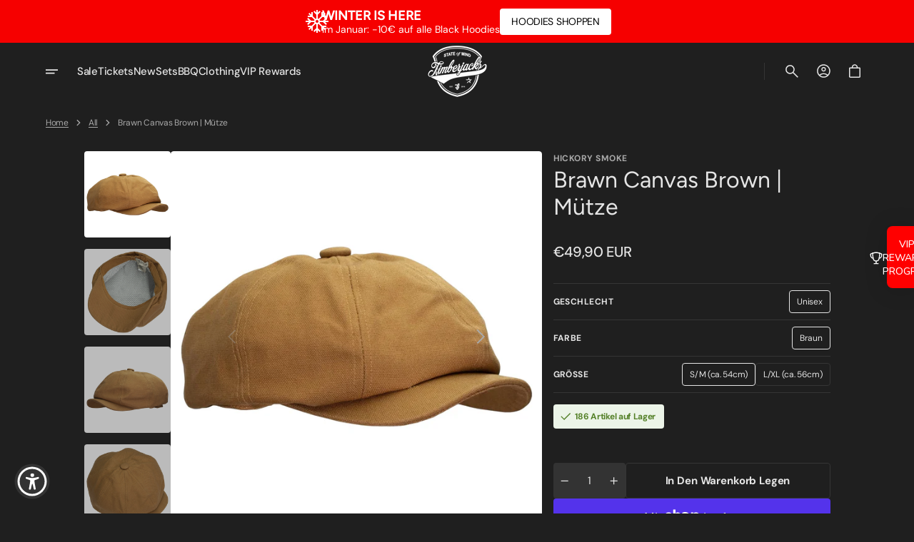

--- FILE ---
content_type: text/html; charset=utf-8
request_url: https://timberjacks.store/products/brawn-canvas-brown-iyv-flat-cap-mutze
body_size: 64183
content:
<!doctype html>
<html class="no-js" lang="de" data-scheme="dark">
  <head>
    <meta charset="utf-8">
    <meta http-equiv="X-UA-Compatible" content="IE=edge">
    <meta name="viewport" content="width=device-width,initial-scale=1">
    <meta name="theme-color" content="">
    <link rel="canonical" href="https://timberjacks.store/products/brawn-canvas-brown-iyv-flat-cap-mutze">
    <link rel="preconnect" href="https://cdn.shopify.com" crossorigin><link rel="icon" type="image/png" href="//timberjacks.store/cdn/shop/files/TJ-Store-Favicon-2022-04.png?crop=center&height=32&v=1648823970&width=32"><link rel="preconnect" href="https://fonts.shopifycdn.com" crossorigin><title>
      Brawn Canvas Brown | Mütze
 &ndash; timberjacks.store</title>

    
      <meta
        name="description"
        content="Diese klassisch gestaltete achtzackige Ivy-Cap ist eine atemberaubende Ergänzung unserer Canvas-Brown-Linie und fühlt sich wie ein Ausflug in die Retro-Welt an. Die äußere Schicht besteht aus einem robusten Baumwollmaterial. Die Innenschicht besteht aus Stoff und ist in schlichten Streifen gehalten. Am Umfang des Hutes"
      >
    

    

<meta property="og:site_name" content="timberjacks.store">
<meta property="og:url" content="https://timberjacks.store/products/brawn-canvas-brown-iyv-flat-cap-mutze">
<meta property="og:title" content="Brawn Canvas Brown | Mütze">
<meta property="og:type" content="product">
<meta property="og:description" content="Diese klassisch gestaltete achtzackige Ivy-Cap ist eine atemberaubende Ergänzung unserer Canvas-Brown-Linie und fühlt sich wie ein Ausflug in die Retro-Welt an. Die äußere Schicht besteht aus einem robusten Baumwollmaterial. Die Innenschicht besteht aus Stoff und ist in schlichten Streifen gehalten. Am Umfang des Hutes"><meta property="og:image" content="http://timberjacks.store/cdn/shop/files/brawn-canvas-brown-mutze-6433749.webp?v=1751889460">
  <meta property="og:image:secure_url" content="https://timberjacks.store/cdn/shop/files/brawn-canvas-brown-mutze-6433749.webp?v=1751889460">
  <meta property="og:image:width" content="2048">
  <meta property="og:image:height" content="2048"><meta property="og:price:amount" content="49,90">
  <meta property="og:price:currency" content="EUR"><meta name="twitter:card" content="summary_large_image">
<meta name="twitter:title" content="Brawn Canvas Brown | Mütze">
<meta name="twitter:description" content="Diese klassisch gestaltete achtzackige Ivy-Cap ist eine atemberaubende Ergänzung unserer Canvas-Brown-Linie und fühlt sich wie ein Ausflug in die Retro-Welt an. Die äußere Schicht besteht aus einem robusten Baumwollmaterial. Die Innenschicht besteht aus Stoff und ist in schlichten Streifen gehalten. Am Umfang des Hutes">


    <script src="//timberjacks.store/cdn/shop/t/6/assets/constants.js?v=85426825876099015571748955950" defer="defer"></script>
    <script src="//timberjacks.store/cdn/shop/t/6/assets/pubsub.js?v=21914217951730075551748956093" defer="defer"></script>
    <script src="//timberjacks.store/cdn/shop/t/6/assets/global.js?v=14958135071343490041748955988" defer="defer"></script><script src="//timberjacks.store/cdn/shop/t/6/assets/quick-add.js?v=109670376707804421301748956100" defer="defer"></script>
      <script src="//timberjacks.store/cdn/shop/t/6/assets/product-form.js?v=142507746953276265331748956078" defer="defer"></script>
    

    <script>
      function calculateScrollbarWidth() {
        const scrollbarWidth = window.innerWidth - document.documentElement.clientWidth
        document.documentElement.style.setProperty('--scrollbar-width', scrollbarWidth + 'px');
      }

      function calculateVh() {
        let vh = window.innerHeight * 0.01;
        document.documentElement.style.setProperty('--vh', `${vh}px`);
      }
    
      window.addEventListener('load', calculateScrollbarWidth);
      window.addEventListener('resize', calculateScrollbarWidth);
    
      window.addEventListener('load', calculateVh);
      window.addEventListener('resize', calculateVh);
    </script>

    <script>window.performance && window.performance.mark && window.performance.mark('shopify.content_for_header.start');</script><meta name="facebook-domain-verification" content="h0bahntibqgjbhkad9m8nob3tj3qz9">
<meta name="google-site-verification" content="KgsfwcCBhkcARL0JBAeK8DxVagUQWDhuWhaaslcggfo">
<meta id="shopify-digital-wallet" name="shopify-digital-wallet" content="/62564565251/digital_wallets/dialog">
<meta name="shopify-checkout-api-token" content="7f5f5709afaf8a48066592816d03fe5e">
<meta id="in-context-paypal-metadata" data-shop-id="62564565251" data-venmo-supported="false" data-environment="production" data-locale="de_DE" data-paypal-v4="true" data-currency="EUR">
<link rel="alternate" type="application/json+oembed" href="https://timberjacks.store/products/brawn-canvas-brown-iyv-flat-cap-mutze.oembed">
<script async="async" src="/checkouts/internal/preloads.js?locale=de-DE"></script>
<link rel="preconnect" href="https://shop.app" crossorigin="anonymous">
<script async="async" src="https://shop.app/checkouts/internal/preloads.js?locale=de-DE&shop_id=62564565251" crossorigin="anonymous"></script>
<script id="shopify-features" type="application/json">{"accessToken":"7f5f5709afaf8a48066592816d03fe5e","betas":["rich-media-storefront-analytics"],"domain":"timberjacks.store","predictiveSearch":true,"shopId":62564565251,"locale":"de"}</script>
<script>var Shopify = Shopify || {};
Shopify.shop = "shoptimberjacks.myshopify.com";
Shopify.locale = "de";
Shopify.currency = {"active":"EUR","rate":"1.0"};
Shopify.country = "DE";
Shopify.theme = {"name":"Aesthetic","id":181992751369,"schema_name":"Aesthetic","schema_version":"1.3.1","theme_store_id":2514,"role":"main"};
Shopify.theme.handle = "null";
Shopify.theme.style = {"id":null,"handle":null};
Shopify.cdnHost = "timberjacks.store/cdn";
Shopify.routes = Shopify.routes || {};
Shopify.routes.root = "/";</script>
<script type="module">!function(o){(o.Shopify=o.Shopify||{}).modules=!0}(window);</script>
<script>!function(o){function n(){var o=[];function n(){o.push(Array.prototype.slice.apply(arguments))}return n.q=o,n}var t=o.Shopify=o.Shopify||{};t.loadFeatures=n(),t.autoloadFeatures=n()}(window);</script>
<script>
  window.ShopifyPay = window.ShopifyPay || {};
  window.ShopifyPay.apiHost = "shop.app\/pay";
  window.ShopifyPay.redirectState = null;
</script>
<script id="shop-js-analytics" type="application/json">{"pageType":"product"}</script>
<script defer="defer" async type="module" src="//timberjacks.store/cdn/shopifycloud/shop-js/modules/v2/client.init-shop-cart-sync_e98Ab_XN.de.esm.js"></script>
<script defer="defer" async type="module" src="//timberjacks.store/cdn/shopifycloud/shop-js/modules/v2/chunk.common_Pcw9EP95.esm.js"></script>
<script defer="defer" async type="module" src="//timberjacks.store/cdn/shopifycloud/shop-js/modules/v2/chunk.modal_CzmY4ZhL.esm.js"></script>
<script type="module">
  await import("//timberjacks.store/cdn/shopifycloud/shop-js/modules/v2/client.init-shop-cart-sync_e98Ab_XN.de.esm.js");
await import("//timberjacks.store/cdn/shopifycloud/shop-js/modules/v2/chunk.common_Pcw9EP95.esm.js");
await import("//timberjacks.store/cdn/shopifycloud/shop-js/modules/v2/chunk.modal_CzmY4ZhL.esm.js");

  window.Shopify.SignInWithShop?.initShopCartSync?.({"fedCMEnabled":true,"windoidEnabled":true});

</script>
<script>
  window.Shopify = window.Shopify || {};
  if (!window.Shopify.featureAssets) window.Shopify.featureAssets = {};
  window.Shopify.featureAssets['shop-js'] = {"shop-cart-sync":["modules/v2/client.shop-cart-sync_DazCVyJ3.de.esm.js","modules/v2/chunk.common_Pcw9EP95.esm.js","modules/v2/chunk.modal_CzmY4ZhL.esm.js"],"init-fed-cm":["modules/v2/client.init-fed-cm_D0AulfmK.de.esm.js","modules/v2/chunk.common_Pcw9EP95.esm.js","modules/v2/chunk.modal_CzmY4ZhL.esm.js"],"shop-cash-offers":["modules/v2/client.shop-cash-offers_BISyWFEA.de.esm.js","modules/v2/chunk.common_Pcw9EP95.esm.js","modules/v2/chunk.modal_CzmY4ZhL.esm.js"],"shop-login-button":["modules/v2/client.shop-login-button_D_c1vx_E.de.esm.js","modules/v2/chunk.common_Pcw9EP95.esm.js","modules/v2/chunk.modal_CzmY4ZhL.esm.js"],"pay-button":["modules/v2/client.pay-button_CHADzJ4g.de.esm.js","modules/v2/chunk.common_Pcw9EP95.esm.js","modules/v2/chunk.modal_CzmY4ZhL.esm.js"],"shop-button":["modules/v2/client.shop-button_CQnD2U3v.de.esm.js","modules/v2/chunk.common_Pcw9EP95.esm.js","modules/v2/chunk.modal_CzmY4ZhL.esm.js"],"avatar":["modules/v2/client.avatar_BTnouDA3.de.esm.js"],"init-windoid":["modules/v2/client.init-windoid_CmA0-hrC.de.esm.js","modules/v2/chunk.common_Pcw9EP95.esm.js","modules/v2/chunk.modal_CzmY4ZhL.esm.js"],"init-shop-for-new-customer-accounts":["modules/v2/client.init-shop-for-new-customer-accounts_BCzC_Mib.de.esm.js","modules/v2/client.shop-login-button_D_c1vx_E.de.esm.js","modules/v2/chunk.common_Pcw9EP95.esm.js","modules/v2/chunk.modal_CzmY4ZhL.esm.js"],"init-shop-email-lookup-coordinator":["modules/v2/client.init-shop-email-lookup-coordinator_DYzOit4u.de.esm.js","modules/v2/chunk.common_Pcw9EP95.esm.js","modules/v2/chunk.modal_CzmY4ZhL.esm.js"],"init-shop-cart-sync":["modules/v2/client.init-shop-cart-sync_e98Ab_XN.de.esm.js","modules/v2/chunk.common_Pcw9EP95.esm.js","modules/v2/chunk.modal_CzmY4ZhL.esm.js"],"shop-toast-manager":["modules/v2/client.shop-toast-manager_Bc-1elH8.de.esm.js","modules/v2/chunk.common_Pcw9EP95.esm.js","modules/v2/chunk.modal_CzmY4ZhL.esm.js"],"init-customer-accounts":["modules/v2/client.init-customer-accounts_CqlRHmZs.de.esm.js","modules/v2/client.shop-login-button_D_c1vx_E.de.esm.js","modules/v2/chunk.common_Pcw9EP95.esm.js","modules/v2/chunk.modal_CzmY4ZhL.esm.js"],"init-customer-accounts-sign-up":["modules/v2/client.init-customer-accounts-sign-up_DZmBw6yB.de.esm.js","modules/v2/client.shop-login-button_D_c1vx_E.de.esm.js","modules/v2/chunk.common_Pcw9EP95.esm.js","modules/v2/chunk.modal_CzmY4ZhL.esm.js"],"shop-follow-button":["modules/v2/client.shop-follow-button_Cx-w7rSq.de.esm.js","modules/v2/chunk.common_Pcw9EP95.esm.js","modules/v2/chunk.modal_CzmY4ZhL.esm.js"],"checkout-modal":["modules/v2/client.checkout-modal_Djjmh8qM.de.esm.js","modules/v2/chunk.common_Pcw9EP95.esm.js","modules/v2/chunk.modal_CzmY4ZhL.esm.js"],"shop-login":["modules/v2/client.shop-login_DMZMgoZf.de.esm.js","modules/v2/chunk.common_Pcw9EP95.esm.js","modules/v2/chunk.modal_CzmY4ZhL.esm.js"],"lead-capture":["modules/v2/client.lead-capture_SqejaEd8.de.esm.js","modules/v2/chunk.common_Pcw9EP95.esm.js","modules/v2/chunk.modal_CzmY4ZhL.esm.js"],"payment-terms":["modules/v2/client.payment-terms_DUeEqFTJ.de.esm.js","modules/v2/chunk.common_Pcw9EP95.esm.js","modules/v2/chunk.modal_CzmY4ZhL.esm.js"]};
</script>
<script>(function() {
  var isLoaded = false;
  function asyncLoad() {
    if (isLoaded) return;
    isLoaded = true;
    var urls = ["https:\/\/ecommplugins-scripts.trustpilot.com\/v2.1\/js\/header.min.js?settings=eyJrZXkiOiJ3Z1B0b2JETmZYUk4wVDFNIiwicyI6Im5vbmUifQ==\u0026v=2.5\u0026shop=shoptimberjacks.myshopify.com","https:\/\/ecommplugins-trustboxsettings.trustpilot.com\/shoptimberjacks.myshopify.com.js?settings=1748343839278\u0026shop=shoptimberjacks.myshopify.com","https:\/\/ecommplugins-scripts.trustpilot.com\/v2.1\/js\/success.min.js?settings=eyJrZXkiOiJ3Z1B0b2JETmZYUk4wVDFNIiwicyI6Im5vbmUiLCJ0IjpbIm9yZGVycy9mdWxmaWxsZWQiXSwidiI6IiIsImEiOiIifQ==\u0026shop=shoptimberjacks.myshopify.com","\/\/cdn.shopify.com\/s\/files\/1\/0257\/0108\/9360\/t\/85\/assets\/usf-license.js?shop=shoptimberjacks.myshopify.com"];
    for (var i = 0; i < urls.length; i++) {
      var s = document.createElement('script');
      s.type = 'text/javascript';
      s.async = true;
      s.src = urls[i];
      var x = document.getElementsByTagName('script')[0];
      x.parentNode.insertBefore(s, x);
    }
  };
  if(window.attachEvent) {
    window.attachEvent('onload', asyncLoad);
  } else {
    window.addEventListener('load', asyncLoad, false);
  }
})();</script>
<script id="__st">var __st={"a":62564565251,"offset":3600,"reqid":"835bb04a-f7cd-40d5-81b5-a9f3d8b88d58-1769462286","pageurl":"timberjacks.store\/products\/brawn-canvas-brown-iyv-flat-cap-mutze","u":"519b18cd93c9","p":"product","rtyp":"product","rid":8262764429577};</script>
<script>window.ShopifyPaypalV4VisibilityTracking = true;</script>
<script id="captcha-bootstrap">!function(){'use strict';const t='contact',e='account',n='new_comment',o=[[t,t],['blogs',n],['comments',n],[t,'customer']],c=[[e,'customer_login'],[e,'guest_login'],[e,'recover_customer_password'],[e,'create_customer']],r=t=>t.map((([t,e])=>`form[action*='/${t}']:not([data-nocaptcha='true']) input[name='form_type'][value='${e}']`)).join(','),a=t=>()=>t?[...document.querySelectorAll(t)].map((t=>t.form)):[];function s(){const t=[...o],e=r(t);return a(e)}const i='password',u='form_key',d=['recaptcha-v3-token','g-recaptcha-response','h-captcha-response',i],f=()=>{try{return window.sessionStorage}catch{return}},m='__shopify_v',_=t=>t.elements[u];function p(t,e,n=!1){try{const o=window.sessionStorage,c=JSON.parse(o.getItem(e)),{data:r}=function(t){const{data:e,action:n}=t;return t[m]||n?{data:e,action:n}:{data:t,action:n}}(c);for(const[e,n]of Object.entries(r))t.elements[e]&&(t.elements[e].value=n);n&&o.removeItem(e)}catch(o){console.error('form repopulation failed',{error:o})}}const l='form_type',E='cptcha';function T(t){t.dataset[E]=!0}const w=window,h=w.document,L='Shopify',v='ce_forms',y='captcha';let A=!1;((t,e)=>{const n=(g='f06e6c50-85a8-45c8-87d0-21a2b65856fe',I='https://cdn.shopify.com/shopifycloud/storefront-forms-hcaptcha/ce_storefront_forms_captcha_hcaptcha.v1.5.2.iife.js',D={infoText:'Durch hCaptcha geschützt',privacyText:'Datenschutz',termsText:'Allgemeine Geschäftsbedingungen'},(t,e,n)=>{const o=w[L][v],c=o.bindForm;if(c)return c(t,g,e,D).then(n);var r;o.q.push([[t,g,e,D],n]),r=I,A||(h.body.append(Object.assign(h.createElement('script'),{id:'captcha-provider',async:!0,src:r})),A=!0)});var g,I,D;w[L]=w[L]||{},w[L][v]=w[L][v]||{},w[L][v].q=[],w[L][y]=w[L][y]||{},w[L][y].protect=function(t,e){n(t,void 0,e),T(t)},Object.freeze(w[L][y]),function(t,e,n,w,h,L){const[v,y,A,g]=function(t,e,n){const i=e?o:[],u=t?c:[],d=[...i,...u],f=r(d),m=r(i),_=r(d.filter((([t,e])=>n.includes(e))));return[a(f),a(m),a(_),s()]}(w,h,L),I=t=>{const e=t.target;return e instanceof HTMLFormElement?e:e&&e.form},D=t=>v().includes(t);t.addEventListener('submit',(t=>{const e=I(t);if(!e)return;const n=D(e)&&!e.dataset.hcaptchaBound&&!e.dataset.recaptchaBound,o=_(e),c=g().includes(e)&&(!o||!o.value);(n||c)&&t.preventDefault(),c&&!n&&(function(t){try{if(!f())return;!function(t){const e=f();if(!e)return;const n=_(t);if(!n)return;const o=n.value;o&&e.removeItem(o)}(t);const e=Array.from(Array(32),(()=>Math.random().toString(36)[2])).join('');!function(t,e){_(t)||t.append(Object.assign(document.createElement('input'),{type:'hidden',name:u})),t.elements[u].value=e}(t,e),function(t,e){const n=f();if(!n)return;const o=[...t.querySelectorAll(`input[type='${i}']`)].map((({name:t})=>t)),c=[...d,...o],r={};for(const[a,s]of new FormData(t).entries())c.includes(a)||(r[a]=s);n.setItem(e,JSON.stringify({[m]:1,action:t.action,data:r}))}(t,e)}catch(e){console.error('failed to persist form',e)}}(e),e.submit())}));const S=(t,e)=>{t&&!t.dataset[E]&&(n(t,e.some((e=>e===t))),T(t))};for(const o of['focusin','change'])t.addEventListener(o,(t=>{const e=I(t);D(e)&&S(e,y())}));const B=e.get('form_key'),M=e.get(l),P=B&&M;t.addEventListener('DOMContentLoaded',(()=>{const t=y();if(P)for(const e of t)e.elements[l].value===M&&p(e,B);[...new Set([...A(),...v().filter((t=>'true'===t.dataset.shopifyCaptcha))])].forEach((e=>S(e,t)))}))}(h,new URLSearchParams(w.location.search),n,t,e,['guest_login'])})(!0,!0)}();</script>
<script integrity="sha256-4kQ18oKyAcykRKYeNunJcIwy7WH5gtpwJnB7kiuLZ1E=" data-source-attribution="shopify.loadfeatures" defer="defer" src="//timberjacks.store/cdn/shopifycloud/storefront/assets/storefront/load_feature-a0a9edcb.js" crossorigin="anonymous"></script>
<script crossorigin="anonymous" defer="defer" src="//timberjacks.store/cdn/shopifycloud/storefront/assets/shopify_pay/storefront-65b4c6d7.js?v=20250812"></script>
<script data-source-attribution="shopify.dynamic_checkout.dynamic.init">var Shopify=Shopify||{};Shopify.PaymentButton=Shopify.PaymentButton||{isStorefrontPortableWallets:!0,init:function(){window.Shopify.PaymentButton.init=function(){};var t=document.createElement("script");t.src="https://timberjacks.store/cdn/shopifycloud/portable-wallets/latest/portable-wallets.de.js",t.type="module",document.head.appendChild(t)}};
</script>
<script data-source-attribution="shopify.dynamic_checkout.buyer_consent">
  function portableWalletsHideBuyerConsent(e){var t=document.getElementById("shopify-buyer-consent"),n=document.getElementById("shopify-subscription-policy-button");t&&n&&(t.classList.add("hidden"),t.setAttribute("aria-hidden","true"),n.removeEventListener("click",e))}function portableWalletsShowBuyerConsent(e){var t=document.getElementById("shopify-buyer-consent"),n=document.getElementById("shopify-subscription-policy-button");t&&n&&(t.classList.remove("hidden"),t.removeAttribute("aria-hidden"),n.addEventListener("click",e))}window.Shopify?.PaymentButton&&(window.Shopify.PaymentButton.hideBuyerConsent=portableWalletsHideBuyerConsent,window.Shopify.PaymentButton.showBuyerConsent=portableWalletsShowBuyerConsent);
</script>
<script>
  function portableWalletsCleanup(e){e&&e.src&&console.error("Failed to load portable wallets script "+e.src);var t=document.querySelectorAll("shopify-accelerated-checkout .shopify-payment-button__skeleton, shopify-accelerated-checkout-cart .wallet-cart-button__skeleton"),e=document.getElementById("shopify-buyer-consent");for(let e=0;e<t.length;e++)t[e].remove();e&&e.remove()}function portableWalletsNotLoadedAsModule(e){e instanceof ErrorEvent&&"string"==typeof e.message&&e.message.includes("import.meta")&&"string"==typeof e.filename&&e.filename.includes("portable-wallets")&&(window.removeEventListener("error",portableWalletsNotLoadedAsModule),window.Shopify.PaymentButton.failedToLoad=e,"loading"===document.readyState?document.addEventListener("DOMContentLoaded",window.Shopify.PaymentButton.init):window.Shopify.PaymentButton.init())}window.addEventListener("error",portableWalletsNotLoadedAsModule);
</script>

<script type="module" src="https://timberjacks.store/cdn/shopifycloud/portable-wallets/latest/portable-wallets.de.js" onError="portableWalletsCleanup(this)" crossorigin="anonymous"></script>
<script nomodule>
  document.addEventListener("DOMContentLoaded", portableWalletsCleanup);
</script>

<link id="shopify-accelerated-checkout-styles" rel="stylesheet" media="screen" href="https://timberjacks.store/cdn/shopifycloud/portable-wallets/latest/accelerated-checkout-backwards-compat.css" crossorigin="anonymous">
<style id="shopify-accelerated-checkout-cart">
        #shopify-buyer-consent {
  margin-top: 1em;
  display: inline-block;
  width: 100%;
}

#shopify-buyer-consent.hidden {
  display: none;
}

#shopify-subscription-policy-button {
  background: none;
  border: none;
  padding: 0;
  text-decoration: underline;
  font-size: inherit;
  cursor: pointer;
}

#shopify-subscription-policy-button::before {
  box-shadow: none;
}

      </style>
<script id="sections-script" data-sections="main-product,header" defer="defer" src="//timberjacks.store/cdn/shop/t/6/compiled_assets/scripts.js?v=3519"></script>
<script>window.performance && window.performance.mark && window.performance.mark('shopify.content_for_header.end');</script>
<script>window._usfTheme={
    id:180978909449,
    name:"Aesthetic",
    version:"1.3.1",
    vendor:"Noord",
    applied:1,
    assetUrl:"//timberjacks.store/cdn/shop/t/6/assets/usf-boot.js?v=8264076504131284551764319878"
};
window._usfCustomerTags = null;
window._usfCollectionId = null;
window._usfCollectionDefaultSort = null;
window._usfLocale = "de";
window._usfRootUrl = "\/";
window.usf = {
  settings: {"online":1,"version":"1.0.2.4112","shop":"shoptimberjacks.myshopify.com","siteId":"4d7c6bb8-89cb-4f0b-956c-034d98a1efd5","resUrl":"//cdn.shopify.com/s/files/1/0257/0108/9360/t/85/assets/","analyticsApiUrl":"https://svc-121-analytics-usf.hotyon.com/set","searchSvcUrl":"https://svc-121-usf.hotyon.com/","enabledPlugins":["preview-usf","sticky-filters-usf","collections-sort-orders"],"mobileBreakpoint":767,"decimals":2,"useTrailingZeros":1,"decimalDisplay":",","thousandSeparator":".","currency":"EUR","priceLongFormat":"€{0} EUR","priceFormat":"€{0}","plugins":{},"revision":86784802,"filters":{"filtersHorzStyle":"default","filtersHorzPosition":"left","filtersMobileStyle":"default"},"instantSearch":{"online":1,"searchBoxSelector":"input[name=q]","numOfSuggestions":6,"numOfProductMatches":6,"numOfCollections":4,"numOfPages":4,"layout":"two-columns","productDisplayType":"list","productColumnPosition":"left","productsPerRow":2,"showPopularProducts":1,"numOfPopularProducts":6,"numOfRecentSearches":5},"search":{"online":1,"sortFields":["r","title","-title","date","-date","price","-price","percentSale","-percentSale","-discount"],"searchResultsUrl":"/pages/search-results","more":"more","itemsPerPage":28,"imageSizeType":"fixed","imageSize":"600,350","showSearchInputOnSearchPage":1,"showAltImage":1,"showVendor":1,"showSale":1,"showSoldOut":1,"canChangeUrl":1},"collections":{"online":1,"collectionsPageUrl":"/pages/collections"},"filterNavigation":{"showFilterArea":1,"showSingle":1,"showProductCount":1,"scrollUpOnChange":1},"darkMode":1,"translation_de":{"search":"Suche","latestSearches":"Letzte Suchanfragen","popularSearches":"Häufige Suchanfragen","viewAllResultsFor":"Zeige alle Ergebnisse für <span class=\"usf-highlight\">{0}</span>","viewAllResults":"Zeige alle Ergebnisse","noMatchesFoundFor":"Keine Ergebnisse gefunden für \"<b>{0}</b>\". Please try again with a different term.","productSearchResultWithTermSummary":"<b>{0}</b> Ergebnisse für'<b>{1}</b>'","productSearchResultSummary":"<b>{0}</b> Produkte","productSearchNoResults":"<h2>No matching for '<b>{0}</b>'.</h2><p>But don't give up – check the filters, spelling or try less specific search terms.</p>","productSearchNoResultsEmptyTerm":"<h2>No results found.</h2><p>But don't give up – check the filters or try less specific terms.</p>","clearAll":"Alle zurücksetzen","clear":"Zurücksetzen","clearAllFilters":"Alle Filter zurücksetzen","clearFiltersBy":"Clear filters by {0}","filterBy":"Filter by {0}","sort":"Sortieren","sortBy_r":"Relevanz","sortBy_title":"Titel: A-Z","sortBy_-title":"Titel: Z-A","sortBy_date":"Datum: alt zu neu","sortBy_-date":"Datum: neu zu alt","sortBy_price":"Preis: niedrigster zuerst","sortBy_-price":"Preis: höchster zuerst","sortBy_percentSale":"Sale: niedrigster zuerst","sortBy_-percentSale":"Prozentualer Rabatt: Hoch zu Niedrig","sortBy_-discount":"Rabatt: Niedrigste zuerst","sortBy_bestselling":"Bestseller","sortBy_-available":"Inventar: meiste zuerst","sortBy_producttype":"Product Typ: A-Z","sortBy_-producttype":"Product Typ: Z-A","sortBy_random":"Zufällig","filters":"Filter","filterOptions":"Filteroptionen","clearFilterOptions":"Alle Filteroptionen zurücksetzen","youHaveViewed":"Du hast {0} von {1} Produkt angesehen.","loadMore":"Mehr laden","loadPrev":"Vorherige laden","productMatches":"Produktübereinstimmungen","trending":"Angesagt","didYouMean":"Sorry, wir konnten nichts finden für '<b>{0}</b>'.<br>Meintest du '<b>{1}</b>'?","searchSuggestions":"Suchvorschläge","popularSearch":"Häufige Suchanfragen","quantity":"Anzahl","selectedVariantNotAvailable":"Die ausgewählte Variante ist nicht verfügbar.","addToCart":"Zum Warenkorb hinzufügen","seeFullDetails":"Alles anzeigen","chooseOptions":"Optionen auswählen","quickView":"Schnellansicht","sale":"Sale","save":"Jetzt sichern:","soldOut":"Sold out","viewItems":"Filter anwenden","more":"Mehr","all":"Alle","prevPage":"Vorherige Seite","gotoPage":"Gehe zu Seite {0}","nextPage":"Nächste Seite","from":"From","collections":"Kollektionen","pages":"Seiten","sortBy_option:Ash Grey":"Ash Grey: A-Z","sortBy_-option:Ash Grey":"Ash Grey: Z-A","sortBy_option:Black Onyx":"Black Onyx: A-Z","sortBy_-option:Black Onyx":"Black Onyx: Z-A","sortBy_option:Farbe":"Farbe: A-Z","sortBy_-option:Farbe":"Farbe: Z-A","sortBy_option:Ferra Red":"Ferra Red: A-Z","sortBy_-option:Ferra Red":"Ferra Red: Z-A","sortBy_option:Geschlecht":"Geschlecht: A-Z","sortBy_-option:Geschlecht":"Geschlecht: Z-A","sortBy_option:Größe":"Größe: A-Z","sortBy_-option:Größe":"Größe: Z-A","sortBy_option:Größe  (Bundweite)":"Größe  (Bundweite): A-Z","sortBy_-option:Größe  (Bundweite)":"Größe  (Bundweite): Z-A","sortBy_option:Größe (Bundweite)":"Größe (Bundweite): A-Z","sortBy_-option:Größe (Bundweite)":"Größe (Bundweite): Z-A","sortBy_option:Navy":"Navy: A-Z","sortBy_-option:Navy":"Navy: Z-A","sortBy_option:Schuhgröße":"Schuhgröße: A-Z","sortBy_-option:Schuhgröße":"Schuhgröße: Z-A"}}
}
</script>
<script src="//timberjacks.store/cdn/shop/t/6/assets/usf-boot.js?v=8264076504131284551764319878" async></script>


    <style data-shopify>
        @font-face {
  font-family: "DM Sans";
  font-weight: 400;
  font-style: normal;
  font-display: swap;
  src: url("//timberjacks.store/cdn/fonts/dm_sans/dmsans_n4.ec80bd4dd7e1a334c969c265873491ae56018d72.woff2") format("woff2"),
       url("//timberjacks.store/cdn/fonts/dm_sans/dmsans_n4.87bdd914d8a61247b911147ae68e754d695c58a6.woff") format("woff");
}

        @font-face {
  font-family: Figtree;
  font-weight: 400;
  font-style: normal;
  font-display: swap;
  src: url("//timberjacks.store/cdn/fonts/figtree/figtree_n4.3c0838aba1701047e60be6a99a1b0a40ce9b8419.woff2") format("woff2"),
       url("//timberjacks.store/cdn/fonts/figtree/figtree_n4.c0575d1db21fc3821f17fd6617d3dee552312137.woff") format("woff");
}

        @font-face {
  font-family: Figtree;
  font-weight: 400;
  font-style: normal;
  font-display: swap;
  src: url("//timberjacks.store/cdn/fonts/figtree/figtree_n4.3c0838aba1701047e60be6a99a1b0a40ce9b8419.woff2") format("woff2"),
       url("//timberjacks.store/cdn/fonts/figtree/figtree_n4.c0575d1db21fc3821f17fd6617d3dee552312137.woff") format("woff");
}

        @font-face {
  font-family: "DM Sans";
  font-weight: 700;
  font-style: normal;
  font-display: swap;
  src: url("//timberjacks.store/cdn/fonts/dm_sans/dmsans_n7.97e21d81502002291ea1de8aefb79170c6946ce5.woff2") format("woff2"),
       url("//timberjacks.store/cdn/fonts/dm_sans/dmsans_n7.af5c214f5116410ca1d53a2090665620e78e2e1b.woff") format("woff");
}

        @font-face {
  font-family: Syne;
  font-weight: 400;
  font-style: normal;
  font-display: swap;
  src: url("//timberjacks.store/cdn/fonts/syne/syne_n4.b88e400e60fde51acd23784507dc72a10cff7882.woff2") format("woff2"),
       url("//timberjacks.store/cdn/fonts/syne/syne_n4.fc46970f0481adc9a91ff9453a41482f867a751c.woff") format("woff");
}

        @font-face {
  font-family: "DM Sans";
  font-weight: 400;
  font-style: normal;
  font-display: swap;
  src: url("//timberjacks.store/cdn/fonts/dm_sans/dmsans_n4.ec80bd4dd7e1a334c969c265873491ae56018d72.woff2") format("woff2"),
       url("//timberjacks.store/cdn/fonts/dm_sans/dmsans_n4.87bdd914d8a61247b911147ae68e754d695c58a6.woff") format("woff");
}

        @font-face {
  font-family: "DM Sans";
  font-weight: 700;
  font-style: normal;
  font-display: swap;
  src: url("//timberjacks.store/cdn/fonts/dm_sans/dmsans_n7.97e21d81502002291ea1de8aefb79170c6946ce5.woff2") format("woff2"),
       url("//timberjacks.store/cdn/fonts/dm_sans/dmsans_n7.af5c214f5116410ca1d53a2090665620e78e2e1b.woff") format("woff");
}

        @font-face {
  font-family: "DM Sans";
  font-weight: 500;
  font-style: normal;
  font-display: swap;
  src: url("//timberjacks.store/cdn/fonts/dm_sans/dmsans_n5.8a0f1984c77eb7186ceb87c4da2173ff65eb012e.woff2") format("woff2"),
       url("//timberjacks.store/cdn/fonts/dm_sans/dmsans_n5.9ad2e755a89e15b3d6c53259daad5fc9609888e6.woff") format("woff");
}

        @font-face {
  font-family: "DM Sans";
  font-weight: 400;
  font-style: normal;
  font-display: swap;
  src: url("//timberjacks.store/cdn/fonts/dm_sans/dmsans_n4.ec80bd4dd7e1a334c969c265873491ae56018d72.woff2") format("woff2"),
       url("//timberjacks.store/cdn/fonts/dm_sans/dmsans_n4.87bdd914d8a61247b911147ae68e754d695c58a6.woff") format("woff");
}

        @font-face {
  font-family: "DM Sans";
  font-weight: 400;
  font-style: normal;
  font-display: swap;
  src: url("//timberjacks.store/cdn/fonts/dm_sans/dmsans_n4.ec80bd4dd7e1a334c969c265873491ae56018d72.woff2") format("woff2"),
       url("//timberjacks.store/cdn/fonts/dm_sans/dmsans_n4.87bdd914d8a61247b911147ae68e754d695c58a6.woff") format("woff");
}

        @font-face {
  font-family: "DM Sans";
  font-weight: 400;
  font-style: normal;
  font-display: swap;
  src: url("//timberjacks.store/cdn/fonts/dm_sans/dmsans_n4.ec80bd4dd7e1a334c969c265873491ae56018d72.woff2") format("woff2"),
       url("//timberjacks.store/cdn/fonts/dm_sans/dmsans_n4.87bdd914d8a61247b911147ae68e754d695c58a6.woff") format("woff");
}

        @font-face {
  font-family: "DM Sans";
  font-weight: 300;
  font-style: normal;
  font-display: swap;
  src: url("//timberjacks.store/cdn/fonts/dm_sans/dmsans_n3.d218434bb518134511e5205d90c23cfb8a1b261b.woff2") format("woff2"),
       url("//timberjacks.store/cdn/fonts/dm_sans/dmsans_n3.0c324a11de656e0e3f656188ad5de9ff34f70c04.woff") format("woff");
}

        @font-face {
  font-family: "DM Sans";
  font-weight: 400;
  font-style: normal;
  font-display: swap;
  src: url("//timberjacks.store/cdn/fonts/dm_sans/dmsans_n4.ec80bd4dd7e1a334c969c265873491ae56018d72.woff2") format("woff2"),
       url("//timberjacks.store/cdn/fonts/dm_sans/dmsans_n4.87bdd914d8a61247b911147ae68e754d695c58a6.woff") format("woff");
}

        @font-face {
  font-family: "DM Sans";
  font-weight: 500;
  font-style: normal;
  font-display: swap;
  src: url("//timberjacks.store/cdn/fonts/dm_sans/dmsans_n5.8a0f1984c77eb7186ceb87c4da2173ff65eb012e.woff2") format("woff2"),
       url("//timberjacks.store/cdn/fonts/dm_sans/dmsans_n5.9ad2e755a89e15b3d6c53259daad5fc9609888e6.woff") format("woff");
}

        @font-face {
  font-family: "DM Sans";
  font-weight: 700;
  font-style: normal;
  font-display: swap;
  src: url("//timberjacks.store/cdn/fonts/dm_sans/dmsans_n7.97e21d81502002291ea1de8aefb79170c6946ce5.woff2") format("woff2"),
       url("//timberjacks.store/cdn/fonts/dm_sans/dmsans_n7.af5c214f5116410ca1d53a2090665620e78e2e1b.woff") format("woff");
}

        @font-face {
  font-family: "DM Sans";
  font-weight: 400;
  font-style: italic;
  font-display: swap;
  src: url("//timberjacks.store/cdn/fonts/dm_sans/dmsans_i4.b8fe05e69ee95d5a53155c346957d8cbf5081c1a.woff2") format("woff2"),
       url("//timberjacks.store/cdn/fonts/dm_sans/dmsans_i4.403fe28ee2ea63e142575c0aa47684d65f8c23a0.woff") format("woff");
}

        @font-face {
  font-family: Figtree;
  font-weight: 400;
  font-style: normal;
  font-display: swap;
  src: url("//timberjacks.store/cdn/fonts/figtree/figtree_n4.3c0838aba1701047e60be6a99a1b0a40ce9b8419.woff2") format("woff2"),
       url("//timberjacks.store/cdn/fonts/figtree/figtree_n4.c0575d1db21fc3821f17fd6617d3dee552312137.woff") format("woff");
}

        @font-face {
  font-family: Figtree;
  font-weight: 500;
  font-style: normal;
  font-display: swap;
  src: url("//timberjacks.store/cdn/fonts/figtree/figtree_n5.3b6b7df38aa5986536945796e1f947445832047c.woff2") format("woff2"),
       url("//timberjacks.store/cdn/fonts/figtree/figtree_n5.f26bf6dcae278b0ed902605f6605fa3338e81dab.woff") format("woff");
}

        @font-face {
  font-family: Figtree;
  font-weight: 400;
  font-style: normal;
  font-display: swap;
  src: url("//timberjacks.store/cdn/fonts/figtree/figtree_n4.3c0838aba1701047e60be6a99a1b0a40ce9b8419.woff2") format("woff2"),
       url("//timberjacks.store/cdn/fonts/figtree/figtree_n4.c0575d1db21fc3821f17fd6617d3dee552312137.woff") format("woff");
}

        @font-face {
  font-family: Figtree;
  font-weight: 500;
  font-style: normal;
  font-display: swap;
  src: url("//timberjacks.store/cdn/fonts/figtree/figtree_n5.3b6b7df38aa5986536945796e1f947445832047c.woff2") format("woff2"),
       url("//timberjacks.store/cdn/fonts/figtree/figtree_n5.f26bf6dcae278b0ed902605f6605fa3338e81dab.woff") format("woff");
}

        @font-face {
  font-family: Figtree;
  font-weight: 400;
  font-style: italic;
  font-display: swap;
  src: url("//timberjacks.store/cdn/fonts/figtree/figtree_i4.89f7a4275c064845c304a4cf8a4a586060656db2.woff2") format("woff2"),
       url("//timberjacks.store/cdn/fonts/figtree/figtree_i4.6f955aaaafc55a22ffc1f32ecf3756859a5ad3e2.woff") format("woff");
}

        @font-face {
  font-family: "DM Sans";
  font-weight: 700;
  font-style: italic;
  font-display: swap;
  src: url("//timberjacks.store/cdn/fonts/dm_sans/dmsans_i7.52b57f7d7342eb7255084623d98ab83fd96e7f9b.woff2") format("woff2"),
       url("//timberjacks.store/cdn/fonts/dm_sans/dmsans_i7.d5e14ef18a1d4a8ce78a4187580b4eb1759c2eda.woff") format("woff");
}


        
          :root,
          [data-scheme=light] .color-background-1 {
            --color-background: 255,255,255;
            --color-background-secondary: 242,242,242;
            --color-background-tertiary: 242,242,242;
            
              --gradient-background: #ffffff;
            
            --color-foreground: 19, 19, 19;
            --color-foreground-secondary: 109, 109, 109;
            --color-foreground-tertiary: 109, 109, 109;
            --color-foreground-title: 19, 19, 19;

            --color-button-text: 255, 255, 255;
            --color-button-text-hover: 255, 255, 255;
            --color-button: 19, 19, 19;
            --color-button-hover: 2, 2, 2;

            --color-button-secondary-border: 223, 223, 223;
            --color-button-secondary-border-hover: 195, 195, 195;
            --color-button-secondary-text: 19, 19, 19;
            --color-button-secondary-text-hover: 19, 19, 19;

            --color-button-tertiary-text: 19, 19, 19;
            --color-button-tertiary-text-hover: 19, 19, 19;

            --color-overlay: 255, 255, 255;
            --color-border-input: 223, 223, 223;
            --color-border-input-hover: 19, 19, 19;
            --color-background-input: 255, 255, 255;
            --color-background-input-hover: 255, 255, 255;
            --color-border: 223, 223, 223;
            --color-badge-background: 255, 255, 255;
            --color-badge-text: 19, 19, 19;
            --color-badge-text-sale: 219, 39, 39;

            --color-card-price-new: 19, 19, 19;
            --color-card-price-old: 109, 109, 109;
          }
          @media (prefers-color-scheme: light) {
            :root,
            [data-scheme=auto] .color-background-1 {
              --color-background: 255,255,255;
              --color-background-secondary: 242,242,242;
              --color-background-tertiary: 242,242,242;
              
                --gradient-background: #ffffff;
              
              --color-foreground: 19, 19, 19;
              --color-foreground-secondary: 109, 109, 109;
              --color-foreground-tertiary: 109, 109, 109;
              --color-foreground-title: 19, 19, 19;

              --color-button-text: 255, 255, 255;
              --color-button-text-hover: 255, 255, 255;
              --color-button: 19, 19, 19;
              --color-button-hover: 2, 2, 2;

              --color-button-secondary-border: 223, 223, 223;
              --color-button-secondary-border-hover: 195, 195, 195;
              --color-button-secondary-text: 19, 19, 19;
              --color-button-secondary-text-hover: 19, 19, 19;

              --color-button-tertiary-text: 19, 19, 19;
              --color-button-tertiary-text-hover: 19, 19, 19;

              --color-overlay: 255, 255, 255;
              --color-border-input: 223, 223, 223;
              --color-border-input-hover: 19, 19, 19;
              --color-background-input: 255, 255, 255;
              --color-background-input-hover: 255, 255, 255;
              --color-border: 223, 223, 223;
              --color-badge-background: 255, 255, 255;
              --color-badge-text: 19, 19, 19;
              --color-badge-text-sale: 219, 39, 39;

              --color-card-price-new: 19, 19, 19;
              --color-card-price-old: 109, 109, 109;
            }
          }
        
          
          [data-scheme=light] .color-background-2 {
            --color-background: 242,242,242;
            --color-background-secondary: 242,242,242;
            --color-background-tertiary: 242,242,242;
            
              --gradient-background: #f2f2f2;
            
            --color-foreground: 19, 19, 19;
            --color-foreground-secondary: 109, 109, 109;
            --color-foreground-tertiary: 109, 109, 109;
            --color-foreground-title: 19, 19, 19;

            --color-button-text: 255, 255, 255;
            --color-button-text-hover: 255, 255, 255;
            --color-button: 19, 19, 19;
            --color-button-hover: 2, 2, 2;

            --color-button-secondary-border: 223, 223, 223;
            --color-button-secondary-border-hover: 195, 195, 195;
            --color-button-secondary-text: 19, 19, 19;
            --color-button-secondary-text-hover: 19, 19, 19;

            --color-button-tertiary-text: 19, 19, 19;
            --color-button-tertiary-text-hover: 19, 19, 19;

            --color-overlay: 245, 240, 237;
            --color-border-input: 223, 223, 223;
            --color-border-input-hover: 19, 19, 19;
            --color-background-input: 245, 240, 237;
            --color-background-input-hover: 245, 240, 237;
            --color-border: 223, 223, 223;
            --color-badge-background: 255, 255, 255;
            --color-badge-text: 19, 19, 19;
            --color-badge-text-sale: 219, 39, 39;

            --color-card-price-new: 19, 19, 19;
            --color-card-price-old: 109, 109, 109;
          }
          @media (prefers-color-scheme: light) {
            
            [data-scheme=auto] .color-background-2 {
              --color-background: 242,242,242;
              --color-background-secondary: 242,242,242;
              --color-background-tertiary: 242,242,242;
              
                --gradient-background: #f2f2f2;
              
              --color-foreground: 19, 19, 19;
              --color-foreground-secondary: 109, 109, 109;
              --color-foreground-tertiary: 109, 109, 109;
              --color-foreground-title: 19, 19, 19;

              --color-button-text: 255, 255, 255;
              --color-button-text-hover: 255, 255, 255;
              --color-button: 19, 19, 19;
              --color-button-hover: 2, 2, 2;

              --color-button-secondary-border: 223, 223, 223;
              --color-button-secondary-border-hover: 195, 195, 195;
              --color-button-secondary-text: 19, 19, 19;
              --color-button-secondary-text-hover: 19, 19, 19;

              --color-button-tertiary-text: 19, 19, 19;
              --color-button-tertiary-text-hover: 19, 19, 19;

              --color-overlay: 245, 240, 237;
              --color-border-input: 223, 223, 223;
              --color-border-input-hover: 19, 19, 19;
              --color-background-input: 245, 240, 237;
              --color-background-input-hover: 245, 240, 237;
              --color-border: 223, 223, 223;
              --color-badge-background: 255, 255, 255;
              --color-badge-text: 19, 19, 19;
              --color-badge-text-sale: 219, 39, 39;

              --color-card-price-new: 19, 19, 19;
              --color-card-price-old: 109, 109, 109;
            }
          }
        
          
          [data-scheme=light] .color-background-3 {
            --color-background: 19,19,19;
            --color-background-secondary: 19,19,19;
            --color-background-tertiary: 51,51,51;
            
              --gradient-background: #131313;
            
            --color-foreground: 255, 255, 255;
            --color-foreground-secondary: 237, 237, 237;
            --color-foreground-tertiary: 255, 255, 255;
            --color-foreground-title: 255, 255, 255;

            --color-button-text: 2, 2, 2;
            --color-button-text-hover: 255, 255, 255;
            --color-button: 242, 242, 242;
            --color-button-hover: 2, 2, 2;

            --color-button-secondary-border: 62, 62, 62;
            --color-button-secondary-border-hover: 255, 255, 255;
            --color-button-secondary-text: 255, 255, 255;
            --color-button-secondary-text-hover: 255, 255, 255;

            --color-button-tertiary-text: 255, 255, 255;
            --color-button-tertiary-text-hover: 255, 255, 255;

            --color-overlay: 19, 19, 19;
            --color-border-input: 62, 62, 62;
            --color-border-input-hover: 255, 255, 255;
            --color-background-input: 19, 19, 19;
            --color-background-input-hover: 19, 19, 19;
            --color-border: 62, 62, 62;
            --color-badge-background: 255, 255, 255;
            --color-badge-text: 19, 19, 19;
            --color-badge-text-sale: 219, 39, 39;

            --color-card-price-new: 255, 255, 255;
            --color-card-price-old: 138, 138, 138;
          }
          @media (prefers-color-scheme: light) {
            
            [data-scheme=auto] .color-background-3 {
              --color-background: 19,19,19;
              --color-background-secondary: 19,19,19;
              --color-background-tertiary: 51,51,51;
              
                --gradient-background: #131313;
              
              --color-foreground: 255, 255, 255;
              --color-foreground-secondary: 237, 237, 237;
              --color-foreground-tertiary: 255, 255, 255;
              --color-foreground-title: 255, 255, 255;

              --color-button-text: 2, 2, 2;
              --color-button-text-hover: 255, 255, 255;
              --color-button: 242, 242, 242;
              --color-button-hover: 2, 2, 2;

              --color-button-secondary-border: 62, 62, 62;
              --color-button-secondary-border-hover: 255, 255, 255;
              --color-button-secondary-text: 255, 255, 255;
              --color-button-secondary-text-hover: 255, 255, 255;

              --color-button-tertiary-text: 255, 255, 255;
              --color-button-tertiary-text-hover: 255, 255, 255;

              --color-overlay: 19, 19, 19;
              --color-border-input: 62, 62, 62;
              --color-border-input-hover: 255, 255, 255;
              --color-background-input: 19, 19, 19;
              --color-background-input-hover: 19, 19, 19;
              --color-border: 62, 62, 62;
              --color-badge-background: 255, 255, 255;
              --color-badge-text: 19, 19, 19;
              --color-badge-text-sale: 219, 39, 39;

              --color-card-price-new: 255, 255, 255;
              --color-card-price-old: 138, 138, 138;
            }
          }
        

        body, .color-background-1, .color-background-2, .color-background-3 {
          color: rgba(var(--color-foreground));
          background-color: rgb(var(--color-background));
        }

        :root {
          --announcement-height: 0px;
          --ann-height: 0px;
          --header-height: 0px;
          --breadcrumbs-height: 0px;
          --scrollbar-width: 0px;
          --vh: 1vh;

          --spaced-section: 5rem;

          --font-body-family: "DM Sans", sans-serif;
          --font-body-style: normal;
          --font-body-weight: 400;

          --font-body-scale: 1.5;
          --font-body-line-height: 1.2;
          --font-body-letter-spacing: -0.2em;

          --font-heading-family: Figtree, sans-serif;
          --font-heading-style: normal;
          --font-heading-weight: 400;
          --font-heading-letter-spacing: 0em;
          --font-heading-line-height: 1.2;
          --font-heading-text-transform: none;

          --font-section-heading-family: Figtree, sans-serif;
          --font-section-heading-style: normal;
          --font-section-heading-weight: 400;

          --font-subtitle-family: "DM Sans", sans-serif;
          --font-subtitle-style: normal;
          --font-subtitle-weight: 700;
          --font-subtitle-text-transform: uppercase;
          --font-subtitle-scale: 1.2;

          --font-heading-h1-scale: 1.0;
          --font-heading-h2-scale: 1.0;
          --font-heading-h3-scale: 1.0;
          --font-heading-h4-scale: 1.0;
          --font-heading-h5-scale: 1.0;

          --font-heading-card-family: Syne, sans-serif;
          --font-heading-card-style: normal;
          --font-heading-card-weight: 400;
          --font-text-card-family: "DM Sans", sans-serif;
          --font-text-card-style: normal;
          --font-text-card-weight: 400;

          --font-heading-card-scale: 1.5;
          --font-text-card-scale: 1.4;

          --font-button-family: "DM Sans", sans-serif;
          --font-button-style: normal;
          --font-button-weight: 700;
          --font-button-text-transform: capitalize;
          --font-button-letter-spacing: -0.01em;
          --font-subtitle-letter-spacing: 0.4em;
          --font-badge-letter-spacing: -0.02em;
          --font-menu-letter-spacing: -0.02em;
          --font-big-menu-letter-spacing: -0.04em;

          --font-header-menu-family: "DM Sans", sans-serif;
          --font-header-menu-style: normal;
          --font-header-menu-weight: 500;
          --font-header-menu-text-transform: none;

          --font-footer-menu-family: "DM Sans", sans-serif;
          --font-footer-menu-style: normal;
          --font-footer-menu-weight: 400;
          --font-footer-link-size: px;
          --font-footer-bottom-link-size: px;

          --font-popups-heading-family: "DM Sans", sans-serif;
          --font-popups-heading-style: normal;
          --font-popups-heading-weight: 400;
          --font-popups-text-family: "DM Sans", sans-serif;
          --font-popups-text-style: normal;
          --font-popups-text-weight: 400;
          --font-popup-heading-scale: 1.23;
          --font-popup-desc-scale: 1.0;
          --font-popup-text-scale: 1.07;
          --font-notification-heading-scale: 1.0;
          --font-notification-text-scale: 1.0;

          --border-radius-main: 4px;
          --border-radius-button: 4px;
          --border-radius-badge: 2px;
          --payment-terms-background-color: ;
        }

        @media screen and (min-width: 990px) {
          :root {
           --spaced-section: 16rem;
          }
        }

        *,
        *::before,
        *::after {
        box-sizing: inherit;
        }

        html {
          box-sizing: border-box;
          font-size: 10px;
          height: 100%;
          -webkit-tap-highlight-color: rgba(0, 0, 0, 0);
        }

        body {
          position: relative;
          display: flex;
          flex-direction: column;
          min-height: 100%;
          margin: 0;
          font-size: calc(var(--font-body-scale) * 1rem - 0.1rem);
          line-height: var(--font-body-line-height);
          font-family: var(--font-body-family);
          font-style: var(--font-body-style);
          font-weight: var(--font-body-weight);
          letter-spacing: calc(var(--font-body-letter-spacing) * 0.1);
          overflow-x: hidden;
        }

        @media screen and (min-width: 750px) {
          body {
            font-size: calc(var(--font-body-scale) * 1rem);
          }
        }

        #MainContent {
          flex-grow: 1;
        }
    </style>

    <style data-shopify>
  
  [data-scheme=dark] .color-background-1 {
  	--color-background: 31, 31, 31;
  	--color-overlay: 0, 0, 0;
  	--gradient-background: rgb(31, 31, 31);
  	--color-foreground: 229, 229, 229;
  	--color-foreground-secondary: 169, 169, 169;
  	--color-foreground-tertiary: 169, 169, 169;
  	--color-foreground-title: 229, 229, 229;
  	--color-border-input: 53, 53, 53;
  	--color-border-input-hover: 63, 63, 63;
  	--color-background-input: 31, 31, 31;
  	--color-background-input-hover: 10, 10, 10;
  	--color-border: 53, 53, 53;
  	--color-announcement-bar: 0, 0, 0;
  	--color-announcement-bar-background-1: 0, 0, 0;
  	--alpha-link: 0.5;
  	--color-button: 53, 53, 53;
  	--color-button-hover: 33, 33, 33;
  	--color-button-text: 229, 229, 229;
  	--color-button-text-hover: 229, 229, 229;
  	--color-button-secondary-border: 53, 53, 53;
  	--color-button-secondary-border-hover: 63, 63, 63;
  	--color-button-secondary-text: 229, 229, 229;
  	--color-button-secondary-text-hover: 229, 229, 229;
  	--color-button-tertiary: 229, 229, 229;
  	--color-button-tertiary-hover: 53, 53, 53;
  	--color-button-tertiary-text: 229, 229, 229;
  	--color-button-tertiary-text-hover: 229, 229, 229;
  	--alpha-button-background: 1;
  	--alpha-button-border: 1;
  	--color-placeholder-input: 229, 229, 229;
  	--color-card-price-new: 229, 229, 229;
  	--color-card-price-old: 169, 169, 169;
  	--color-error-background: 0, 0, 0;
  	--color-title-text: 229, 229, 229;
  }
  @media (prefers-color-scheme: dark) {
  	[data-scheme=auto] .color-background-1 {
  		--color-background: 31, 31, 31;
  		--gradient-background: rgb(31, 31, 31);
  		--color-overlay: 0, 0, 0;
  		--color-foreground: 229, 229, 229;
  		--color-foreground-secondary: 169, 169, 169;
  		--color-foreground-tertiary: 169, 169, 169;
  		--color-foreground-title: 229, 229, 229;
  		--color-border-input: 53, 53, 53;
  		--color-border-input-hover: 63, 63, 63;
  		--color-background-input: 31, 31, 31;
  		--color-background-input-hover: 10, 10, 10;
  		--color-border: 53, 53, 53;
  		--color-announcement-bar: 0, 0, 0;
  		--color-announcement-bar-background-1: 0, 0, 0;
  		--alpha-link: 0.5;
  		--color-button: 53, 53, 53;
  		--color-button-hover: 33, 33, 33;
  		--color-button-text: 229, 229, 229;
  		--color-button-text-hover: 229, 229, 229;
  		--color-button-secondary-border: 53, 53, 53;
  		--color-button-secondary-border-hover: 63, 63, 63;
  		--color-button-secondary-text: 229, 229, 229;
  		--color-button-secondary-text-hover: 229, 229, 229;
  		--color-button-tertiary: 229, 229, 229;
  		--color-button-tertiary-hover: 53, 53, 53;
  		--color-button-tertiary-text: 229, 229, 229;
  		--color-button-tertiary-text-hover: 229, 229, 229;
  		--alpha-button-background: 1;
  		--alpha-button-border: 1;
  		--color-placeholder-input: 229, 229, 229;
  		--color-card-price-new: 229, 229, 229;
  		--color-card-price-old: 169, 169, 169;
  		--color-error-background: 0, 0, 0;
  		--color-title-text: 229, 229, 229;
  	}
  }
  
  [data-scheme=dark] .color-background-2 {
  	--color-background: 31, 31, 31;
  	--color-overlay: 0, 0, 0;
  	--gradient-background: rgb(31, 31, 31);
  	--color-foreground: 229, 229, 229;
  	--color-foreground-secondary: 169, 169, 169;
  	--color-foreground-tertiary: 169, 169, 169;
  	--color-foreground-title: 229, 229, 229;
  	--color-border-input: 53, 53, 53;
  	--color-border-input-hover: 63, 63, 63;
  	--color-background-input: 31, 31, 31;
  	--color-background-input-hover: 10, 10, 10;
  	--color-border: 53, 53, 53;
  	--color-announcement-bar: 0, 0, 0;
  	--color-announcement-bar-background-1: 0, 0, 0;
  	--alpha-link: 0.5;
  	--color-button: 53, 53, 53;
  	--color-button-hover: 33, 33, 33;
  	--color-button-text: 229, 229, 229;
  	--color-button-text-hover: 229, 229, 229;
  	--color-button-secondary-border: 53, 53, 53;
  	--color-button-secondary-border-hover: 63, 63, 63;
  	--color-button-secondary-text: 229, 229, 229;
  	--color-button-secondary-text-hover: 229, 229, 229;
  	--color-button-tertiary: 229, 229, 229;
  	--color-button-tertiary-hover: 53, 53, 53;
  	--color-button-tertiary-text: 229, 229, 229;
  	--color-button-tertiary-text-hover: 229, 229, 229;
  	--alpha-button-background: 1;
  	--alpha-button-border: 1;
  	--color-placeholder-input: 229, 229, 229;
  	--color-card-price-new: 229, 229, 229;
  	--color-card-price-old: 169, 169, 169;
  	--color-error-background: 0, 0, 0;
  	--color-title-text: 229, 229, 229;
  }
  @media (prefers-color-scheme: dark) {
  	[data-scheme=auto] .color-background-2 {
  		--color-background: 31, 31, 31;
  		--gradient-background: rgb(31, 31, 31);
  		--color-overlay: 0, 0, 0;
  		--color-foreground: 229, 229, 229;
  		--color-foreground-secondary: 169, 169, 169;
  		--color-foreground-tertiary: 169, 169, 169;
  		--color-foreground-title: 229, 229, 229;
  		--color-border-input: 53, 53, 53;
  		--color-border-input-hover: 63, 63, 63;
  		--color-background-input: 31, 31, 31;
  		--color-background-input-hover: 10, 10, 10;
  		--color-border: 53, 53, 53;
  		--color-announcement-bar: 0, 0, 0;
  		--color-announcement-bar-background-1: 0, 0, 0;
  		--alpha-link: 0.5;
  		--color-button: 53, 53, 53;
  		--color-button-hover: 33, 33, 33;
  		--color-button-text: 229, 229, 229;
  		--color-button-text-hover: 229, 229, 229;
  		--color-button-secondary-border: 53, 53, 53;
  		--color-button-secondary-border-hover: 63, 63, 63;
  		--color-button-secondary-text: 229, 229, 229;
  		--color-button-secondary-text-hover: 229, 229, 229;
  		--color-button-tertiary: 229, 229, 229;
  		--color-button-tertiary-hover: 53, 53, 53;
  		--color-button-tertiary-text: 229, 229, 229;
  		--color-button-tertiary-text-hover: 229, 229, 229;
  		--alpha-button-background: 1;
  		--alpha-button-border: 1;
  		--color-placeholder-input: 229, 229, 229;
  		--color-card-price-new: 229, 229, 229;
  		--color-card-price-old: 169, 169, 169;
  		--color-error-background: 0, 0, 0;
  		--color-title-text: 229, 229, 229;
  	}
  }
  
  [data-scheme=dark] .color-background-3 {
  	--color-background: 31, 31, 31;
  	--color-overlay: 0, 0, 0;
  	--gradient-background: rgb(31, 31, 31);
  	--color-foreground: 229, 229, 229;
  	--color-foreground-secondary: 169, 169, 169;
  	--color-foreground-tertiary: 169, 169, 169;
  	--color-foreground-title: 229, 229, 229;
  	--color-border-input: 53, 53, 53;
  	--color-border-input-hover: 63, 63, 63;
  	--color-background-input: 31, 31, 31;
  	--color-background-input-hover: 10, 10, 10;
  	--color-border: 53, 53, 53;
  	--color-announcement-bar: 0, 0, 0;
  	--color-announcement-bar-background-1: 0, 0, 0;
  	--alpha-link: 0.5;
  	--color-button: 53, 53, 53;
  	--color-button-hover: 33, 33, 33;
  	--color-button-text: 229, 229, 229;
  	--color-button-text-hover: 229, 229, 229;
  	--color-button-secondary-border: 53, 53, 53;
  	--color-button-secondary-border-hover: 63, 63, 63;
  	--color-button-secondary-text: 229, 229, 229;
  	--color-button-secondary-text-hover: 229, 229, 229;
  	--color-button-tertiary: 229, 229, 229;
  	--color-button-tertiary-hover: 53, 53, 53;
  	--color-button-tertiary-text: 229, 229, 229;
  	--color-button-tertiary-text-hover: 229, 229, 229;
  	--alpha-button-background: 1;
  	--alpha-button-border: 1;
  	--color-placeholder-input: 229, 229, 229;
  	--color-card-price-new: 229, 229, 229;
  	--color-card-price-old: 169, 169, 169;
  	--color-error-background: 0, 0, 0;
  	--color-title-text: 229, 229, 229;
  }
  @media (prefers-color-scheme: dark) {
  	[data-scheme=auto] .color-background-3 {
  		--color-background: 31, 31, 31;
  		--gradient-background: rgb(31, 31, 31);
  		--color-overlay: 0, 0, 0;
  		--color-foreground: 229, 229, 229;
  		--color-foreground-secondary: 169, 169, 169;
  		--color-foreground-tertiary: 169, 169, 169;
  		--color-foreground-title: 229, 229, 229;
  		--color-border-input: 53, 53, 53;
  		--color-border-input-hover: 63, 63, 63;
  		--color-background-input: 31, 31, 31;
  		--color-background-input-hover: 10, 10, 10;
  		--color-border: 53, 53, 53;
  		--color-announcement-bar: 0, 0, 0;
  		--color-announcement-bar-background-1: 0, 0, 0;
  		--alpha-link: 0.5;
  		--color-button: 53, 53, 53;
  		--color-button-hover: 33, 33, 33;
  		--color-button-text: 229, 229, 229;
  		--color-button-text-hover: 229, 229, 229;
  		--color-button-secondary-border: 53, 53, 53;
  		--color-button-secondary-border-hover: 63, 63, 63;
  		--color-button-secondary-text: 229, 229, 229;
  		--color-button-secondary-text-hover: 229, 229, 229;
  		--color-button-tertiary: 229, 229, 229;
  		--color-button-tertiary-hover: 53, 53, 53;
  		--color-button-tertiary-text: 229, 229, 229;
  		--color-button-tertiary-text-hover: 229, 229, 229;
  		--alpha-button-background: 1;
  		--alpha-button-border: 1;
  		--color-placeholder-input: 229, 229, 229;
  		--color-card-price-new: 229, 229, 229;
  		--color-card-price-old: 169, 169, 169;
  		--color-error-background: 0, 0, 0;
  		--color-title-text: 229, 229, 229;
  	}
  }
  
  [data-scheme=dark] {
  	--color-background: 31, 31, 31;
  	--color-background-secondary: 40, 40, 40;
  	--color-background-tertiary: 51, 51, 51;
  	--gradient-background: rgb(31, 31, 31);
  	--color-overlay: 0, 0, 0;
  	--color-foreground: 229, 229, 229;
  	--color-foreground-secondary: 169, 169, 169;
  	--color-foreground-tertiary: 169, 169, 169;
  	--color-foreground-title: 229, 229, 229;
  	--color-border-input: 53, 53, 53;
		--color-border-input-hover: 63, 63, 63;
		--color-background-input: 31, 31, 31;
		--color-background-input-hover: 10, 10, 10;
  	--color-border: 53, 53, 53;
  	--color-announcement-bar: 0, 0, 0;
  	--color-announcement-bar-background-1: 0, 0, 0;
  	--alpha-link: 0.5;
  	--color-button: 53, 53, 53;
  	--color-button-hover: 33, 33, 33;
  	--color-button-text: 229, 229, 229;
  	--color-button-text-hover: 229, 229, 229;
  	--color-button-secondary-border: 53, 53, 53;
  	--color-button-secondary-border-hover: 63, 63, 63;
  	--color-button-secondary-text: 229, 229, 229;
  	--color-button-secondary-text-hover: 229, 229, 229;
  	--color-button-tertiary: 229, 229, 229;
  	--color-button-tertiary-hover: 53, 53, 53;
  	--color-button-tertiary-text: 229, 229, 229;
  	--color-button-tertiary-text-hover: 229, 229, 229;
  	--alpha-button-background: 1;
  	--alpha-button-border: 1;
  	--color-placeholder-input: 229, 229, 229;
  	--color-card-price-new: 229, 229, 229;
  	--color-card-price-old: 169, 169, 169;
  	--color-error-background: 0, 0, 0;
  	--color-title-text: 229, 229, 229;

  	.color-background-1 {
  		--color-background: 31, 31, 31;
   	}
  	.color-background-2 {
  		--color-background: 40, 40, 40;
  		--gradient-background: rgb(40, 40, 40);
  	}
  	.color-background-3 {
  		--color-background: 40, 40, 40;
  		--gradient-background: rgb(40, 40, 40);
  	}
  }
  @media (prefers-color-scheme: dark) {
  	[data-scheme=auto] {
  		--color-background: 31, 31, 31;
  		--color-background-secondary: 40, 40, 40;
			--color-background-tertiary: 51, 51, 51;
  		--gradient-background: rgb(31, 31, 31);
  		--color-overlay: 0, 0, 0;
  		--color-foreground: 229, 229, 229;
  		--color-foreground-secondary: 169, 169, 169;
  		--color-foreground-tertiary: 169, 169, 169;
  		--color-foreground-title: 229, 229, 229;
  		--color-border-input: 53, 53, 53;
  		--color-border-input-hover: 63, 63, 63;
  		--color-background-input: 31, 31, 31;
  		--color-background-input-hover: 10, 10, 10;
  		--color-border: 53, 53, 53;
  		--color-announcement-bar: 0, 0, 0;
  		--color-announcement-bar-background-1: 0, 0, 0;
  		--alpha-link: 0.5;
  		--color-button: 53, 53, 53;
  		--color-button-hover: 33, 33, 33;
  		--color-button-text: 229, 229, 229;
  		--color-button-text-hover: 229, 229, 229;
  		--color-button-secondary-border: 53, 53, 53;
  		--color-button-secondary-border-hover: 63, 63, 63;
  		--color-button-secondary-text: 229, 229, 229;
  		--color-button-secondary-text-hover: 229, 229, 229;
  		--color-button-tertiary: 229, 229, 229;
  		--color-button-tertiary-hover: 53, 53, 53;
  		--color-button-tertiary-text: 229, 229, 229;
  		--color-button-tertiary-text-hover: 229, 229, 229;
  		--alpha-button-background: 1;
  		--alpha-button-border: 1;
  		--color-placeholder-input: 229, 229, 229;
  		--color-card-price-new: 229, 229, 229;
  		--color-card-price-old: 169, 169, 169;
  		--color-error-background: 0, 0, 0;
  		--color-title-text: 229, 229, 229;

  		.color-background-1 {
  			--color-background: 31, 31, 31;
  		}
  		.color-background-2 {
  			--color-background: 40, 40, 40;
  			--gradient-background: rgb(40, 40, 40);
  		}
  		.color-background-3 {
  			--color-background: 40, 40, 40;
  			--gradient-background: rgb(40, 40, 40);
  		}
  	}
  }
</style>

    <link href="//timberjacks.store/cdn/shop/t/6/assets/swiper-bundle.min.css?v=132955868205315967631748956408" rel="stylesheet" type="text/css" media="all" />
    <link href="//timberjacks.store/cdn/shop/t/6/assets/base.css?v=31576160642586517971751614772" rel="stylesheet" type="text/css" media="all" />
    
<link href="//timberjacks.store/cdn/shop/t/6/assets/section-main-product.css?v=96100942597332325991748956172" rel="stylesheet" type="text/css" media="all" />
<link href="//timberjacks.store/cdn/shop/t/6/assets/section-reviews.css?v=112028686405824237771748956388" rel="stylesheet" type="text/css" media="all" />
<link
        rel="stylesheet"
        href="//timberjacks.store/cdn/shop/t/6/assets/component-predictive-search.css?v=131589685030709153841748955922"
        media="print"
        onload="this.media='all'"
      >
      <link rel="preload" as="font" href="//timberjacks.store/cdn/fonts/dm_sans/dmsans_n4.ec80bd4dd7e1a334c969c265873491ae56018d72.woff2" type="font/woff2" crossorigin>
      

      <link rel="preload" as="font" href="//timberjacks.store/cdn/fonts/figtree/figtree_n4.3c0838aba1701047e60be6a99a1b0a40ce9b8419.woff2" type="font/woff2" crossorigin>
      
<script>
      document.documentElement.className = document.documentElement.className.replace('no-js', 'js');
      if (Shopify.designMode) {
        document.documentElement.classList.add('shopify-design-mode');
      }
    </script>

    <script src="//timberjacks.store/cdn/shop/t/6/assets/jquery-3.6.0.js?v=175693957194129790441748956027" defer="defer"></script>
    <script src="//timberjacks.store/cdn/shop/t/6/assets/swiper-bundle.min.js?v=155825553038641576531748956414" defer="defer"></script>
    <script src="//timberjacks.store/cdn/shop/t/6/assets/product-card.js?v=32095489487674579731748956075" defer="defer"></script>
    <script src="//timberjacks.store/cdn/shop/t/6/assets/popup.js?v=75378484779680349881748956067" defer="defer"></script>

    
      <script src="//timberjacks.store/cdn/shop/t/6/assets/scroll-top.js?v=175421553296092702511748956112" defer="defer"></script>
    

    <script>
      let cscoDarkMode = {};

      (function () {
        const body = document.querySelector('html[data-scheme]');

        cscoDarkMode = {
          init: function (e) {
            this.initMode(e);
            window.matchMedia('(prefers-color-scheme: dark)').addListener((e) => {
              this.initMode(e);
            });
          },
          initMode: function (e) {
            let siteScheme = false;
            switch (
              'dark' // Field. User’s system preference.
            ) {
              case 'dark':
                siteScheme = 'dark';
                break;
              case 'light':
                siteScheme = 'light';
                break;
              case 'system':
                siteScheme = 'auto';
                break;
            }
            if (siteScheme && siteScheme !== body.getAttribute('data-scheme')) {
              this.changeScheme(siteScheme, false);
            }
          },
          changeScheme: function (siteScheme, cookie) {
            body.setAttribute('data-scheme', siteScheme);
            if (cookie) {
              localStorage.setItem('_color_schema', siteScheme);
            }
          },
        };
      })();

      cscoDarkMode.init();

      document.addEventListener('shopify:section:load', function () {
        setTimeout(() => {
          cscoDarkMode.init();
        }, 100);
      });
    </script>
  <!-- BEGIN app block: shopify://apps/pandectes-gdpr/blocks/banner/58c0baa2-6cc1-480c-9ea6-38d6d559556a -->
  
    
      <!-- TCF is active, scripts are loaded above -->
      
        <script>
          if (!window.PandectesRulesSettings) {
            window.PandectesRulesSettings = {"store":{"id":62564565251,"adminMode":false,"headless":false,"storefrontRootDomain":"","checkoutRootDomain":"","storefrontAccessToken":""},"banner":{"revokableTrigger":false,"cookiesBlockedByDefault":"7","hybridStrict":false,"isActive":true},"geolocation":{"auOnly":false,"brOnly":false,"caOnly":false,"chOnly":false,"euOnly":false,"jpOnly":false,"nzOnly":false,"thOnly":false,"zaOnly":false,"canadaOnly":false,"canadaLaw25":false,"canadaPipeda":false,"globalVisibility":true},"blocker":{"isActive":false,"googleConsentMode":{"isActive":false,"id":"","analyticsId":"","adwordsId":"","adStorageCategory":4,"analyticsStorageCategory":2,"functionalityStorageCategory":1,"personalizationStorageCategory":1,"securityStorageCategory":0,"customEvent":false,"redactData":false,"urlPassthrough":false,"dataLayerProperty":"dataLayer","waitForUpdate":500,"useNativeChannel":false,"debugMode":false},"facebookPixel":{"isActive":false,"id":"","ldu":false},"microsoft":{"isActive":false,"uetTags":""},"clarity":{},"rakuten":{"isActive":false,"cmp":false,"ccpa":false},"gpcIsActive":true,"klaviyoIsActive":false,"defaultBlocked":7,"patterns":{"whiteList":[],"blackList":{"1":[],"2":[],"4":[],"8":[]},"iframesWhiteList":[],"iframesBlackList":{"1":[],"2":[],"4":[],"8":[]},"beaconsWhiteList":[],"beaconsBlackList":{"1":[],"2":[],"4":[],"8":[]}}}};
            const rulesScript = document.createElement('script');
            window.PandectesRulesSettings.auto = true;
            rulesScript.src = "https://cdn.shopify.com/extensions/019bf9f2-2284-7e6a-94f3-548acaed6f98/gdpr-246/assets/pandectes-rules.js";
            const firstChild = document.head.firstChild;
            document.head.insertBefore(rulesScript, firstChild);
          }
        </script>
      
      <script>
        
          window.PandectesSettings = {"store":{"id":62564565251,"plan":"plus","theme":"Aesthetic","primaryLocale":"de","adminMode":false,"headless":false,"storefrontRootDomain":"","checkoutRootDomain":"","storefrontAccessToken":""},"tsPublished":1763981544,"declaration":{"declDays":"","declName":"","declPath":"","declType":"","isActive":false,"showType":true,"declHours":"","declWeeks":"","declYears":"","declDomain":"","declMonths":"","declMinutes":"","declPurpose":"","declSeconds":"","declSession":"","showPurpose":true,"declProvider":"","showProvider":true,"declIntroText":"","declRetention":"","declFirstParty":"","declThirdParty":"","showDateGenerated":true},"language":{"unpublished":[],"languageMode":"Single","fallbackLanguage":"de","languageDetection":"locale","languagesSupported":[]},"texts":{"managed":{"headerText":{"de":"Cookie-Einstellungen"},"consentText":{"de":"Wir verwenden Cookies, um Ihnen das bestmöglichste Erlebnis zu bieten."},"linkText":{"de":"Mehr erfahren"},"imprintText":{"de":"Impressum"},"googleLinkText":{"de":"Googles Datenschutzbestimmungen"},"allowButtonText":{"de":"Annehmen"},"denyButtonText":{"de":"Ablehnen"},"dismissButtonText":{"de":"Okay"},"leaveSiteButtonText":{"de":"Diese Seite verlassen"},"preferencesButtonText":{"de":"Einstellungen"},"cookiePolicyText":{"de":"Cookie-Richtlinie"},"preferencesPopupTitleText":{"de":"Einwilligungseinstellungen verwalten"},"preferencesPopupIntroText":{"de":"Wir verwenden Cookies, um die Funktionalität der Website zu optimieren, die Leistung zu analysieren und Ihnen ein personalisiertes Erlebnis zu bieten. Einige Cookies sind für den ordnungsgemäßen Betrieb der Website unerlässlich. Diese Cookies können nicht deaktiviert werden. In diesem Fenster können Sie Ihre Präferenzen für Cookies verwalten."},"preferencesPopupSaveButtonText":{"de":"Auswahl speichern"},"preferencesPopupCloseButtonText":{"de":"Schließen"},"preferencesPopupAcceptAllButtonText":{"de":"Alles Akzeptieren"},"preferencesPopupRejectAllButtonText":{"de":"Alles ablehnen"},"cookiesDetailsText":{"de":"Cookie-Details"},"preferencesPopupAlwaysAllowedText":{"de":"Immer erlaubt"},"accessSectionParagraphText":{"de":"Sie haben das Recht, jederzeit auf Ihre Daten zuzugreifen."},"accessSectionTitleText":{"de":"Datenübertragbarkeit"},"accessSectionAccountInfoActionText":{"de":"persönliche Daten"},"accessSectionDownloadReportActionText":{"de":"Alle Daten anfordern"},"accessSectionGDPRRequestsActionText":{"de":"Anfragen betroffener Personen"},"accessSectionOrdersRecordsActionText":{"de":"Aufträge"},"rectificationSectionParagraphText":{"de":"Sie haben das Recht, die Aktualisierung Ihrer Daten zu verlangen, wann immer Sie dies für angemessen halten."},"rectificationSectionTitleText":{"de":"Datenberichtigung"},"rectificationCommentPlaceholder":{"de":"Beschreiben Sie, was Sie aktualisieren möchten"},"rectificationCommentValidationError":{"de":"Kommentar ist erforderlich"},"rectificationSectionEditAccountActionText":{"de":"Aktualisierung anfordern"},"erasureSectionTitleText":{"de":"Recht auf Löschung"},"erasureSectionParagraphText":{"de":"Sie haben das Recht, die Löschung aller Ihrer Daten zu verlangen. Danach können Sie nicht mehr auf Ihr Konto zugreifen."},"erasureSectionRequestDeletionActionText":{"de":"Löschung personenbezogener Daten anfordern"},"consentDate":{"de":"Zustimmungsdatum"},"consentId":{"de":"Einwilligungs-ID"},"consentSectionChangeConsentActionText":{"de":"Einwilligungspräferenz ändern"},"consentSectionConsentedText":{"de":"Sie haben der Cookie-Richtlinie dieser Website zugestimmt am"},"consentSectionNoConsentText":{"de":"Sie haben der Cookie-Richtlinie dieser Website nicht zugestimmt."},"consentSectionTitleText":{"de":"Ihre Cookie-Einwilligung"},"consentStatus":{"de":"Einwilligungspräferenz"},"confirmationFailureMessage":{"de":"Ihre Anfrage wurde nicht bestätigt. Bitte versuchen Sie es erneut und wenn das Problem weiterhin besteht, wenden Sie sich an den Ladenbesitzer, um Hilfe zu erhalten"},"confirmationFailureTitle":{"de":"Ein Problem ist aufgetreten"},"confirmationSuccessMessage":{"de":"Wir werden uns in Kürze zu Ihrem Anliegen bei Ihnen melden."},"confirmationSuccessTitle":{"de":"Ihre Anfrage wurde bestätigt"},"guestsSupportEmailFailureMessage":{"de":"Ihre Anfrage wurde nicht übermittelt. Bitte versuchen Sie es erneut und wenn das Problem weiterhin besteht, wenden Sie sich an den Shop-Inhaber, um Hilfe zu erhalten."},"guestsSupportEmailFailureTitle":{"de":"Ein Problem ist aufgetreten"},"guestsSupportEmailPlaceholder":{"de":"E-Mail-Addresse"},"guestsSupportEmailSuccessMessage":{"de":"Wenn Sie als Kunde dieses Shops registriert sind, erhalten Sie in Kürze eine E-Mail mit Anweisungen zum weiteren Vorgehen."},"guestsSupportEmailSuccessTitle":{"de":"Vielen Dank für die Anfrage"},"guestsSupportEmailValidationError":{"de":"Email ist ungültig"},"guestsSupportInfoText":{"de":"Bitte loggen Sie sich mit Ihrem Kundenkonto ein, um fortzufahren."},"submitButton":{"de":"einreichen"},"submittingButton":{"de":"Senden..."},"cancelButton":{"de":"Abbrechen"},"declIntroText":{"de":"Wir verwenden Cookies, um die Funktionalität der Website zu optimieren, die Leistung zu analysieren und Ihnen ein personalisiertes Erlebnis zu bieten. Einige Cookies sind für den ordnungsgemäßen Betrieb der Website unerlässlich. Diese Cookies können nicht deaktiviert werden. In diesem Fenster können Sie Ihre Präferenzen für Cookies verwalten."},"declName":{"de":"Name"},"declPurpose":{"de":"Zweck"},"declType":{"de":"Typ"},"declRetention":{"de":"Speicherdauer"},"declProvider":{"de":"Anbieter"},"declFirstParty":{"de":"Erstanbieter"},"declThirdParty":{"de":"Drittanbieter"},"declSeconds":{"de":"Sekunden"},"declMinutes":{"de":"Minuten"},"declHours":{"de":"Std."},"declDays":{"de":"Tage"},"declWeeks":{"de":"Woche(n)"},"declMonths":{"de":"Monate"},"declYears":{"de":"Jahre"},"declSession":{"de":"Sitzung"},"declDomain":{"de":"Domain"},"declPath":{"de":"Weg"}},"categories":{"strictlyNecessaryCookiesTitleText":{"de":"Unbedingt erforderlich"},"strictlyNecessaryCookiesDescriptionText":{"de":"Diese Cookies sind unerlässlich, damit Sie sich auf der Website bewegen und ihre Funktionen nutzen können, z. B. den Zugriff auf sichere Bereiche der Website. Ohne diese Cookies kann die Website nicht richtig funktionieren."},"functionalityCookiesTitleText":{"de":"Funktionale Cookies"},"functionalityCookiesDescriptionText":{"de":"Diese Cookies ermöglichen es der Website, verbesserte Funktionalität und Personalisierung bereitzustellen. Sie können von uns oder von Drittanbietern gesetzt werden, deren Dienste wir auf unseren Seiten hinzugefügt haben. Wenn Sie diese Cookies nicht zulassen, funktionieren einige oder alle dieser Dienste möglicherweise nicht richtig."},"performanceCookiesTitleText":{"de":"Performance-Cookies"},"performanceCookiesDescriptionText":{"de":"Diese Cookies ermöglichen es uns, die Leistung unserer Website zu überwachen und zu verbessern. Sie ermöglichen es uns beispielsweise, Besuche zu zählen, Verkehrsquellen zu identifizieren und zu sehen, welche Teile der Website am beliebtesten sind."},"targetingCookiesTitleText":{"de":"Targeting-Cookies"},"targetingCookiesDescriptionText":{"de":"Diese Cookies können von unseren Werbepartnern über unsere Website gesetzt werden. Sie können von diesen Unternehmen verwendet werden, um ein Profil Ihrer Interessen zu erstellen und Ihnen relevante Werbung auf anderen Websites anzuzeigen. Sie speichern keine direkten personenbezogenen Daten, sondern basieren auf der eindeutigen Identifizierung Ihres Browsers und Ihres Internetgeräts. Wenn Sie diese Cookies nicht zulassen, erleben Sie weniger zielgerichtete Werbung."},"unclassifiedCookiesTitleText":{"de":"Unklassifizierte Cookies"},"unclassifiedCookiesDescriptionText":{"de":"Unklassifizierte Cookies sind Cookies, die wir gerade zusammen mit den Anbietern einzelner Cookies klassifizieren."}},"auto":{}},"library":{"previewMode":false,"fadeInTimeout":0,"defaultBlocked":7,"showLink":true,"showImprintLink":true,"showGoogleLink":false,"enabled":true,"cookie":{"expiryDays":365,"secure":true,"domain":""},"dismissOnScroll":false,"dismissOnWindowClick":false,"dismissOnTimeout":false,"palette":{"popup":{"background":"#FFFFFF","backgroundForCalculations":{"a":1,"b":255,"g":255,"r":255},"text":"#000000"},"button":{"background":"#000000","backgroundForCalculations":{"a":1,"b":0,"g":0,"r":0},"text":"#FFFFFF","textForCalculation":{"a":1,"b":255,"g":255,"r":255},"border":"transparent"}},"content":{"href":"/policies/privacy-policy","imprintHref":"https://timberjacks.store/pages/impressum","close":"&#10005;","target":"_blank","logo":"<img class=\"cc-banner-logo\" style=\"max-height: 40px;\" src=\"https://shoptimberjacks.myshopify.com/cdn/shop/files/pandectes-banner-logo.png\" alt=\"Cookie banner\" />"},"window":"<div role=\"dialog\" aria-label=\"{{header}}\" aria-describedby=\"cookieconsent:desc\" id=\"pandectes-banner\" class=\"cc-window-wrapper cc-popup-wrapper\"><div class=\"pd-cookie-banner-window cc-window {{classes}}\">{{children}}</div></div>","compliance":{"opt-both":"<div class=\"cc-compliance cc-highlight\">{{deny}}{{allow}}</div>"},"type":"opt-both","layouts":{"basic":"{{logo}}{{messagelink}}{{compliance}}"},"position":"popup","theme":"classic","revokable":false,"animateRevokable":true,"revokableReset":false,"revokableLogoUrl":"","revokablePlacement":"bottom-left","revokableMarginHorizontal":15,"revokableMarginVertical":15,"static":false,"autoAttach":true,"hasTransition":true,"blacklistPage":[""],"elements":{"close":"<button aria-label=\"\" type=\"button\" class=\"cc-close\">{{close}}</button>","dismiss":"<button type=\"button\" class=\"cc-btn cc-btn-decision cc-dismiss\">{{dismiss}}</button>","allow":"<button type=\"button\" class=\"cc-btn cc-btn-decision cc-allow\">{{allow}}</button>","deny":"<button type=\"button\" class=\"cc-btn cc-btn-decision cc-deny\">{{deny}}</button>","preferences":"<button type=\"button\" class=\"cc-btn cc-settings\" aria-controls=\"pd-cp-preferences\" onclick=\"Pandectes.fn.openPreferences()\">{{preferences}}</button>"}},"geolocation":{"auOnly":false,"brOnly":false,"caOnly":false,"chOnly":false,"euOnly":false,"jpOnly":false,"nzOnly":false,"thOnly":false,"zaOnly":false,"canadaOnly":false,"canadaLaw25":false,"canadaPipeda":false,"globalVisibility":true},"dsr":{"guestsSupport":false,"accessSectionDownloadReportAuto":false},"banner":{"resetTs":1750752066,"extraCss":"        .cc-banner-logo {max-width: 24em!important;}    @media(min-width: 768px) {.cc-window.cc-floating{max-width: 24em!important;width: 24em!important;}}    .cc-message, .pd-cookie-banner-window .cc-header, .cc-logo {text-align: left}    .cc-window-wrapper{z-index: 2147483647;-webkit-transition: opacity 1s ease;  transition: opacity 1s ease;}    .cc-window{z-index: 2147483647;font-family: inherit;}    .pd-cookie-banner-window .cc-header{font-family: inherit;}    .pd-cp-ui{font-family: inherit; background-color: #FFFFFF;color:#000000;}    button.pd-cp-btn, a.pd-cp-btn{background-color:#000000;color:#FFFFFF!important;}    input + .pd-cp-preferences-slider{background-color: rgba(0, 0, 0, 0.3)}    .pd-cp-scrolling-section::-webkit-scrollbar{background-color: rgba(0, 0, 0, 0.3)}    input:checked + .pd-cp-preferences-slider{background-color: rgba(0, 0, 0, 1)}    .pd-cp-scrolling-section::-webkit-scrollbar-thumb {background-color: rgba(0, 0, 0, 1)}    .pd-cp-ui-close{color:#000000;}    .pd-cp-preferences-slider:before{background-color: #FFFFFF}    .pd-cp-title:before {border-color: #000000!important}    .pd-cp-preferences-slider{background-color:#000000}    .pd-cp-toggle{color:#000000!important}    @media(max-width:699px) {.pd-cp-ui-close-top svg {fill: #000000}}    .pd-cp-toggle:hover,.pd-cp-toggle:visited,.pd-cp-toggle:active{color:#000000!important}    .pd-cookie-banner-window {box-shadow: 0 0 18px rgb(0 0 0 / 20%);}  ","customJavascript":{"useButtons":true},"showPoweredBy":false,"logoHeight":40,"revokableTrigger":false,"hybridStrict":false,"cookiesBlockedByDefault":"7","isActive":true,"implicitSavePreferences":false,"cookieIcon":false,"blockBots":false,"showCookiesDetails":true,"hasTransition":true,"blockingPage":false,"showOnlyLandingPage":false,"leaveSiteUrl":"https://pandectes.io","linkRespectStoreLang":false},"cookies":{"0":[{"name":"cart_currency","type":"http","domain":"timberjacks.store","path":"/","provider":"Shopify","firstParty":true,"retention":"2 week(s)","session":false,"expires":2,"unit":"declWeeks","purpose":{"de":"Das Cookie ist für die sichere Checkout- und Zahlungsfunktion auf der Website erforderlich. Diese Funktion wird von shopify.com bereitgestellt."}},{"name":"localization","type":"http","domain":"timberjacks.store","path":"/","provider":"Shopify","firstParty":true,"retention":"1 year(s)","session":false,"expires":1,"unit":"declYears","purpose":{"de":"Lokalisierung von Shopify-Shops"}},{"name":"_tracking_consent","type":"http","domain":".timberjacks.store","path":"/","provider":"Shopify","firstParty":true,"retention":"1 year(s)","session":false,"expires":1,"unit":"declYears","purpose":{"de":"Tracking-Einstellungen."}},{"name":"wpm-test-cookie","type":"http","domain":"store","path":"/","provider":"Unknown","firstParty":false,"retention":"Session","session":true,"expires":1,"unit":"declSeconds","purpose":{"de":"A necessary cookie for website functionality."}},{"name":"wpm-test-cookie","type":"http","domain":"timberjacks.store","path":"/","provider":"Unknown","firstParty":true,"retention":"Session","session":true,"expires":1,"unit":"declSeconds","purpose":{"de":"A necessary cookie for website functionality."}}],"1":[],"2":[],"4":[],"8":[]},"blocker":{"isActive":false,"googleConsentMode":{"id":"","analyticsId":"","adwordsId":"","isActive":false,"adStorageCategory":4,"analyticsStorageCategory":2,"personalizationStorageCategory":1,"functionalityStorageCategory":1,"customEvent":false,"securityStorageCategory":0,"redactData":false,"urlPassthrough":false,"dataLayerProperty":"dataLayer","waitForUpdate":500,"useNativeChannel":false,"debugMode":false},"facebookPixel":{"id":"","isActive":false,"ldu":false},"microsoft":{"isActive":false,"uetTags":""},"rakuten":{"isActive":false,"cmp":false,"ccpa":false},"klaviyoIsActive":false,"gpcIsActive":true,"clarity":{},"defaultBlocked":7,"patterns":{"whiteList":[],"blackList":{"1":[],"2":[],"4":[],"8":[]},"iframesWhiteList":[],"iframesBlackList":{"1":[],"2":[],"4":[],"8":[]},"beaconsWhiteList":[],"beaconsBlackList":{"1":[],"2":[],"4":[],"8":[]}}}};
        
        window.addEventListener('DOMContentLoaded', function(){
          const script = document.createElement('script');
          
            script.src = "https://cdn.shopify.com/extensions/019bf9f2-2284-7e6a-94f3-548acaed6f98/gdpr-246/assets/pandectes-core.js";
          
          script.defer = true;
          document.body.appendChild(script);
        })
      </script>
    
  


<!-- END app block --><!-- BEGIN app block: shopify://apps/essential-announcer/blocks/app-embed/93b5429f-c8d6-4c33-ae14-250fd84f361b --><script>
  
    window.essentialAnnouncementConfigs = [{"id":"aeb5e360-c669-4a9c-b532-2a55c1ff504c","createdAt":"2026-01-09T12:03:34.275+00:00","name":"Black Hoodies 10€ January","title":"WINTER IS HERE","subheading":"Im Januar: -10€ auf alle Black Hoodies","style":{"icon":{"size":32,"originalColor":false,"color":{"hex":"#ffffff"},"background":{"hex":"#ffffff","alpha":0,"rgba":"rgba(255, 255, 255, 0)"},"cornerRadius":4},"selectedTemplate":"custom","position":"top-page","stickyBar":false,"backgroundType":"singleBackground","singleColor":"#f60000","gradientTurn":"90","gradientStart":"#DDDDDD","gradientEnd":"#FFFFFF","borderRadius":"0","borderSize":"0","borderColor":"#ffffff","titleSize":"18","titleColor":"#ffffff","font":"","subheadingSize":"14","subheadingColor":"#ffffff","buttonBackgroundColor":"#ffffff","buttonFontSize":"14","buttonFontColor":"#000000","buttonBorderRadius":"4","couponCodeButtonOutlineColor":"#ffffff","couponCodeButtonIconColor":"#000000","couponCodeButtonFontColor":"#ffffff","couponCodeButtonFontSize":"14","couponCodeButtonBorderRadius":"4","closeIconColor":"#6d7175","arrowIconColor":"#6d7175","spacing":{"insideTop":10,"insideBottom":10,"outsideTop":0,"outsideBottom":10}},"announcementType":"simple","announcementPlacement":"","published":true,"showOnProducts":[],"showOnCollections":[],"updatedAt":"2026-01-13T10:36:18.809+00:00","CTAType":"button","CTALink":"https://shoptimhttps://timberjacks.store/collections/hoodies?usf_sort=-dateberjacks.myshopify.com","closeButton":false,"buttonText":"HOODIES SHOPPEN","announcements":[{"title":"Enjoy a 20% discount on all our products!","subheading":"","couponCode":"","CTAType":"button","buttonText":"Shop now!","CTALink":"","icon":"","id":973},{"title":"Enjoy a 20% discount on all our products!","subheading":"","couponCode":"","CTAType":"button","buttonText":"Shop now!","CTALink":"","icon":"","id":956}],"shop":"shoptimberjacks.myshopify.com","animationSpeed":80,"rotateDuration":4,"translations":[],"startDate":null,"endDate":"2026-01-31T00:02:00+00:00","icon":"https://vamxifegjdrgriapwsjg.supabase.co/storage/v1/object/public/main/cars/conditioner.svg","locationType":"","showInCountries":[],"showOnProductsInCollections":[],"type":"product-page","couponCode":""}];
  
  window.essentialAnnouncementMeta = {
    productCollections: [{"id":492998918409,"handle":"alle-artikel","title":"All","updated_at":"2026-01-26T13:17:38+01:00","body_html":"","published_at":"2023-03-16T11:33:21+01:00","sort_order":"created-desc","template_suffix":"","disjunctive":false,"rules":[{"column":"variant_price","relation":"greater_than","condition":"0.00"}],"published_scope":"web"},{"id":680295137545,"handle":"black-friday-deals","updated_at":"2026-01-26T13:17:38+01:00","published_at":"2025-11-24T12:31:14+01:00","sort_order":"manual","template_suffix":"","published_scope":"web","title":"Black Friday Deals","body_html":"","image":{"created_at":"2025-11-26T01:39:05+01:00","alt":"Black Friday Deals - timberjacks.store","width":714,"height":714,"src":"\/\/timberjacks.store\/cdn\/shop\/collections\/black-friday-deals-3118351.png?v=1764117546"}},{"id":673621213449,"handle":"caps","updated_at":"2026-01-24T13:15:27+01:00","published_at":"2025-05-14T14:33:41+02:00","sort_order":"best-selling","template_suffix":"","published_scope":"web","title":"Caps","body_html":"","image":{"created_at":"2025-07-07T13:53:49+02:00","alt":"Caps - timberjacks.store","width":500,"height":500,"src":"\/\/timberjacks.store\/cdn\/shop\/collections\/caps-1188454.webp?v=1751889230"}},{"id":387513549059,"handle":"hickory-smoke","updated_at":"2026-01-26T13:17:38+01:00","published_at":"2022-02-03T09:43:20+01:00","sort_order":"created-desc","template_suffix":"","published_scope":"web","title":"Hickory Smoke","body_html":"","image":{"created_at":"2025-07-07T13:53:54+02:00","alt":"Hickory Smoke - timberjacks.store","width":1182,"height":1182,"src":"\/\/timberjacks.store\/cdn\/shop\/collections\/hickory-smoke-3792983.webp?v=1751889235"}},{"id":674646360329,"handle":"ultimate-search-do-not-delete","title":"Ultimate Search - Do not delete","updated_at":"2026-01-26T13:17:38+01:00","body_html":"Ultimate Search app uses this temporary collection to fetch best selling items.\u003cbr\u003ePlease do not delete this collection.\u003cbr\u003e\u003cbr\u003eIf you have removed the app, it is safe to remove this collection.","published_at":"2025-09-17T08:47:45+02:00","sort_order":"best-selling","template_suffix":"","disjunctive":false,"rules":[{"column":"variant_price","relation":"greater_than","condition":"0"}],"published_scope":"web","image":{"created_at":"2025-06-02T11:37:09+02:00","alt":"Ultimate Search - Do not delete - timberjacks.store","width":200,"height":230,"src":"\/\/timberjacks.store\/cdn\/shop\/collections\/ultimate-search-do-not-delete-197344.png?v=1748857030"}}],
    productData: {"id":8262764429577,"title":"Brawn Canvas Brown | Mütze","handle":"brawn-canvas-brown-iyv-flat-cap-mutze","description":"\u003cp data-mce-fragment=\"1\"\u003e\u003cspan data-mce-fragment=\"1\"\u003eDiese klassisch gestaltete achtzackige Ivy-Cap ist eine atemberaubende Ergänzung unserer Canvas-Brown-Linie und fühlt sich wie ein Ausflug in die Retro-Welt an. \u003c\/span\u003eDie äußere Schicht besteht aus einem robusten Baumwollmaterial. Die Innenschicht besteht aus Stoff und\u003cspan data-mce-fragment=\"1\"\u003e ist in schlichten Streifen gehalten. \u003c\/span\u003eAm Umfang des Hutes befindet sich ein elastischer Kordelzug, um die Enge des Hutes um ca. 2cm einzustellen.\u003cbr\u003e\u003c\/p\u003e\n\u003cp\u003e\u003cstrong\u003eFACTS\u003c\/strong\u003e\u003c\/p\u003e\n\u003cul\u003e\n\u003cli\u003e100% Baumwolle\u003c\/li\u003e\n\u003c\/ul\u003e\n\u003cp\u003e\u003cstrong\u003eCARE INSTRUCTIONS\u003c\/strong\u003e\u003c\/p\u003e\n\u003cul\u003e\n\u003cli\u003eNormalwaschgang bei 30°C\u003c\/li\u003e\n\u003cli\u003eNicht Bleichen\u003c\/li\u003e\n\u003cli\u003eMäßig heiß Bügeln\u003c\/li\u003e\n\u003cli\u003eNicht im Wäschetrockner benutzen\u003c\/li\u003e\n\u003c\/ul\u003e\n\u003cul data-mce-fragment=\"1\"\u003e\u003c\/ul\u003e","published_at":"2023-06-30T10:58:14+02:00","created_at":"2023-06-28T07:53:38+02:00","vendor":"Hickory Smoke","type":"Accessoires","tags":["Canvas Brown","Flat Cap","FOH","Gatsby","Hickory Smoke","Ivy Cap","Kappe","Men","Mütze","Retro","Schiebermütze","Shelby","Staff","Timberjacks","Unisex","Women"],"price":4990,"price_min":4990,"price_max":4990,"available":true,"price_varies":false,"compare_at_price":null,"compare_at_price_min":0,"compare_at_price_max":0,"compare_at_price_varies":false,"variants":[{"id":44484040851721,"title":"Unisex \/ Braun \/ S\/M (ca. 54cm)","option1":"Unisex","option2":"Braun","option3":"S\/M (ca. 54cm)","sku":null,"requires_shipping":true,"taxable":true,"featured_image":null,"available":true,"name":"Brawn Canvas Brown | Mütze - Unisex \/ Braun \/ S\/M (ca. 54cm)","public_title":"Unisex \/ Braun \/ S\/M (ca. 54cm)","options":["Unisex","Braun","S\/M (ca. 54cm)"],"price":4990,"weight":0,"compare_at_price":null,"inventory_management":"shopify","barcode":null,"requires_selling_plan":false,"selling_plan_allocations":[]},{"id":44484053532937,"title":"Unisex \/ Braun \/ L\/XL (ca. 56cm)","option1":"Unisex","option2":"Braun","option3":"L\/XL (ca. 56cm)","sku":"","requires_shipping":true,"taxable":true,"featured_image":null,"available":true,"name":"Brawn Canvas Brown | Mütze - Unisex \/ Braun \/ L\/XL (ca. 56cm)","public_title":"Unisex \/ Braun \/ L\/XL (ca. 56cm)","options":["Unisex","Braun","L\/XL (ca. 56cm)"],"price":4990,"weight":0,"compare_at_price":null,"inventory_management":"shopify","barcode":"","requires_selling_plan":false,"selling_plan_allocations":[]}],"images":["\/\/timberjacks.store\/cdn\/shop\/files\/brawn-canvas-brown-mutze-6433749.webp?v=1751889460","\/\/timberjacks.store\/cdn\/shop\/files\/brawn-canvas-brown-mutze-1466241.webp?v=1751889463","\/\/timberjacks.store\/cdn\/shop\/files\/brawn-canvas-brown-mutze-6797622.webp?v=1751889461","\/\/timberjacks.store\/cdn\/shop\/files\/brawn-canvas-brown-mutze-4096464.webp?v=1751889461","\/\/timberjacks.store\/cdn\/shop\/files\/brawn-canvas-brown-mutze-5775529.webp?v=1751889461","\/\/timberjacks.store\/cdn\/shop\/files\/brawn-canvas-brown-mutze-1841907.webp?v=1751889463","\/\/timberjacks.store\/cdn\/shop\/files\/brawn-canvas-brown-mutze-4534818.webp?v=1751889463"],"featured_image":"\/\/timberjacks.store\/cdn\/shop\/files\/brawn-canvas-brown-mutze-6433749.webp?v=1751889460","options":["Geschlecht","Farbe","Größe"],"media":[{"alt":"Brawn Canvas Brown | Mütze - timberjacks.store","id":65750426714377,"position":1,"preview_image":{"aspect_ratio":1.0,"height":2048,"width":2048,"src":"\/\/timberjacks.store\/cdn\/shop\/files\/brawn-canvas-brown-mutze-6433749.webp?v=1751889460"},"aspect_ratio":1.0,"height":2048,"media_type":"image","src":"\/\/timberjacks.store\/cdn\/shop\/files\/brawn-canvas-brown-mutze-6433749.webp?v=1751889460","width":2048},{"alt":"Brawn Canvas Brown | Mütze - timberjacks.store","id":65750430286089,"position":2,"preview_image":{"aspect_ratio":1.0,"height":2048,"width":2048,"src":"\/\/timberjacks.store\/cdn\/shop\/files\/brawn-canvas-brown-mutze-1466241.webp?v=1751889463"},"aspect_ratio":1.0,"height":2048,"media_type":"image","src":"\/\/timberjacks.store\/cdn\/shop\/files\/brawn-canvas-brown-mutze-1466241.webp?v=1751889463","width":2048},{"alt":"Brawn Canvas Brown | Mütze - timberjacks.store","id":65750433890569,"position":3,"preview_image":{"aspect_ratio":1.0,"height":2048,"width":2048,"src":"\/\/timberjacks.store\/cdn\/shop\/files\/brawn-canvas-brown-mutze-6797622.webp?v=1751889461"},"aspect_ratio":1.0,"height":2048,"media_type":"image","src":"\/\/timberjacks.store\/cdn\/shop\/files\/brawn-canvas-brown-mutze-6797622.webp?v=1751889461","width":2048},{"alt":"Brawn Canvas Brown | Mütze - timberjacks.store","id":65750437789961,"position":4,"preview_image":{"aspect_ratio":1.0,"height":2048,"width":2048,"src":"\/\/timberjacks.store\/cdn\/shop\/files\/brawn-canvas-brown-mutze-4096464.webp?v=1751889461"},"aspect_ratio":1.0,"height":2048,"media_type":"image","src":"\/\/timberjacks.store\/cdn\/shop\/files\/brawn-canvas-brown-mutze-4096464.webp?v=1751889461","width":2048},{"alt":"Brawn Canvas Brown | Mütze - timberjacks.store","id":65750441165065,"position":5,"preview_image":{"aspect_ratio":1.0,"height":2048,"width":2048,"src":"\/\/timberjacks.store\/cdn\/shop\/files\/brawn-canvas-brown-mutze-5775529.webp?v=1751889461"},"aspect_ratio":1.0,"height":2048,"media_type":"image","src":"\/\/timberjacks.store\/cdn\/shop\/files\/brawn-canvas-brown-mutze-5775529.webp?v=1751889461","width":2048},{"alt":"Brawn Canvas Brown | Mütze - timberjacks.store","id":65750443720969,"position":6,"preview_image":{"aspect_ratio":1.0,"height":2048,"width":2048,"src":"\/\/timberjacks.store\/cdn\/shop\/files\/brawn-canvas-brown-mutze-1841907.webp?v=1751889463"},"aspect_ratio":1.0,"height":2048,"media_type":"image","src":"\/\/timberjacks.store\/cdn\/shop\/files\/brawn-canvas-brown-mutze-1841907.webp?v=1751889463","width":2048},{"alt":"Brawn Canvas Brown | Mütze - timberjacks.store","id":65750445949193,"position":7,"preview_image":{"aspect_ratio":1.0,"height":2048,"width":2048,"src":"\/\/timberjacks.store\/cdn\/shop\/files\/brawn-canvas-brown-mutze-4534818.webp?v=1751889463"},"aspect_ratio":1.0,"height":2048,"media_type":"image","src":"\/\/timberjacks.store\/cdn\/shop\/files\/brawn-canvas-brown-mutze-4534818.webp?v=1751889463","width":2048}],"requires_selling_plan":false,"selling_plan_groups":[],"content":"\u003cp data-mce-fragment=\"1\"\u003e\u003cspan data-mce-fragment=\"1\"\u003eDiese klassisch gestaltete achtzackige Ivy-Cap ist eine atemberaubende Ergänzung unserer Canvas-Brown-Linie und fühlt sich wie ein Ausflug in die Retro-Welt an. \u003c\/span\u003eDie äußere Schicht besteht aus einem robusten Baumwollmaterial. Die Innenschicht besteht aus Stoff und\u003cspan data-mce-fragment=\"1\"\u003e ist in schlichten Streifen gehalten. \u003c\/span\u003eAm Umfang des Hutes befindet sich ein elastischer Kordelzug, um die Enge des Hutes um ca. 2cm einzustellen.\u003cbr\u003e\u003c\/p\u003e\n\u003cp\u003e\u003cstrong\u003eFACTS\u003c\/strong\u003e\u003c\/p\u003e\n\u003cul\u003e\n\u003cli\u003e100% Baumwolle\u003c\/li\u003e\n\u003c\/ul\u003e\n\u003cp\u003e\u003cstrong\u003eCARE INSTRUCTIONS\u003c\/strong\u003e\u003c\/p\u003e\n\u003cul\u003e\n\u003cli\u003eNormalwaschgang bei 30°C\u003c\/li\u003e\n\u003cli\u003eNicht Bleichen\u003c\/li\u003e\n\u003cli\u003eMäßig heiß Bügeln\u003c\/li\u003e\n\u003cli\u003eNicht im Wäschetrockner benutzen\u003c\/li\u003e\n\u003c\/ul\u003e\n\u003cul data-mce-fragment=\"1\"\u003e\u003c\/ul\u003e"},
    templateName: "product",
    collectionId: null,
  };
</script>

 
<style>
.essential_annoucement_bar_wrapper {display: none;}
</style>


<script src="https://cdn.shopify.com/extensions/019bfa55-6e3b-767b-a32a-2566e26024b3/essential-announcement-bar-75/assets/announcement-bar-essential-apps.js" defer></script>

<!-- END app block --><script src="https://cdn.shopify.com/extensions/019b0ca3-aa13-7aa2-a0b4-6cb667a1f6f7/essential-countdown-timer-55/assets/countdown_timer_essential_apps.min.js" type="text/javascript" defer="defer"></script>
<script src="https://cdn.shopify.com/extensions/019b550e-b716-72e7-9762-eb3e5f41fedf/site-66/assets/bar.js" type="text/javascript" defer="defer"></script>
<link href="https://monorail-edge.shopifysvc.com" rel="dns-prefetch">
<script>(function(){if ("sendBeacon" in navigator && "performance" in window) {try {var session_token_from_headers = performance.getEntriesByType('navigation')[0].serverTiming.find(x => x.name == '_s').description;} catch {var session_token_from_headers = undefined;}var session_cookie_matches = document.cookie.match(/_shopify_s=([^;]*)/);var session_token_from_cookie = session_cookie_matches && session_cookie_matches.length === 2 ? session_cookie_matches[1] : "";var session_token = session_token_from_headers || session_token_from_cookie || "";function handle_abandonment_event(e) {var entries = performance.getEntries().filter(function(entry) {return /monorail-edge.shopifysvc.com/.test(entry.name);});if (!window.abandonment_tracked && entries.length === 0) {window.abandonment_tracked = true;var currentMs = Date.now();var navigation_start = performance.timing.navigationStart;var payload = {shop_id: 62564565251,url: window.location.href,navigation_start,duration: currentMs - navigation_start,session_token,page_type: "product"};window.navigator.sendBeacon("https://monorail-edge.shopifysvc.com/v1/produce", JSON.stringify({schema_id: "online_store_buyer_site_abandonment/1.1",payload: payload,metadata: {event_created_at_ms: currentMs,event_sent_at_ms: currentMs}}));}}window.addEventListener('pagehide', handle_abandonment_event);}}());</script>
<script id="web-pixels-manager-setup">(function e(e,d,r,n,o){if(void 0===o&&(o={}),!Boolean(null===(a=null===(i=window.Shopify)||void 0===i?void 0:i.analytics)||void 0===a?void 0:a.replayQueue)){var i,a;window.Shopify=window.Shopify||{};var t=window.Shopify;t.analytics=t.analytics||{};var s=t.analytics;s.replayQueue=[],s.publish=function(e,d,r){return s.replayQueue.push([e,d,r]),!0};try{self.performance.mark("wpm:start")}catch(e){}var l=function(){var e={modern:/Edge?\/(1{2}[4-9]|1[2-9]\d|[2-9]\d{2}|\d{4,})\.\d+(\.\d+|)|Firefox\/(1{2}[4-9]|1[2-9]\d|[2-9]\d{2}|\d{4,})\.\d+(\.\d+|)|Chrom(ium|e)\/(9{2}|\d{3,})\.\d+(\.\d+|)|(Maci|X1{2}).+ Version\/(15\.\d+|(1[6-9]|[2-9]\d|\d{3,})\.\d+)([,.]\d+|)( \(\w+\)|)( Mobile\/\w+|) Safari\/|Chrome.+OPR\/(9{2}|\d{3,})\.\d+\.\d+|(CPU[ +]OS|iPhone[ +]OS|CPU[ +]iPhone|CPU IPhone OS|CPU iPad OS)[ +]+(15[._]\d+|(1[6-9]|[2-9]\d|\d{3,})[._]\d+)([._]\d+|)|Android:?[ /-](13[3-9]|1[4-9]\d|[2-9]\d{2}|\d{4,})(\.\d+|)(\.\d+|)|Android.+Firefox\/(13[5-9]|1[4-9]\d|[2-9]\d{2}|\d{4,})\.\d+(\.\d+|)|Android.+Chrom(ium|e)\/(13[3-9]|1[4-9]\d|[2-9]\d{2}|\d{4,})\.\d+(\.\d+|)|SamsungBrowser\/([2-9]\d|\d{3,})\.\d+/,legacy:/Edge?\/(1[6-9]|[2-9]\d|\d{3,})\.\d+(\.\d+|)|Firefox\/(5[4-9]|[6-9]\d|\d{3,})\.\d+(\.\d+|)|Chrom(ium|e)\/(5[1-9]|[6-9]\d|\d{3,})\.\d+(\.\d+|)([\d.]+$|.*Safari\/(?![\d.]+ Edge\/[\d.]+$))|(Maci|X1{2}).+ Version\/(10\.\d+|(1[1-9]|[2-9]\d|\d{3,})\.\d+)([,.]\d+|)( \(\w+\)|)( Mobile\/\w+|) Safari\/|Chrome.+OPR\/(3[89]|[4-9]\d|\d{3,})\.\d+\.\d+|(CPU[ +]OS|iPhone[ +]OS|CPU[ +]iPhone|CPU IPhone OS|CPU iPad OS)[ +]+(10[._]\d+|(1[1-9]|[2-9]\d|\d{3,})[._]\d+)([._]\d+|)|Android:?[ /-](13[3-9]|1[4-9]\d|[2-9]\d{2}|\d{4,})(\.\d+|)(\.\d+|)|Mobile Safari.+OPR\/([89]\d|\d{3,})\.\d+\.\d+|Android.+Firefox\/(13[5-9]|1[4-9]\d|[2-9]\d{2}|\d{4,})\.\d+(\.\d+|)|Android.+Chrom(ium|e)\/(13[3-9]|1[4-9]\d|[2-9]\d{2}|\d{4,})\.\d+(\.\d+|)|Android.+(UC? ?Browser|UCWEB|U3)[ /]?(15\.([5-9]|\d{2,})|(1[6-9]|[2-9]\d|\d{3,})\.\d+)\.\d+|SamsungBrowser\/(5\.\d+|([6-9]|\d{2,})\.\d+)|Android.+MQ{2}Browser\/(14(\.(9|\d{2,})|)|(1[5-9]|[2-9]\d|\d{3,})(\.\d+|))(\.\d+|)|K[Aa][Ii]OS\/(3\.\d+|([4-9]|\d{2,})\.\d+)(\.\d+|)/},d=e.modern,r=e.legacy,n=navigator.userAgent;return n.match(d)?"modern":n.match(r)?"legacy":"unknown"}(),u="modern"===l?"modern":"legacy",c=(null!=n?n:{modern:"",legacy:""})[u],f=function(e){return[e.baseUrl,"/wpm","/b",e.hashVersion,"modern"===e.buildTarget?"m":"l",".js"].join("")}({baseUrl:d,hashVersion:r,buildTarget:u}),m=function(e){var d=e.version,r=e.bundleTarget,n=e.surface,o=e.pageUrl,i=e.monorailEndpoint;return{emit:function(e){var a=e.status,t=e.errorMsg,s=(new Date).getTime(),l=JSON.stringify({metadata:{event_sent_at_ms:s},events:[{schema_id:"web_pixels_manager_load/3.1",payload:{version:d,bundle_target:r,page_url:o,status:a,surface:n,error_msg:t},metadata:{event_created_at_ms:s}}]});if(!i)return console&&console.warn&&console.warn("[Web Pixels Manager] No Monorail endpoint provided, skipping logging."),!1;try{return self.navigator.sendBeacon.bind(self.navigator)(i,l)}catch(e){}var u=new XMLHttpRequest;try{return u.open("POST",i,!0),u.setRequestHeader("Content-Type","text/plain"),u.send(l),!0}catch(e){return console&&console.warn&&console.warn("[Web Pixels Manager] Got an unhandled error while logging to Monorail."),!1}}}}({version:r,bundleTarget:l,surface:e.surface,pageUrl:self.location.href,monorailEndpoint:e.monorailEndpoint});try{o.browserTarget=l,function(e){var d=e.src,r=e.async,n=void 0===r||r,o=e.onload,i=e.onerror,a=e.sri,t=e.scriptDataAttributes,s=void 0===t?{}:t,l=document.createElement("script"),u=document.querySelector("head"),c=document.querySelector("body");if(l.async=n,l.src=d,a&&(l.integrity=a,l.crossOrigin="anonymous"),s)for(var f in s)if(Object.prototype.hasOwnProperty.call(s,f))try{l.dataset[f]=s[f]}catch(e){}if(o&&l.addEventListener("load",o),i&&l.addEventListener("error",i),u)u.appendChild(l);else{if(!c)throw new Error("Did not find a head or body element to append the script");c.appendChild(l)}}({src:f,async:!0,onload:function(){if(!function(){var e,d;return Boolean(null===(d=null===(e=window.Shopify)||void 0===e?void 0:e.analytics)||void 0===d?void 0:d.initialized)}()){var d=window.webPixelsManager.init(e)||void 0;if(d){var r=window.Shopify.analytics;r.replayQueue.forEach((function(e){var r=e[0],n=e[1],o=e[2];d.publishCustomEvent(r,n,o)})),r.replayQueue=[],r.publish=d.publishCustomEvent,r.visitor=d.visitor,r.initialized=!0}}},onerror:function(){return m.emit({status:"failed",errorMsg:"".concat(f," has failed to load")})},sri:function(e){var d=/^sha384-[A-Za-z0-9+/=]+$/;return"string"==typeof e&&d.test(e)}(c)?c:"",scriptDataAttributes:o}),m.emit({status:"loading"})}catch(e){m.emit({status:"failed",errorMsg:(null==e?void 0:e.message)||"Unknown error"})}}})({shopId: 62564565251,storefrontBaseUrl: "https://timberjacks.store",extensionsBaseUrl: "https://extensions.shopifycdn.com/cdn/shopifycloud/web-pixels-manager",monorailEndpoint: "https://monorail-edge.shopifysvc.com/unstable/produce_batch",surface: "storefront-renderer",enabledBetaFlags: ["2dca8a86"],webPixelsConfigList: [{"id":"3025436937","configuration":"{\"pixelCode\":\"D40CE9BC77U4FIU13CJ0\"}","eventPayloadVersion":"v1","runtimeContext":"STRICT","scriptVersion":"22e92c2ad45662f435e4801458fb78cc","type":"APP","apiClientId":4383523,"privacyPurposes":["ANALYTICS","MARKETING","SALE_OF_DATA"],"dataSharingAdjustments":{"protectedCustomerApprovalScopes":["read_customer_address","read_customer_email","read_customer_name","read_customer_personal_data","read_customer_phone"]}},{"id":"1868595465","configuration":"{\"pixel_id\":\"626964860196204\",\"pixel_type\":\"facebook_pixel\"}","eventPayloadVersion":"v1","runtimeContext":"OPEN","scriptVersion":"ca16bc87fe92b6042fbaa3acc2fbdaa6","type":"APP","apiClientId":2329312,"privacyPurposes":["ANALYTICS","MARKETING","SALE_OF_DATA"],"dataSharingAdjustments":{"protectedCustomerApprovalScopes":["read_customer_address","read_customer_email","read_customer_name","read_customer_personal_data","read_customer_phone"]}},{"id":"1067385097","configuration":"{\"config\":\"{\\\"google_tag_ids\\\":[\\\"G-773EG8F9JQ\\\",\\\"GT-WFMTGP2X\\\"],\\\"target_country\\\":\\\"ZZ\\\",\\\"gtag_events\\\":[{\\\"type\\\":\\\"begin_checkout\\\",\\\"action_label\\\":[\\\"G-773EG8F9JQ\\\",\\\"AW-382267088\\\/wyH6CJymj4obENDdo7YB\\\"]},{\\\"type\\\":\\\"search\\\",\\\"action_label\\\":[\\\"G-773EG8F9JQ\\\",\\\"AW-382267088\\\/8DaTCKimj4obENDdo7YB\\\"]},{\\\"type\\\":\\\"view_item\\\",\\\"action_label\\\":[\\\"G-773EG8F9JQ\\\",\\\"AW-382267088\\\/joqRCKWmj4obENDdo7YB\\\",\\\"MC-Q7TPJ321RQ\\\"]},{\\\"type\\\":\\\"purchase\\\",\\\"action_label\\\":[\\\"G-773EG8F9JQ\\\",\\\"AW-382267088\\\/fB7-CJmmj4obENDdo7YB\\\",\\\"MC-Q7TPJ321RQ\\\"]},{\\\"type\\\":\\\"page_view\\\",\\\"action_label\\\":[\\\"G-773EG8F9JQ\\\",\\\"AW-382267088\\\/x5P7CKKmj4obENDdo7YB\\\",\\\"MC-Q7TPJ321RQ\\\"]},{\\\"type\\\":\\\"add_payment_info\\\",\\\"action_label\\\":[\\\"G-773EG8F9JQ\\\",\\\"AW-382267088\\\/uECCCKumj4obENDdo7YB\\\"]},{\\\"type\\\":\\\"add_to_cart\\\",\\\"action_label\\\":[\\\"G-773EG8F9JQ\\\",\\\"AW-382267088\\\/Ou9KCJ-mj4obENDdo7YB\\\"]}],\\\"enable_monitoring_mode\\\":false}\"}","eventPayloadVersion":"v1","runtimeContext":"OPEN","scriptVersion":"b2a88bafab3e21179ed38636efcd8a93","type":"APP","apiClientId":1780363,"privacyPurposes":[],"dataSharingAdjustments":{"protectedCustomerApprovalScopes":["read_customer_address","read_customer_email","read_customer_name","read_customer_personal_data","read_customer_phone"]}},{"id":"shopify-app-pixel","configuration":"{}","eventPayloadVersion":"v1","runtimeContext":"STRICT","scriptVersion":"0450","apiClientId":"shopify-pixel","type":"APP","privacyPurposes":["ANALYTICS","MARKETING"]},{"id":"shopify-custom-pixel","eventPayloadVersion":"v1","runtimeContext":"LAX","scriptVersion":"0450","apiClientId":"shopify-pixel","type":"CUSTOM","privacyPurposes":["ANALYTICS","MARKETING"]}],isMerchantRequest: false,initData: {"shop":{"name":"timberjacks.store","paymentSettings":{"currencyCode":"EUR"},"myshopifyDomain":"shoptimberjacks.myshopify.com","countryCode":"DE","storefrontUrl":"https:\/\/timberjacks.store"},"customer":null,"cart":null,"checkout":null,"productVariants":[{"price":{"amount":49.9,"currencyCode":"EUR"},"product":{"title":"Brawn Canvas Brown | Mütze","vendor":"Hickory Smoke","id":"8262764429577","untranslatedTitle":"Brawn Canvas Brown | Mütze","url":"\/products\/brawn-canvas-brown-iyv-flat-cap-mutze","type":"Accessoires"},"id":"44484040851721","image":{"src":"\/\/timberjacks.store\/cdn\/shop\/files\/brawn-canvas-brown-mutze-6433749.webp?v=1751889460"},"sku":null,"title":"Unisex \/ Braun \/ S\/M (ca. 54cm)","untranslatedTitle":"Unisex \/ Braun \/ S\/M (ca. 54cm)"},{"price":{"amount":49.9,"currencyCode":"EUR"},"product":{"title":"Brawn Canvas Brown | Mütze","vendor":"Hickory Smoke","id":"8262764429577","untranslatedTitle":"Brawn Canvas Brown | Mütze","url":"\/products\/brawn-canvas-brown-iyv-flat-cap-mutze","type":"Accessoires"},"id":"44484053532937","image":{"src":"\/\/timberjacks.store\/cdn\/shop\/files\/brawn-canvas-brown-mutze-6433749.webp?v=1751889460"},"sku":"","title":"Unisex \/ Braun \/ L\/XL (ca. 56cm)","untranslatedTitle":"Unisex \/ Braun \/ L\/XL (ca. 56cm)"}],"purchasingCompany":null},},"https://timberjacks.store/cdn","fcfee988w5aeb613cpc8e4bc33m6693e112",{"modern":"","legacy":""},{"shopId":"62564565251","storefrontBaseUrl":"https:\/\/timberjacks.store","extensionBaseUrl":"https:\/\/extensions.shopifycdn.com\/cdn\/shopifycloud\/web-pixels-manager","surface":"storefront-renderer","enabledBetaFlags":"[\"2dca8a86\"]","isMerchantRequest":"false","hashVersion":"fcfee988w5aeb613cpc8e4bc33m6693e112","publish":"custom","events":"[[\"page_viewed\",{}],[\"product_viewed\",{\"productVariant\":{\"price\":{\"amount\":49.9,\"currencyCode\":\"EUR\"},\"product\":{\"title\":\"Brawn Canvas Brown | Mütze\",\"vendor\":\"Hickory Smoke\",\"id\":\"8262764429577\",\"untranslatedTitle\":\"Brawn Canvas Brown | Mütze\",\"url\":\"\/products\/brawn-canvas-brown-iyv-flat-cap-mutze\",\"type\":\"Accessoires\"},\"id\":\"44484040851721\",\"image\":{\"src\":\"\/\/timberjacks.store\/cdn\/shop\/files\/brawn-canvas-brown-mutze-6433749.webp?v=1751889460\"},\"sku\":null,\"title\":\"Unisex \/ Braun \/ S\/M (ca. 54cm)\",\"untranslatedTitle\":\"Unisex \/ Braun \/ S\/M (ca. 54cm)\"}}]]"});</script><script>
  window.ShopifyAnalytics = window.ShopifyAnalytics || {};
  window.ShopifyAnalytics.meta = window.ShopifyAnalytics.meta || {};
  window.ShopifyAnalytics.meta.currency = 'EUR';
  var meta = {"product":{"id":8262764429577,"gid":"gid:\/\/shopify\/Product\/8262764429577","vendor":"Hickory Smoke","type":"Accessoires","handle":"brawn-canvas-brown-iyv-flat-cap-mutze","variants":[{"id":44484040851721,"price":4990,"name":"Brawn Canvas Brown | Mütze - Unisex \/ Braun \/ S\/M (ca. 54cm)","public_title":"Unisex \/ Braun \/ S\/M (ca. 54cm)","sku":null},{"id":44484053532937,"price":4990,"name":"Brawn Canvas Brown | Mütze - Unisex \/ Braun \/ L\/XL (ca. 56cm)","public_title":"Unisex \/ Braun \/ L\/XL (ca. 56cm)","sku":""}],"remote":false},"page":{"pageType":"product","resourceType":"product","resourceId":8262764429577,"requestId":"835bb04a-f7cd-40d5-81b5-a9f3d8b88d58-1769462286"}};
  for (var attr in meta) {
    window.ShopifyAnalytics.meta[attr] = meta[attr];
  }
</script>
<script class="analytics">
  (function () {
    var customDocumentWrite = function(content) {
      var jquery = null;

      if (window.jQuery) {
        jquery = window.jQuery;
      } else if (window.Checkout && window.Checkout.$) {
        jquery = window.Checkout.$;
      }

      if (jquery) {
        jquery('body').append(content);
      }
    };

    var hasLoggedConversion = function(token) {
      if (token) {
        return document.cookie.indexOf('loggedConversion=' + token) !== -1;
      }
      return false;
    }

    var setCookieIfConversion = function(token) {
      if (token) {
        var twoMonthsFromNow = new Date(Date.now());
        twoMonthsFromNow.setMonth(twoMonthsFromNow.getMonth() + 2);

        document.cookie = 'loggedConversion=' + token + '; expires=' + twoMonthsFromNow;
      }
    }

    var trekkie = window.ShopifyAnalytics.lib = window.trekkie = window.trekkie || [];
    if (trekkie.integrations) {
      return;
    }
    trekkie.methods = [
      'identify',
      'page',
      'ready',
      'track',
      'trackForm',
      'trackLink'
    ];
    trekkie.factory = function(method) {
      return function() {
        var args = Array.prototype.slice.call(arguments);
        args.unshift(method);
        trekkie.push(args);
        return trekkie;
      };
    };
    for (var i = 0; i < trekkie.methods.length; i++) {
      var key = trekkie.methods[i];
      trekkie[key] = trekkie.factory(key);
    }
    trekkie.load = function(config) {
      trekkie.config = config || {};
      trekkie.config.initialDocumentCookie = document.cookie;
      var first = document.getElementsByTagName('script')[0];
      var script = document.createElement('script');
      script.type = 'text/javascript';
      script.onerror = function(e) {
        var scriptFallback = document.createElement('script');
        scriptFallback.type = 'text/javascript';
        scriptFallback.onerror = function(error) {
                var Monorail = {
      produce: function produce(monorailDomain, schemaId, payload) {
        var currentMs = new Date().getTime();
        var event = {
          schema_id: schemaId,
          payload: payload,
          metadata: {
            event_created_at_ms: currentMs,
            event_sent_at_ms: currentMs
          }
        };
        return Monorail.sendRequest("https://" + monorailDomain + "/v1/produce", JSON.stringify(event));
      },
      sendRequest: function sendRequest(endpointUrl, payload) {
        // Try the sendBeacon API
        if (window && window.navigator && typeof window.navigator.sendBeacon === 'function' && typeof window.Blob === 'function' && !Monorail.isIos12()) {
          var blobData = new window.Blob([payload], {
            type: 'text/plain'
          });

          if (window.navigator.sendBeacon(endpointUrl, blobData)) {
            return true;
          } // sendBeacon was not successful

        } // XHR beacon

        var xhr = new XMLHttpRequest();

        try {
          xhr.open('POST', endpointUrl);
          xhr.setRequestHeader('Content-Type', 'text/plain');
          xhr.send(payload);
        } catch (e) {
          console.log(e);
        }

        return false;
      },
      isIos12: function isIos12() {
        return window.navigator.userAgent.lastIndexOf('iPhone; CPU iPhone OS 12_') !== -1 || window.navigator.userAgent.lastIndexOf('iPad; CPU OS 12_') !== -1;
      }
    };
    Monorail.produce('monorail-edge.shopifysvc.com',
      'trekkie_storefront_load_errors/1.1',
      {shop_id: 62564565251,
      theme_id: 181992751369,
      app_name: "storefront",
      context_url: window.location.href,
      source_url: "//timberjacks.store/cdn/s/trekkie.storefront.a804e9514e4efded663580eddd6991fcc12b5451.min.js"});

        };
        scriptFallback.async = true;
        scriptFallback.src = '//timberjacks.store/cdn/s/trekkie.storefront.a804e9514e4efded663580eddd6991fcc12b5451.min.js';
        first.parentNode.insertBefore(scriptFallback, first);
      };
      script.async = true;
      script.src = '//timberjacks.store/cdn/s/trekkie.storefront.a804e9514e4efded663580eddd6991fcc12b5451.min.js';
      first.parentNode.insertBefore(script, first);
    };
    trekkie.load(
      {"Trekkie":{"appName":"storefront","development":false,"defaultAttributes":{"shopId":62564565251,"isMerchantRequest":null,"themeId":181992751369,"themeCityHash":"5753830759035595047","contentLanguage":"de","currency":"EUR","eventMetadataId":"501b9516-7c5d-4bfc-b5fa-7a12a2599761"},"isServerSideCookieWritingEnabled":true,"monorailRegion":"shop_domain","enabledBetaFlags":["65f19447"]},"Session Attribution":{},"S2S":{"facebookCapiEnabled":true,"source":"trekkie-storefront-renderer","apiClientId":580111}}
    );

    var loaded = false;
    trekkie.ready(function() {
      if (loaded) return;
      loaded = true;

      window.ShopifyAnalytics.lib = window.trekkie;

      var originalDocumentWrite = document.write;
      document.write = customDocumentWrite;
      try { window.ShopifyAnalytics.merchantGoogleAnalytics.call(this); } catch(error) {};
      document.write = originalDocumentWrite;

      window.ShopifyAnalytics.lib.page(null,{"pageType":"product","resourceType":"product","resourceId":8262764429577,"requestId":"835bb04a-f7cd-40d5-81b5-a9f3d8b88d58-1769462286","shopifyEmitted":true});

      var match = window.location.pathname.match(/checkouts\/(.+)\/(thank_you|post_purchase)/)
      var token = match? match[1]: undefined;
      if (!hasLoggedConversion(token)) {
        setCookieIfConversion(token);
        window.ShopifyAnalytics.lib.track("Viewed Product",{"currency":"EUR","variantId":44484040851721,"productId":8262764429577,"productGid":"gid:\/\/shopify\/Product\/8262764429577","name":"Brawn Canvas Brown | Mütze - Unisex \/ Braun \/ S\/M (ca. 54cm)","price":"49.90","sku":null,"brand":"Hickory Smoke","variant":"Unisex \/ Braun \/ S\/M (ca. 54cm)","category":"Accessoires","nonInteraction":true,"remote":false},undefined,undefined,{"shopifyEmitted":true});
      window.ShopifyAnalytics.lib.track("monorail:\/\/trekkie_storefront_viewed_product\/1.1",{"currency":"EUR","variantId":44484040851721,"productId":8262764429577,"productGid":"gid:\/\/shopify\/Product\/8262764429577","name":"Brawn Canvas Brown | Mütze - Unisex \/ Braun \/ S\/M (ca. 54cm)","price":"49.90","sku":null,"brand":"Hickory Smoke","variant":"Unisex \/ Braun \/ S\/M (ca. 54cm)","category":"Accessoires","nonInteraction":true,"remote":false,"referer":"https:\/\/timberjacks.store\/products\/brawn-canvas-brown-iyv-flat-cap-mutze"});
      }
    });


        var eventsListenerScript = document.createElement('script');
        eventsListenerScript.async = true;
        eventsListenerScript.src = "//timberjacks.store/cdn/shopifycloud/storefront/assets/shop_events_listener-3da45d37.js";
        document.getElementsByTagName('head')[0].appendChild(eventsListenerScript);

})();</script>
<script
  defer
  src="https://timberjacks.store/cdn/shopifycloud/perf-kit/shopify-perf-kit-3.0.4.min.js"
  data-application="storefront-renderer"
  data-shop-id="62564565251"
  data-render-region="gcp-us-east1"
  data-page-type="product"
  data-theme-instance-id="181992751369"
  data-theme-name="Aesthetic"
  data-theme-version="1.3.1"
  data-monorail-region="shop_domain"
  data-resource-timing-sampling-rate="10"
  data-shs="true"
  data-shs-beacon="true"
  data-shs-export-with-fetch="true"
  data-shs-logs-sample-rate="1"
  data-shs-beacon-endpoint="https://timberjacks.store/api/collect"
></script>
</head>

  <body class="template-product template-product">
    <a class="skip-to-content-link button visually-hidden" href="#MainContent">
      Direkt zum Inhalt
    </a>

    <!-- BEGIN sections: header-group -->
<section id="shopify-section-sections--25310471258377__1760096894ceca0c7a" class="shopify-section shopify-section-group-header-group spaced-section"><div class="container"><div id="shopify-block-AWkxzaXh3YUk0WS9De__essential_announcer_app_block_4yUKdE" class="shopify-block shopify-app-block"><div class="essential-announcement-block" id="3bf27239-2269-4156-b0d2-8c60cd7f7b1a"></div>
</div></div>


</section><div id="shopify-section-sections--25310471258377__header" class="shopify-section shopify-section-group-header-group shopify-section-header"><link href="//timberjacks.store/cdn/shop/t/6/assets/component-loading-overlay.css?v=81234626049659314581748955899" rel="stylesheet" type="text/css" media="all" /><link href="//timberjacks.store/cdn/shop/t/6/assets/component-discounts.css?v=147629193580094001811748955882" rel="stylesheet" type="text/css" media="all" />
	<link href="//timberjacks.store/cdn/shop/t/6/assets/component-cart-drawer.css?v=118265007137573505131748955864" rel="stylesheet" type="text/css" media="all" /><link href="//timberjacks.store/cdn/shop/t/6/assets/component-menu-aside.css?v=915821948428835381748955902" rel="stylesheet" type="text/css" media="all" />
	<script src="//timberjacks.store/cdn/shop/t/6/assets/aside-menu.js?v=82044266857771504101748955813" defer="defer"></script><link href="//timberjacks.store/cdn/shop/t/6/assets/component-list-menu.css?v=22356352989847146131748955889" rel="stylesheet" type="text/css" media="all" />
<link href="//timberjacks.store/cdn/shop/t/6/assets/component-search.css?v=50861861966119655971748955943" rel="stylesheet" type="text/css" media="all" />
<link href="//timberjacks.store/cdn/shop/t/6/assets/template-collection.css?v=182783393910455813651748956418" rel="stylesheet" type="text/css" media="all" />
<link href="//timberjacks.store/cdn/shop/t/6/assets/component-menu-drawer.css?v=113146430435670542611748955905" rel="stylesheet" type="text/css" media="all" />
<link href="//timberjacks.store/cdn/shop/t/6/assets/component-price.css?v=153797771015565899421748955926" rel="stylesheet" type="text/css" media="all" />
<link href="//timberjacks.store/cdn/shop/t/6/assets/component-card.css?v=80395883237654059351748955861" rel="stylesheet" type="text/css" media="all" />
<link href="//timberjacks.store/cdn/shop/t/6/assets/component-article-card.css?v=13337601315384833281748955849" rel="stylesheet" type="text/css" media="all" />
<link href="//timberjacks.store/cdn/shop/t/6/assets/component-predictive-search.css?v=131589685030709153841748955922" rel="stylesheet" type="text/css" media="all" />
<link href="//timberjacks.store/cdn/shop/t/6/assets/component-promo-block.css?v=11688499625496427421748955933" rel="stylesheet" type="text/css" media="all" />
<link href="//timberjacks.store/cdn/shop/t/6/assets/component-promo-menu.css?v=136183481271797115951748955936" rel="stylesheet" type="text/css" media="all" />

<script src="//timberjacks.store/cdn/shop/t/6/assets/header.js?v=176325707320680294871748955992" defer="defer"></script>

<style>
	header-drawer {
		flex-shrink: 0;
		display: flex;
		align-items: center;
	}

	@media screen and (min-width: 1100px) {
		header-drawer {
			display: none;
		}
	}

	.list-menu {
		list-style: none;
		padding: 0;
		margin: 0;
	}

	.list-menu--inline {
		display: inline-flex;
		flex-wrap: wrap;
	}

	.list-menu__item {
		display: flex;
		align-items: center;
	}

	.header__inline-menu .header__menu-item {
		font-family: var(--font-header-menu-family);
		font-style: var(--font-header-menu-style);
		font-weight: var(--font-header-menu-weight);
		text-transform: var(--font-header-menu-text-transform);
		letter-spacing: var(--font-menu-letter-spacing);
		font-size: 1.5rem;
	}

	.localization-selector.link .currency-country,
	.localization-selector.link .value {
		font-family: var(--font-button-family);
		font-weight: var(--font-button-weight);
		font-style: var(--font-button-style);
		font-size: 1.2rem;
	}

	.header__localization .disclosure__button {
		display: flex;
		text-decoration: none;
		appearance: none;
		-webkit-appearance: none;
	}

	
</style>

<script src="//timberjacks.store/cdn/shop/t/6/assets/details-disclosure.js?v=14214219066639432721748955968" defer="defer"></script>
<script src="//timberjacks.store/cdn/shop/t/6/assets/details-modal.js?v=158279870796508043251748955971" defer="defer"></script><script src="//timberjacks.store/cdn/shop/t/6/assets/cart.js?v=183512855866086308211748955831" defer="defer"></script>
	<script src="//timberjacks.store/cdn/shop/t/6/assets/cart-drawer.js?v=122468426280408234731748955827" defer="defer"></script><div class="header-wrapper ">
	<header class="header header--center-logo container">
		<div class="header__left"><header-drawer data-breakpoint="tablet">
  <details class="menu-drawer-container">
    <summary
      class="header__icon header__icon--menu header__icon--summary link link--text focus-inset"
      aria-label="Menü"
    >
      <span>
        <svg width="32" height="32" viewBox="0 0 32 32" class="icon icon-menu" fill="none" xmlns="http://www.w3.org/2000/svg">
	<path fill-rule="evenodd" clip-rule="evenodd" d="M16.8889 13.3333H0V14.9333H16.8889V13.3333ZM12.4444 17.7777H0V19.3777H12.4444V17.7777Z" fill="currentColor"/>
</svg>
        <svg width="32" height="32" viewBox="0 0 32 32" class="icon icon-close" fill="none" xmlns="http://www.w3.org/2000/svg">
  <path d="M1.12625 23.1111L0 21.9849L5.98486 16L0 10.0152L1.12625 8.88892L7.11111 14.8738L13.096 8.88892L14.2222 10.0152L8.23736 16L14.2222 21.9849L13.096 23.1111L7.11111 17.1263L1.12625 23.1111Z" fill="currentColor"/>
</svg>
      </span>
    </summary>
    <div
      id="menu-drawer"
      class="menu-drawer motion-reduce color-background-1"
      tabind
      ex="-1"
    >
      <div class="menu-drawer__inner-container">
        <div class="menu-drawer__navigation-container"><nav class="menu-drawer__navigation">
              <ul class="menu-drawer__menu list-menu" role="list"><li><a
                        href="/collections/sale"
                        class="menu-drawer__menu-item list-menu__item link link--text focus-inset"
                        
                        aria-label="Sale"
                      >
                        Sale
                      </a></li><li><a
                        href="/collections/tickets"
                        class="menu-drawer__menu-item list-menu__item link link--text focus-inset"
                        
                        aria-label="Tickets"
                      >
                        Tickets
                      </a></li><li><a
                        href="/collections/new"
                        class="menu-drawer__menu-item list-menu__item link link--text focus-inset"
                        
                        aria-label="New"
                      >
                        New
                      </a></li><li><a
                        href="/collections/sets"
                        class="menu-drawer__menu-item list-menu__item link link--text focus-inset"
                        
                        aria-label="Sets"
                      >
                        Sets
                      </a></li><li><a
                        href="/collections/bbq"
                        class="menu-drawer__menu-item list-menu__item link link--text focus-inset"
                        
                        aria-label="BBQ"
                      >
                        BBQ
                      </a></li><li><details>
                        <summary class="menu-drawer__menu-item list-menu__item link link--text focus-inset">
                          <span
                            href="/collections/timberjacks-clothing"
                            class="menu-drawer__menu-link link--text list-menu__item focus-inset"
                            
                            aria-label="Clothing"
                          >
                            Clothing
                          </span>
                          <svg width="40" height="40" viewBox="0 0 40 40" class="icon icon-arrow" fill="none" xmlns="http://www.w3.org/2000/svg">
	<path d="M30 16L20 26L10 16L11.3333 14.6667L20 23.3333L28.6667 14.6667L30 16Z" fill="currentColor"/>
</svg>
                        </summary>
                        <div
                          id="link-Clothing"
                          class="menu-drawer__submenu motion-reduce"
                          tabindex="-1"
                        >
                          <div class="menu-drawer__inner-submenu">
                            <ul
                              class="menu-drawer__menu list-menu"
                              role="list"
                              tabindex="-1"
                            ><li><details>
                                      <summary class="menu-drawer__menu-item link link--text list-menu__item focus-inset">
                                        Timberjacks
                                        <svg width="40" height="40" viewBox="0 0 40 40" class="icon icon-arrow" fill="none" xmlns="http://www.w3.org/2000/svg">
	<path d="M30 16L20 26L10 16L11.3333 14.6667L20 23.3333L28.6667 14.6667L30 16Z" fill="currentColor"/>
</svg>
                                      </summary>
                                      <div
                                        id="childlink-Clothing-Timberjacks"
                                        class="menu-drawer__submenu motion-reduce"
                                      >
                                        <ul
                                          class="menu-drawer__menu list-menu"
                                          role="list"
                                          tabindex="-1"
                                        ><li>
                                              <a
                                                href="/collections/hoodies"
                                                class="menu-drawer__menu-item link link--grandchild link--text list-menu__item focus-inset"
                                                
                                                aria-label="Hoodies"
                                              >
                                                Hoodies
                                              </a>
                                            </li><li>
                                              <a
                                                href="/collections/caps"
                                                class="menu-drawer__menu-item link link--grandchild link--text list-menu__item focus-inset"
                                                
                                                aria-label="Caps"
                                              >
                                                Caps
                                              </a>
                                            </li><li>
                                              <a
                                                href="/collections/tshirts"
                                                class="menu-drawer__menu-item link link--grandchild link--text list-menu__item focus-inset"
                                                
                                                aria-label="T-Shirts"
                                              >
                                                T-Shirts
                                              </a>
                                            </li></ul>
                                      </div>
                                    </details></li><li><a
                                      href="/collections/forest-for-the-trees"
                                      class="menu-drawer__menu-item link link--text list-menu__item focus-inset"
                                      
                                      aria-label="Forest For The Trees"
                                    >
                                      Forest For The Trees
                                    </a></li><li><details>
                                      <summary class="menu-drawer__menu-item link link--text list-menu__item focus-inset">
                                        Hickory Smoke
                                        <svg width="40" height="40" viewBox="0 0 40 40" class="icon icon-arrow" fill="none" xmlns="http://www.w3.org/2000/svg">
	<path d="M30 16L20 26L10 16L11.3333 14.6667L20 23.3333L28.6667 14.6667L30 16Z" fill="currentColor"/>
</svg>
                                      </summary>
                                      <div
                                        id="childlink-Clothing-Hickory Smoke"
                                        class="menu-drawer__submenu motion-reduce"
                                      >
                                        <ul
                                          class="menu-drawer__menu list-menu"
                                          role="list"
                                          tabindex="-1"
                                        ><li>
                                              <a
                                                href="/collections/shirts-blouses-vests"
                                                class="menu-drawer__menu-item link link--grandchild link--text list-menu__item focus-inset"
                                                
                                                aria-label="Shirts/Blouses/Vests"
                                              >
                                                Shirts/Blouses/Vests
                                              </a>
                                            </li><li>
                                              <a
                                                href="/products/leather-boot-desert-sand"
                                                class="menu-drawer__menu-item link link--grandchild link--text list-menu__item focus-inset"
                                                
                                                aria-label="Shoes"
                                              >
                                                Shoes
                                              </a>
                                            </li><li>
                                              <a
                                                href="/collections/jeans-pants"
                                                class="menu-drawer__menu-item link link--grandchild link--text list-menu__item focus-inset"
                                                
                                                aria-label="Jeans/Pants"
                                              >
                                                Jeans/Pants
                                              </a>
                                            </li></ul>
                                      </div>
                                    </details></li></ul>
                          </div>
                        </div>
                      </details></li><li><a
                        href="/pages/loyalty-program"
                        class="menu-drawer__menu-item list-menu__item link link--text focus-inset"
                        
                        aria-label="VIP Rewards"
                      >
                        VIP Rewards
                      </a></li></ul>
            </nav><div class="menu-drawer__utility-links"><a
                  href="/account/login"
                  class="button button--primary button--primary-size menu-drawer__account link focus-inset"
                  
                    aria-label="Einloggen"
                  
                >Einloggen</a>
                <div class="menu-drawer__account-register">
                  <span>Noch keinen Account?</span>
                  <a
                    href="/account/register"
                    aria-label="Konto erstellen"
                  >Konto erstellen</a>
                </div></div>

          

          <div class="menu-drawer__bottom"></div>
        </div>
      </div>
    </div>
  </details>
</header-drawer>
<button
      class="header__offcanvas-toggle aside-menu__toggle aside-menu__toggle--open-btn button--unstyled focus-inset"
      aria-label="Nebenmenü"
    >
      <svg width="32" height="32" viewBox="0 0 32 32" class="icon icon-menu" fill="none" xmlns="http://www.w3.org/2000/svg">
	<path fill-rule="evenodd" clip-rule="evenodd" d="M16.8889 13.3333H0V14.9333H16.8889V13.3333ZM12.4444 17.7777H0V19.3777H12.4444V17.7777Z" fill="currentColor"/>
</svg>
    </button><nav class="header__inline-menu">
      <ul class="list-menu list-menu--inline" role="list">

          <li class="list-menu-item">
              <a
                href="/collections/sale"
                class="header__menu-item list-menu__item link focus-inset"
                
                aria-label="Sale"
              >
                <span title="Sale">
                  Sale
                </span>
              </a>
            </li>

          <li class="list-menu-item">
              <a
                href="/collections/tickets"
                class="header__menu-item list-menu__item link focus-inset"
                
                aria-label="Tickets"
              >
                <span title="Tickets">
                  Tickets
                </span>
              </a>
            </li>

          <li class="list-menu-item">
              <a
                href="/collections/new"
                class="header__menu-item list-menu__item link focus-inset"
                
                aria-label="New"
              >
                <span title="New">
                  New
                </span>
              </a>
            </li>

          <li class="list-menu-item">
              <a
                href="/collections/sets"
                class="header__menu-item list-menu__item link focus-inset"
                
                aria-label="Sets"
              >
                <span title="Sets">
                  Sets
                </span>
              </a>
            </li>

          <li class="list-menu-item">
              <a
                href="/collections/bbq"
                class="header__menu-item list-menu__item link focus-inset"
                
                aria-label="BBQ"
              >
                <span title="BBQ">
                  BBQ
                </span>
              </a>
            </li>

          <li
              class="list-menu-item list-menu--submenu"
              
            >
              <a
                href="/collections/timberjacks-clothing"
                class="header__menu-item list-menu__item link focus-inset"
                
                aria-label="Clothing"
              >
                <span title="Clothing">
                  Clothing
                </span>
              </a>
              <ul
  class="header__submenu list-menu list-menu--disclosure motion-reduce color-background-1"
  role="list"
><li><a
          href="/collections/timberjacks-clothing"
          class="header__menu-item header__submenu-item link focus-inset"
          
          aria-label="Timberjacks"
        >
          <span>
            Timberjacks
          </span>
        </a>
        <ul
          class="header__submenu list-menu--disclosure list-menu motion-reduce color-background-1"
          tabindex="0"
        ><li>
              <a
                href="/collections/hoodies"
                class="header__menu-item header__submenu-item header__submenu-item--grandchild link focus-inset"
                
                aria-label="Hoodies"
              >
                <span>
                  Hoodies
                </span>
              </a>
            </li><li>
              <a
                href="/collections/caps"
                class="header__menu-item header__submenu-item header__submenu-item--grandchild link focus-inset"
                
                aria-label="Caps"
              >
                <span>
                  Caps
                </span>
              </a>
            </li><li>
              <a
                href="/collections/tshirts"
                class="header__menu-item header__submenu-item header__submenu-item--grandchild link focus-inset"
                
                aria-label="T-Shirts"
              >
                <span>
                  T-Shirts
                </span>
              </a>
            </li></ul></li><li><a
          href="/collections/forest-for-the-trees"
          class="header__menu-item header__submenu-item link focus-inset"
          
          aria-label="Forest For The Trees"
        >
          <span>
            Forest For The Trees
          </span>
        </a></li><li><a
          href="/collections/hickory-smoke"
          class="header__menu-item header__submenu-item link focus-inset"
          
          aria-label="Hickory Smoke"
        >
          <span>
            Hickory Smoke
          </span>
        </a>
        <ul
          class="header__submenu list-menu--disclosure list-menu motion-reduce color-background-1"
          tabindex="0"
        ><li>
              <a
                href="/collections/shirts-blouses-vests"
                class="header__menu-item header__submenu-item header__submenu-item--grandchild link focus-inset"
                
                aria-label="Shirts/Blouses/Vests"
              >
                <span>
                  Shirts/Blouses/Vests
                </span>
              </a>
            </li><li>
              <a
                href="/products/leather-boot-desert-sand"
                class="header__menu-item header__submenu-item header__submenu-item--grandchild link focus-inset"
                
                aria-label="Shoes"
              >
                <span>
                  Shoes
                </span>
              </a>
            </li><li>
              <a
                href="/collections/jeans-pants"
                class="header__menu-item header__submenu-item header__submenu-item--grandchild link focus-inset"
                
                aria-label="Jeans/Pants"
              >
                <span>
                  Jeans/Pants
                </span>
              </a>
            </li></ul></li></ul>

            </li>

          <li class="list-menu-item">
              <a
                href="/pages/loyalty-program"
                class="header__menu-item list-menu__item link focus-inset"
                
                aria-label="VIP Rewards"
              >
                <span title="VIP Rewards">
                  VIP Rewards
                </span>
              </a>
            </li></ul>
    </nav></div><a
  href="/"
  class="header__heading-link link link--text focus-inset"
  aria-label="timberjacks.store"
><img
      srcset="//timberjacks.store/cdn/shop/files/Timberjacks-Holding-Logo-2025-03-w.png?v=1763974707&width=85 1x, //timberjacks.store/cdn/shop/files/Timberjacks-Holding-Logo-2025-03-w.png?v=1763974707&width=170 2x"
      src="//timberjacks.store/cdn/shop/files/Timberjacks-Holding-Logo-2025-03-w.png?v=1763974707&width=85"
      class="header__heading-logo"
      width="85"
      height="auto"
      alt="timberjacks.store"
      loading="lazy"
    ></a><div class="header__icons"><div class="header__icons-wrapper">
        <details-modal class="header__search">
          <details>
            <summary
              class="header__icon header__icon--search link--text header__icon--summary focus-inset modal__toggle"
              aria-haspopup="dialog"
              role="button"
            >
              <svg width="32" height="32" viewBox="0 0 32 32" class="icon icon-search" fill="none" xmlns="http://www.w3.org/2000/svg">
	<path d="M23.7994 24.8889L17.3047 18.3942C16.7877 18.8211 16.1931 19.1551 15.521 19.3964C14.8488 19.6377 14.1535 19.7583 13.435 19.7583C11.6676 19.7583 10.1718 19.1464 8.94761 17.9225C7.72342 16.6986 7.11133 15.2032 7.11133 13.4363C7.11133 11.6694 7.72327 10.1735 8.94714 8.9485C10.171 7.72356 11.6664 7.11108 13.4333 7.11108C15.2003 7.11108 16.6962 7.72318 17.9212 8.94736C19.1461 10.1716 19.7586 11.6673 19.7586 13.4347C19.7586 14.1731 19.6346 14.8784 19.3867 15.5505C19.1388 16.2227 18.808 16.8073 18.3944 17.3045L24.8891 23.7991L23.7994 24.8889ZM13.435 18.2073C14.7673 18.2073 15.8958 17.745 16.8205 16.8203C17.7452 15.8956 18.2075 14.7671 18.2075 13.4347C18.2075 12.1024 17.7452 10.9738 16.8205 10.0492C15.8958 9.12446 14.7673 8.66212 13.435 8.66212C12.1026 8.66212 10.9741 9.12446 10.0494 10.0492C9.12472 10.9738 8.66239 12.1024 8.66239 13.4347C8.66239 14.7671 9.12472 15.8956 10.0494 16.8203C10.9741 17.745 12.1026 18.2073 13.435 18.2073Z" fill="currentColor"/>
	</svg>
              <div class="header__search-mobile-close modal-close-button"><svg width="32" height="32" viewBox="0 0 32 32" class="icon icon-close" fill="none" xmlns="http://www.w3.org/2000/svg">
	<path d="M10.0149 23.1111L8.88867 21.9849L14.8735 16L8.88867 10.0152L10.0149 8.88892L15.9998 14.8738L21.9846 8.88892L23.1109 10.0152L17.126 16L23.1109 21.9849L21.9846 23.1111L15.9998 17.1263L10.0149 23.1111Z" fill="currentColor"/>
</svg></div>
            </summary>
            <div
              class="header__search-inner search color-background-1"
              role="dialog"
              aria-modal="true"
              aria-label="Suchen"
            >
              <div class="search__content">
                <div class="search__main"><predictive-search class="search-modal__form" data-loading-text="Wird geladen ..."><div class="search__container container">
                    <form
                      action="/search"
                      method="get"
                      role="search"
                      class="search search__form"
                    >
                      <div class="field">
                        <input
                          class="search__input field__input"
                          id="Search-In-Modal-1"
                          type="search"
                          name="q"
                          value=""
                          placeholder="Suchen..."role="combobox"
                            aria-expanded="false"
                            aria-owns="predictive-search-results-list"
                            aria-controls="predictive-search-results-list"
                            aria-haspopup="listbox"
                            aria-autocomplete="list"
                            autocorrect="off"
                            autocomplete="off"
                            autocapitalize="off"
                            spellcheck="false">
                        <label class="visually-hidden" for="Search-In-Modal-1">Suchen</label>
                        <input type="hidden" name="options[prefix]" value="last">
                        <button
                          class="search__button button focus-inset"
                          aria-label="Suchen"
                        >
                          <svg width="32" height="32" viewBox="0 0 32 32" class="icon icon-search" fill="none" xmlns="http://www.w3.org/2000/svg">
	<path d="M23.7994 24.8889L17.3047 18.3942C16.7877 18.8211 16.1931 19.1551 15.521 19.3964C14.8488 19.6377 14.1535 19.7583 13.435 19.7583C11.6676 19.7583 10.1718 19.1464 8.94761 17.9225C7.72342 16.6986 7.11133 15.2032 7.11133 13.4363C7.11133 11.6694 7.72327 10.1735 8.94714 8.9485C10.171 7.72356 11.6664 7.11108 13.4333 7.11108C15.2003 7.11108 16.6962 7.72318 17.9212 8.94736C19.1461 10.1716 19.7586 11.6673 19.7586 13.4347C19.7586 14.1731 19.6346 14.8784 19.3867 15.5505C19.1388 16.2227 18.808 16.8073 18.3944 17.3045L24.8891 23.7991L23.7994 24.8889ZM13.435 18.2073C14.7673 18.2073 15.8958 17.745 16.8205 16.8203C17.7452 15.8956 18.2075 14.7671 18.2075 13.4347C18.2075 12.1024 17.7452 10.9738 16.8205 10.0492C15.8958 9.12446 14.7673 8.66212 13.435 8.66212C12.1026 8.66212 10.9741 9.12446 10.0494 10.0492C9.12472 10.9738 8.66239 12.1024 8.66239 13.4347C8.66239 14.7671 9.12472 15.8956 10.0494 16.8203C10.9741 17.745 12.1026 18.2073 13.435 18.2073Z" fill="currentColor"/>
	</svg>
                        </button>
                      </div><div
                          class="predictive-search predictive-search--header"
                          tabindex="-1"
                          data-predictive-search
                        >
                          <div class="predictive-search__loading-state">
                            <svg
	aria-hidden="true"
	focusable="false"
	role="presentation"
	class="spinner"
	viewBox="0 0 66 66"
	xmlns="http://www.w3.org/2000/svg"
>
	<circle class="path" fill="none" stroke-width="6" cx="33" cy="33" r="30" stroke="currentColor"></circle>
</svg>

                          </div>
                        </div>

                        <span
                          class="predictive-search-status visually-hidden"
                          role="status"
                          aria-hidden="true"
                        ></span></form>
                  </div></predictive-search>
  


                </div>
              </div>
            </div>
          </details>
        </details-modal><noscript>
        <div class="header__search">
          <a href="/search" class="header__icon header__icon--search link--text  header__icon--summary focus-inset" title="Suchen" aria-label="Suchen">
            <svg width="32" height="32" viewBox="0 0 32 32" class="icon icon-search" fill="none" xmlns="http://www.w3.org/2000/svg">
	<path d="M23.7994 24.8889L17.3047 18.3942C16.7877 18.8211 16.1931 19.1551 15.521 19.3964C14.8488 19.6377 14.1535 19.7583 13.435 19.7583C11.6676 19.7583 10.1718 19.1464 8.94761 17.9225C7.72342 16.6986 7.11133 15.2032 7.11133 13.4363C7.11133 11.6694 7.72327 10.1735 8.94714 8.9485C10.171 7.72356 11.6664 7.11108 13.4333 7.11108C15.2003 7.11108 16.6962 7.72318 17.9212 8.94736C19.1461 10.1716 19.7586 11.6673 19.7586 13.4347C19.7586 14.1731 19.6346 14.8784 19.3867 15.5505C19.1388 16.2227 18.808 16.8073 18.3944 17.3045L24.8891 23.7991L23.7994 24.8889ZM13.435 18.2073C14.7673 18.2073 15.8958 17.745 16.8205 16.8203C17.7452 15.8956 18.2075 14.7671 18.2075 13.4347C18.2075 12.1024 17.7452 10.9738 16.8205 10.0492C15.8958 9.12446 14.7673 8.66212 13.435 8.66212C12.1026 8.66212 10.9741 9.12446 10.0494 10.0492C9.12472 10.9738 8.66239 12.1024 8.66239 13.4347C8.66239 14.7671 9.12472 15.8956 10.0494 16.8203C10.9741 17.745 12.1026 18.2073 13.435 18.2073Z" fill="currentColor"/>
	</svg>
          </a>
        </div>
      </noscript><details-disclosure class="header__account">
        <details>
          <summary
            class="header__icon header__icon--account link--text header__icon--summary focus-inset modal__toggle"
            aria-haspopup="dialog"
            role="button"
          >
            <svg width="32" height="32" viewBox="0 0 32 32" fill="none" xmlns="http://www.w3.org/2000/svg">
	<path d="M10.5343 20.669C11.4959 20.0021 12.4499 19.4905 13.3962 19.1341C14.3425 18.7777 15.3585 18.5995 16.4443 18.5995C17.5301 18.5995 18.5508 18.7791 19.5066 19.1383C20.4623 19.4975 21.4176 20.0078 22.3725 20.669C23.0393 19.8379 23.5117 19.0094 23.7897 18.1833C24.0677 17.3572 24.2067 16.4822 24.2067 15.5583C24.2067 13.354 23.4637 11.5088 21.9778 10.0227C20.4918 8.53657 18.6469 7.79351 16.4429 7.79351C14.2389 7.79351 12.3936 8.53657 10.907 10.0227C9.42044 11.5088 8.67716 13.354 8.67716 15.5583C8.67716 16.4819 8.8191 17.3563 9.10299 18.1815C9.38689 19.0067 9.86399 19.8358 10.5343 20.669ZM16.4376 16.2862C15.5402 16.2862 14.7863 15.9794 14.1759 15.3659C13.5655 14.7523 13.2603 13.998 13.2603 13.1031C13.2603 12.2081 13.5669 11.4543 14.1802 10.8418C14.7935 10.2292 15.5488 9.92293 16.4462 9.92293C17.3436 9.92293 18.0975 10.2306 18.7079 10.846C19.3183 11.4614 19.6235 12.2166 19.6235 13.1116C19.6235 14.0066 19.3169 14.7594 18.7036 15.3701C18.0904 15.9809 17.335 16.2862 16.4376 16.2862ZM16.4494 24.8888C15.1697 24.8888 13.9625 24.6442 12.8279 24.155C11.6934 23.6658 10.7016 22.9968 9.85257 22.1479C9.00358 21.2989 8.33446 20.3089 7.8452 19.1777C7.35595 18.0465 7.11133 16.8378 7.11133 15.5517C7.11133 14.2697 7.35631 13.0641 7.84628 11.935C8.33624 10.8058 9.00516 9.81726 9.85303 8.96939C10.7009 8.12152 11.6905 7.45168 12.8219 6.95988C13.9533 6.46807 15.1621 6.22217 16.4485 6.22217C17.7305 6.22217 18.9361 6.46807 20.0652 6.95988C21.1944 7.45168 22.1829 8.12152 23.0308 8.96939C23.8786 9.81726 24.5485 10.8062 25.0403 11.9361C25.5321 13.0661 25.778 14.271 25.778 15.5507C25.778 16.8305 25.5321 18.0378 25.0403 19.1728C24.5485 20.3078 23.8786 21.2993 23.0308 22.1471C22.1829 22.995 21.194 23.6639 20.064 24.1539C18.9341 24.6439 17.7292 24.8888 16.4494 24.8888ZM16.4419 23.323C17.2736 23.323 18.0825 23.2041 18.8686 22.9663C19.6547 22.7284 20.4384 22.3086 21.2199 21.7067C20.4348 21.1588 19.6472 20.7438 18.8571 20.4619C18.067 20.1799 17.262 20.0389 16.4419 20.0389C15.6218 20.0389 14.8177 20.1799 14.0295 20.4619C13.2412 20.7438 12.4545 21.1588 11.6694 21.7067C12.4509 22.3086 13.2337 22.7284 14.018 22.9663C14.8022 23.2041 15.6102 23.323 16.4419 23.323ZM16.4419 14.8413C16.9514 14.8413 17.3682 14.6802 17.6924 14.3582C18.0165 14.0361 18.1786 13.6191 18.1786 13.1073C18.1786 12.5956 18.0165 12.1777 17.6924 11.8538C17.3682 11.5298 16.9514 11.3679 16.4419 11.3679C15.9324 11.3679 15.5156 11.5298 15.1914 11.8538C14.8673 12.1777 14.7052 12.5956 14.7052 13.1073C14.7052 13.6191 14.8673 14.0361 15.1914 14.3582C15.5156 14.6802 15.9324 14.8413 16.4419 14.8413Z" fill="currentColor"/>
	</svg>
          </summary>
          <div
            class="header__account-modal modal__toggle color-background-1"
            role="dialog"
            aria-modal="true"
          ><a
                href="/account/login"
                class="button button--primary button--primary-size button header__account__login link focus-inset"data-button-text="Einloggen"
                  aria-label="Einloggen">
                <span>
                  
                    Einloggen
                  
                </span>
              </a>

              <a
                class="header__account__register link button button--tertiary"
                href="/account/register"
                aria-label="Konto erstellen"
              >
                <span>Konto erstellen</span>
              </a></div>
        </details>
      </details-disclosure><div class="header__cart ">
      <a
        href="/cart"
        class=" header__icon header__icon--cart link link--text focus-inset"
        id="cart-icon-bubble"
        aria-label="Warenkorb anzeigen"
      >
        <svg width="32" height="32" viewBox="0 0 32 32" fill="none" xmlns="http://www.w3.org/2000/svg">
	<path d="M9.49066 24.8888C9.07715 24.8888 8.72532 24.7438 8.43519 24.4536C8.14506 24.1635 8 23.8117 8 23.3982V11.9328C8 11.5178 8.14506 11.1648 8.43519 10.8736C8.72532 10.5824 9.07715 10.4368 9.49066 10.4368H11.7928C11.7928 9.28167 12.1878 8.29043 12.9778 7.46312C13.7678 6.63582 14.7408 6.22217 15.8968 6.22217C17.0955 6.22217 18.1161 6.62823 18.9585 7.44036C19.8009 8.25248 20.2221 9.2513 20.2221 10.4368H22.5243C22.9392 10.4368 23.2923 10.5824 23.5834 10.8736C23.8746 11.1648 24.0202 11.5178 24.0202 11.9328V23.3982C24.0202 23.8117 23.8746 24.1635 23.5834 24.4536C23.2923 24.7438 22.9392 24.8888 22.5243 24.8888H9.49066ZM9.49066 23.3982H22.5243V11.9328H9.49066V23.3982ZM13.2835 10.4368H18.7315C18.7315 9.666 18.4711 9.01929 17.9502 8.49671C17.4294 7.97414 16.7818 7.71285 16.0075 7.71285C15.2331 7.71285 14.5855 7.97385 14.0647 8.49584C13.5439 9.01783 13.2835 9.66483 13.2835 10.4368Z" fill="currentColor"/>
	</svg>
        <span class="visually-hidden">Warenkorb</span></a>
    </div>
  </div>
</div>

	</header>
</div>



<script type="application/ld+json">
	{
		"@context": "http://schema.org",
		"@type": "Organization",
		"name": "timberjacks.store",
		
			"logo": "https:files\/Timberjacks-Holding-Logo-2025-03-w.png",
		
		"sameAs": [
			"",
			"https:\/\/www.facebook.com\/profile.php?id=61573014165072#",
			"",
			"https:\/\/www.instagram.com\/timberjacks_\/?hl=de",
			"",
			"",
			"https:\/\/www.youtube.com\/@timberjacks9249",
			""
		],
		"url": "https:\/\/timberjacks.store"
	}
</script>

<script>
	const calcHeader = () => {
		const header = document.querySelector('.shopify-section-header');
		const headerObserver = new ResizeObserver(entries => {
			const headerHeight = header.getBoundingClientRect().height;
			document.documentElement.style.setProperty('--header-height', `${headerHeight}px`);
		});

		if (header) headerObserver.observe(header);
	}

	calcHeader();

	document.addEventListener('shopify:section:load', calcHeader);
	document.addEventListener('shopify:section:unload', calcHeader);
	document.addEventListener('shopify:section:reorder', calcHeader);
</script>
</div>
<!-- END sections: header-group -->
    <!-- BEGIN sections: overlay-group -->

<!-- END sections: overlay-group -->
    


  
    <div class="container breadcrumbs-wrapper background">
      <nav
        id="breadcrumbs"
        class="breadcrumb"
        role="navigation"
        aria-label="breadcrumbs"
      >
        <a
          href="/"
          title="Home"
          class="focus-inset"
        >Home</a>
        
          <div class="breadcrumb__delimiter">
            <svg width="32" height="32" viewBox="0 0 32 32" class="icon icon-caret" fill="none" xmlns="http://www.w3.org/2000/svg">
  <path d="M15.9183 16.7272L19.3123 13.3333L20.2819 14.303L15.9183 18.6667L11.5547 14.303L12.5244 13.3333L15.9183 16.7272Z" fill="currentColor"/>
</svg>

          </div>
          
            <a href="/collections/alle-artikel" class="focus-inset">All
            </a>
            <div class="breadcrumb__delimiter">
              <svg width="32" height="32" viewBox="0 0 32 32" class="icon icon-caret" fill="none" xmlns="http://www.w3.org/2000/svg">
  <path d="M15.9183 16.7272L19.3123 13.3333L20.2819 14.303L15.9183 18.6667L11.5547 14.303L12.5244 13.3333L15.9183 16.7272Z" fill="currentColor"/>
</svg>

            </div>
          
          <span>Brawn Canvas Brown | Mütze </span>
        
      </nav>

      <script>
        const calcBreadcrumbs = () => {
          const breadcrumbs = document.querySelector('.breadcrumbs-wrapper');
          if (breadcrumbs) {
            const breadcrumbsObserver = new ResizeObserver((entries) => {
              const breadcrumbsHeight = breadcrumbs.getBoundingClientRect().height;
              document.documentElement.style.setProperty('--breadcrumbs-height', `${breadcrumbsHeight}px`);
            });
            breadcrumbsObserver.observe(breadcrumbs);
          }
        };
        calcBreadcrumbs();

        document.addEventListener('shopify:section:load', function () {
          calcBreadcrumbs();
        });
      </script>
    </div>
  



    <main id="MainContent" class="content-for-layout focus-none background" role="main" tabindex="-1">
      <section id="shopify-section-template--25310476075273__main-product" class="shopify-section product-section">
<link href="//timberjacks.store/cdn/shop/t/6/assets/component-accordion.css?v=109176477750148626551748955841" rel="stylesheet" type="text/css" media="all" />
<link href="//timberjacks.store/cdn/shop/t/6/assets/component-badge.css?v=87245166026367071901748955853" rel="stylesheet" type="text/css" media="all" />
<link href="//timberjacks.store/cdn/shop/t/6/assets/component-price.css?v=153797771015565899421748955926" rel="stylesheet" type="text/css" media="all" />
<link href="//timberjacks.store/cdn/shop/t/6/assets/component-rte.css?v=50328022735832557431748955939" rel="stylesheet" type="text/css" media="all" />

<link rel="stylesheet" href="//timberjacks.store/cdn/shop/t/6/assets/component-cart-drawer.css?v=118265007137573505131748955864" media="all">
<link rel="stylesheet" href="//timberjacks.store/cdn/shop/t/6/assets/component-deferred-media.css?v=58821320547541450501748955878" media="all">
<link rel="stylesheet" href="//timberjacks.store/cdn/shop/t/6/assets/component-card.css?v=80395883237654059351748955861" media="print" onload="this.media='all'">
<link
  rel="stylesheet"
  href="//timberjacks.store/cdn/shop/t/6/assets/section-product-recommendations.css?v=9777321257894027911748956376"
  media="print"
  onload="this.media='all'"
>

<script src="//timberjacks.store/cdn/shop/t/6/assets/product-form.js?v=142507746953276265331748956078" defer="defer"></script>
<script src="//timberjacks.store/cdn/shop/t/6/assets/copy.js?v=21434333068566721211748955957" defer="defer"></script>
<script src="//timberjacks.store/cdn/shop/t/6/assets/update-slider.js?v=154462485895792792001748956434" defer="defer"></script>
<script src="//timberjacks.store/cdn/shop/t/6/assets/main-product.js?v=138952079104403444741748956038" defer="defer"></script><style data-shopify>#shopify-section-template--25310476075273__main-product {

  padding-top: 0;



  padding-bottom: 0;

}

@media screen and (min-width: 750px) { #shopify-section-template--25310476075273__main-product {

  padding-top: 0;



  padding-bottom: 0;

} }

  .section-template--25310476075273__main-product-padding {

  padding-top: 0;



  padding-bottom: 6.4rem;

}

@media screen and (min-width: 750px) { .section-template--25310476075273__main-product-padding {

  padding-top: 0;



  padding-bottom: 8rem;

} }
</style>
  <link
    rel="preload"
    href="//timberjacks.store/cdn/shop/t/6/assets/quick-add.css?v=100649859808307896691748956096"
    as="style"
    onload="this.onload=null;this.rel='stylesheet'"
  >
  

<section
  id="MainProduct-template--25310476075273__main-product"
  class="main-product section-template--25310476075273__main-product-padding  main-product--border-bottom"
  data-section="template--25310476075273__main-product"
>
  <div class="product row">
    <div class="product__outer product__outer--thumbs-aside  ">
      <div
        class="product__main"
        data-product-main="template--25310476075273__main-product"
        style="--aspect-ratio: 100.0%;"
      >
        
          <div class="product__media-wrapper">
            <div class="product__media-list-wrapper">
              
                <div class="product__media-sublist-outer no-js-hidden">
                  
                  
                  <style>
                    .product__media-sublist.js-media-sublist {
                      --height-lg: 383px;
                      --height-xl: 520px;
                      --height-qv-lg: 370px;
                      --height-qv-xl: 438px;
                    }
                  </style>
                  <div
                    class="product__media-sublist js-media-sublist swiper"
                    data-js-media-list-id="slider-8262764429577"
                  >
                    <div class="swiper-wrapper"><div
                            class="product__media-subitem swiper-slide product__media-item--contain"
                            data-media-sub-id="template--25310476075273__main-product-65750426714377"
                          >
                            <div class="product__media">
                              <img src="//timberjacks.store/cdn/shop/files/brawn-canvas-brown-mutze-6433749.webp?v=1751889460&amp;width=800" alt="Brawn Canvas Brown | Mütze - timberjacks.store" srcset="//timberjacks.store/cdn/shop/files/brawn-canvas-brown-mutze-6433749.webp?v=1751889460&amp;width=150 150w, //timberjacks.store/cdn/shop/files/brawn-canvas-brown-mutze-6433749.webp?v=1751889460&amp;width=200 200w, //timberjacks.store/cdn/shop/files/brawn-canvas-brown-mutze-6433749.webp?v=1751889460&amp;width=250 250w, //timberjacks.store/cdn/shop/files/brawn-canvas-brown-mutze-6433749.webp?v=1751889460&amp;width=300 300w, //timberjacks.store/cdn/shop/files/brawn-canvas-brown-mutze-6433749.webp?v=1751889460&amp;width=400 400w, //timberjacks.store/cdn/shop/files/brawn-canvas-brown-mutze-6433749.webp?v=1751889460&amp;width=500 500w, //timberjacks.store/cdn/shop/files/brawn-canvas-brown-mutze-6433749.webp?v=1751889460&amp;width=600 600w, //timberjacks.store/cdn/shop/files/brawn-canvas-brown-mutze-6433749.webp?v=1751889460&amp;width=700 700w, //timberjacks.store/cdn/shop/files/brawn-canvas-brown-mutze-6433749.webp?v=1751889460&amp;width=800 800w" height="187" loading="lazy">
                            </div>
                          </div><div
                            class="product__media-subitem swiper-slide product__media-item--contain"
                            data-media-sub-id="template--25310476075273__main-product-65750430286089"
                          >
                            <div class="product__media">
                              <img src="//timberjacks.store/cdn/shop/files/brawn-canvas-brown-mutze-1466241.webp?v=1751889463&amp;width=800" alt="Brawn Canvas Brown | Mütze - timberjacks.store" srcset="//timberjacks.store/cdn/shop/files/brawn-canvas-brown-mutze-1466241.webp?v=1751889463&amp;width=150 150w, //timberjacks.store/cdn/shop/files/brawn-canvas-brown-mutze-1466241.webp?v=1751889463&amp;width=200 200w, //timberjacks.store/cdn/shop/files/brawn-canvas-brown-mutze-1466241.webp?v=1751889463&amp;width=250 250w, //timberjacks.store/cdn/shop/files/brawn-canvas-brown-mutze-1466241.webp?v=1751889463&amp;width=300 300w, //timberjacks.store/cdn/shop/files/brawn-canvas-brown-mutze-1466241.webp?v=1751889463&amp;width=400 400w, //timberjacks.store/cdn/shop/files/brawn-canvas-brown-mutze-1466241.webp?v=1751889463&amp;width=500 500w, //timberjacks.store/cdn/shop/files/brawn-canvas-brown-mutze-1466241.webp?v=1751889463&amp;width=600 600w, //timberjacks.store/cdn/shop/files/brawn-canvas-brown-mutze-1466241.webp?v=1751889463&amp;width=700 700w, //timberjacks.store/cdn/shop/files/brawn-canvas-brown-mutze-1466241.webp?v=1751889463&amp;width=800 800w" height="187" loading="lazy">
                            </div>
                          </div><div
                            class="product__media-subitem swiper-slide product__media-item--contain"
                            data-media-sub-id="template--25310476075273__main-product-65750433890569"
                          >
                            <div class="product__media">
                              <img src="//timberjacks.store/cdn/shop/files/brawn-canvas-brown-mutze-6797622.webp?v=1751889461&amp;width=800" alt="Brawn Canvas Brown | Mütze - timberjacks.store" srcset="//timberjacks.store/cdn/shop/files/brawn-canvas-brown-mutze-6797622.webp?v=1751889461&amp;width=150 150w, //timberjacks.store/cdn/shop/files/brawn-canvas-brown-mutze-6797622.webp?v=1751889461&amp;width=200 200w, //timberjacks.store/cdn/shop/files/brawn-canvas-brown-mutze-6797622.webp?v=1751889461&amp;width=250 250w, //timberjacks.store/cdn/shop/files/brawn-canvas-brown-mutze-6797622.webp?v=1751889461&amp;width=300 300w, //timberjacks.store/cdn/shop/files/brawn-canvas-brown-mutze-6797622.webp?v=1751889461&amp;width=400 400w, //timberjacks.store/cdn/shop/files/brawn-canvas-brown-mutze-6797622.webp?v=1751889461&amp;width=500 500w, //timberjacks.store/cdn/shop/files/brawn-canvas-brown-mutze-6797622.webp?v=1751889461&amp;width=600 600w, //timberjacks.store/cdn/shop/files/brawn-canvas-brown-mutze-6797622.webp?v=1751889461&amp;width=700 700w, //timberjacks.store/cdn/shop/files/brawn-canvas-brown-mutze-6797622.webp?v=1751889461&amp;width=800 800w" height="187" loading="lazy">
                            </div>
                          </div><div
                            class="product__media-subitem swiper-slide product__media-item--contain"
                            data-media-sub-id="template--25310476075273__main-product-65750437789961"
                          >
                            <div class="product__media">
                              <img src="//timberjacks.store/cdn/shop/files/brawn-canvas-brown-mutze-4096464.webp?v=1751889461&amp;width=800" alt="Brawn Canvas Brown | Mütze - timberjacks.store" srcset="//timberjacks.store/cdn/shop/files/brawn-canvas-brown-mutze-4096464.webp?v=1751889461&amp;width=150 150w, //timberjacks.store/cdn/shop/files/brawn-canvas-brown-mutze-4096464.webp?v=1751889461&amp;width=200 200w, //timberjacks.store/cdn/shop/files/brawn-canvas-brown-mutze-4096464.webp?v=1751889461&amp;width=250 250w, //timberjacks.store/cdn/shop/files/brawn-canvas-brown-mutze-4096464.webp?v=1751889461&amp;width=300 300w, //timberjacks.store/cdn/shop/files/brawn-canvas-brown-mutze-4096464.webp?v=1751889461&amp;width=400 400w, //timberjacks.store/cdn/shop/files/brawn-canvas-brown-mutze-4096464.webp?v=1751889461&amp;width=500 500w, //timberjacks.store/cdn/shop/files/brawn-canvas-brown-mutze-4096464.webp?v=1751889461&amp;width=600 600w, //timberjacks.store/cdn/shop/files/brawn-canvas-brown-mutze-4096464.webp?v=1751889461&amp;width=700 700w, //timberjacks.store/cdn/shop/files/brawn-canvas-brown-mutze-4096464.webp?v=1751889461&amp;width=800 800w" height="187" loading="lazy">
                            </div>
                          </div><div
                            class="product__media-subitem swiper-slide product__media-item--contain"
                            data-media-sub-id="template--25310476075273__main-product-65750441165065"
                          >
                            <div class="product__media">
                              <img src="//timberjacks.store/cdn/shop/files/brawn-canvas-brown-mutze-5775529.webp?v=1751889461&amp;width=800" alt="Brawn Canvas Brown | Mütze - timberjacks.store" srcset="//timberjacks.store/cdn/shop/files/brawn-canvas-brown-mutze-5775529.webp?v=1751889461&amp;width=150 150w, //timberjacks.store/cdn/shop/files/brawn-canvas-brown-mutze-5775529.webp?v=1751889461&amp;width=200 200w, //timberjacks.store/cdn/shop/files/brawn-canvas-brown-mutze-5775529.webp?v=1751889461&amp;width=250 250w, //timberjacks.store/cdn/shop/files/brawn-canvas-brown-mutze-5775529.webp?v=1751889461&amp;width=300 300w, //timberjacks.store/cdn/shop/files/brawn-canvas-brown-mutze-5775529.webp?v=1751889461&amp;width=400 400w, //timberjacks.store/cdn/shop/files/brawn-canvas-brown-mutze-5775529.webp?v=1751889461&amp;width=500 500w, //timberjacks.store/cdn/shop/files/brawn-canvas-brown-mutze-5775529.webp?v=1751889461&amp;width=600 600w, //timberjacks.store/cdn/shop/files/brawn-canvas-brown-mutze-5775529.webp?v=1751889461&amp;width=700 700w, //timberjacks.store/cdn/shop/files/brawn-canvas-brown-mutze-5775529.webp?v=1751889461&amp;width=800 800w" height="187" loading="lazy">
                            </div>
                          </div><div
                            class="product__media-subitem swiper-slide product__media-item--contain"
                            data-media-sub-id="template--25310476075273__main-product-65750443720969"
                          >
                            <div class="product__media">
                              <img src="//timberjacks.store/cdn/shop/files/brawn-canvas-brown-mutze-1841907.webp?v=1751889463&amp;width=800" alt="Brawn Canvas Brown | Mütze - timberjacks.store" srcset="//timberjacks.store/cdn/shop/files/brawn-canvas-brown-mutze-1841907.webp?v=1751889463&amp;width=150 150w, //timberjacks.store/cdn/shop/files/brawn-canvas-brown-mutze-1841907.webp?v=1751889463&amp;width=200 200w, //timberjacks.store/cdn/shop/files/brawn-canvas-brown-mutze-1841907.webp?v=1751889463&amp;width=250 250w, //timberjacks.store/cdn/shop/files/brawn-canvas-brown-mutze-1841907.webp?v=1751889463&amp;width=300 300w, //timberjacks.store/cdn/shop/files/brawn-canvas-brown-mutze-1841907.webp?v=1751889463&amp;width=400 400w, //timberjacks.store/cdn/shop/files/brawn-canvas-brown-mutze-1841907.webp?v=1751889463&amp;width=500 500w, //timberjacks.store/cdn/shop/files/brawn-canvas-brown-mutze-1841907.webp?v=1751889463&amp;width=600 600w, //timberjacks.store/cdn/shop/files/brawn-canvas-brown-mutze-1841907.webp?v=1751889463&amp;width=700 700w, //timberjacks.store/cdn/shop/files/brawn-canvas-brown-mutze-1841907.webp?v=1751889463&amp;width=800 800w" height="187" loading="lazy">
                            </div>
                          </div><div
                            class="product__media-subitem swiper-slide product__media-item--contain"
                            data-media-sub-id="template--25310476075273__main-product-65750445949193"
                          >
                            <div class="product__media">
                              <img src="//timberjacks.store/cdn/shop/files/brawn-canvas-brown-mutze-4534818.webp?v=1751889463&amp;width=800" alt="Brawn Canvas Brown | Mütze - timberjacks.store" srcset="//timberjacks.store/cdn/shop/files/brawn-canvas-brown-mutze-4534818.webp?v=1751889463&amp;width=150 150w, //timberjacks.store/cdn/shop/files/brawn-canvas-brown-mutze-4534818.webp?v=1751889463&amp;width=200 200w, //timberjacks.store/cdn/shop/files/brawn-canvas-brown-mutze-4534818.webp?v=1751889463&amp;width=250 250w, //timberjacks.store/cdn/shop/files/brawn-canvas-brown-mutze-4534818.webp?v=1751889463&amp;width=300 300w, //timberjacks.store/cdn/shop/files/brawn-canvas-brown-mutze-4534818.webp?v=1751889463&amp;width=400 400w, //timberjacks.store/cdn/shop/files/brawn-canvas-brown-mutze-4534818.webp?v=1751889463&amp;width=500 500w, //timberjacks.store/cdn/shop/files/brawn-canvas-brown-mutze-4534818.webp?v=1751889463&amp;width=600 600w, //timberjacks.store/cdn/shop/files/brawn-canvas-brown-mutze-4534818.webp?v=1751889463&amp;width=700 700w, //timberjacks.store/cdn/shop/files/brawn-canvas-brown-mutze-4534818.webp?v=1751889463&amp;width=800 800w" height="187" loading="lazy">
                            </div>
                          </div></div>
                  </div>
                </div>

                <ul class="product__media-sublist no-js-flex"><div
                        class="product__media-subitem   product__media-item--contain"
                        data-media-sub-id="template--25310476075273__main-product-65750426714377"
                      >
                        <div class="product__media">
                          <img src="//timberjacks.store/cdn/shop/files/brawn-canvas-brown-mutze-6433749.webp?v=1751889460&amp;width=240" alt="Brawn Canvas Brown | Mütze - timberjacks.store" srcset="//timberjacks.store/cdn/shop/files/brawn-canvas-brown-mutze-6433749.webp?v=1751889460&amp;width=120 120w, //timberjacks.store/cdn/shop/files/brawn-canvas-brown-mutze-6433749.webp?v=1751889460&amp;width=240 240w" width="240" height="240" loading="lazy">
                        </div>
                      </div><div
                        class="product__media-subitem   product__media-item--contain"
                        data-media-sub-id="template--25310476075273__main-product-65750430286089"
                      >
                        <div class="product__media">
                          <img src="//timberjacks.store/cdn/shop/files/brawn-canvas-brown-mutze-1466241.webp?v=1751889463&amp;width=240" alt="Brawn Canvas Brown | Mütze - timberjacks.store" srcset="//timberjacks.store/cdn/shop/files/brawn-canvas-brown-mutze-1466241.webp?v=1751889463&amp;width=120 120w, //timberjacks.store/cdn/shop/files/brawn-canvas-brown-mutze-1466241.webp?v=1751889463&amp;width=240 240w" width="240" height="240" loading="lazy">
                        </div>
                      </div><div
                        class="product__media-subitem   product__media-item--contain"
                        data-media-sub-id="template--25310476075273__main-product-65750433890569"
                      >
                        <div class="product__media">
                          <img src="//timberjacks.store/cdn/shop/files/brawn-canvas-brown-mutze-6797622.webp?v=1751889461&amp;width=240" alt="Brawn Canvas Brown | Mütze - timberjacks.store" srcset="//timberjacks.store/cdn/shop/files/brawn-canvas-brown-mutze-6797622.webp?v=1751889461&amp;width=120 120w, //timberjacks.store/cdn/shop/files/brawn-canvas-brown-mutze-6797622.webp?v=1751889461&amp;width=240 240w" width="240" height="240" loading="lazy">
                        </div>
                      </div><div
                        class="product__media-subitem   product__media-item--contain"
                        data-media-sub-id="template--25310476075273__main-product-65750437789961"
                      >
                        <div class="product__media">
                          <img src="//timberjacks.store/cdn/shop/files/brawn-canvas-brown-mutze-4096464.webp?v=1751889461&amp;width=240" alt="Brawn Canvas Brown | Mütze - timberjacks.store" srcset="//timberjacks.store/cdn/shop/files/brawn-canvas-brown-mutze-4096464.webp?v=1751889461&amp;width=120 120w, //timberjacks.store/cdn/shop/files/brawn-canvas-brown-mutze-4096464.webp?v=1751889461&amp;width=240 240w" width="240" height="240" loading="lazy">
                        </div>
                      </div><div
                        class="product__media-subitem   product__media-item--contain"
                        data-media-sub-id="template--25310476075273__main-product-65750441165065"
                      >
                        <div class="product__media">
                          <img src="//timberjacks.store/cdn/shop/files/brawn-canvas-brown-mutze-5775529.webp?v=1751889461&amp;width=240" alt="Brawn Canvas Brown | Mütze - timberjacks.store" srcset="//timberjacks.store/cdn/shop/files/brawn-canvas-brown-mutze-5775529.webp?v=1751889461&amp;width=120 120w, //timberjacks.store/cdn/shop/files/brawn-canvas-brown-mutze-5775529.webp?v=1751889461&amp;width=240 240w" width="240" height="240" loading="lazy">
                        </div>
                      </div><div
                        class="product__media-subitem   product__media-item--contain"
                        data-media-sub-id="template--25310476075273__main-product-65750443720969"
                      >
                        <div class="product__media">
                          <img src="//timberjacks.store/cdn/shop/files/brawn-canvas-brown-mutze-1841907.webp?v=1751889463&amp;width=240" alt="Brawn Canvas Brown | Mütze - timberjacks.store" srcset="//timberjacks.store/cdn/shop/files/brawn-canvas-brown-mutze-1841907.webp?v=1751889463&amp;width=120 120w, //timberjacks.store/cdn/shop/files/brawn-canvas-brown-mutze-1841907.webp?v=1751889463&amp;width=240 240w" width="240" height="240" loading="lazy">
                        </div>
                      </div><div
                        class="product__media-subitem   product__media-item--contain"
                        data-media-sub-id="template--25310476075273__main-product-65750445949193"
                      >
                        <div class="product__media">
                          <img src="//timberjacks.store/cdn/shop/files/brawn-canvas-brown-mutze-4534818.webp?v=1751889463&amp;width=240" alt="Brawn Canvas Brown | Mütze - timberjacks.store" srcset="//timberjacks.store/cdn/shop/files/brawn-canvas-brown-mutze-4534818.webp?v=1751889463&amp;width=120 120w, //timberjacks.store/cdn/shop/files/brawn-canvas-brown-mutze-4534818.webp?v=1751889463&amp;width=240 240w" width="240" height="240" loading="lazy">
                        </div>
                      </div></ul>
              
              <div
                class="product__media-list js-media-list swiper no-js-hidden"
                
                  data-js-media-list-id="slider-8262764429577"
                
              >
                <div class="swiper-wrapper"><div
                        class="product__media-item swiper-slide product__media-item--contain"
                        data-media-id="template--25310476075273__main-product-65750426714377"
                        
                          style="--aspect-ratio-contain: 1.0;"
                        
                      >
                        <noscript><div class="product__media media" style="padding-top: 100.0%;">
      <img src="//timberjacks.store/cdn/shop/files/brawn-canvas-brown-mutze-6433749.webp?v=1751889460&amp;width=1946" alt="Brawn Canvas Brown | Mütze - timberjacks.store" srcset="//timberjacks.store/cdn/shop/files/brawn-canvas-brown-mutze-6433749.webp?v=1751889460&amp;width=246 246w, //timberjacks.store/cdn/shop/files/brawn-canvas-brown-mutze-6433749.webp?v=1751889460&amp;width=493 493w, //timberjacks.store/cdn/shop/files/brawn-canvas-brown-mutze-6433749.webp?v=1751889460&amp;width=600 600w, //timberjacks.store/cdn/shop/files/brawn-canvas-brown-mutze-6433749.webp?v=1751889460&amp;width=713 713w, //timberjacks.store/cdn/shop/files/brawn-canvas-brown-mutze-6433749.webp?v=1751889460&amp;width=823 823w, //timberjacks.store/cdn/shop/files/brawn-canvas-brown-mutze-6433749.webp?v=1751889460&amp;width=990 990w, //timberjacks.store/cdn/shop/files/brawn-canvas-brown-mutze-6433749.webp?v=1751889460&amp;width=1100 1100w, //timberjacks.store/cdn/shop/files/brawn-canvas-brown-mutze-6433749.webp?v=1751889460&amp;width=1206 1206w, //timberjacks.store/cdn/shop/files/brawn-canvas-brown-mutze-6433749.webp?v=1751889460&amp;width=1346 1346w, //timberjacks.store/cdn/shop/files/brawn-canvas-brown-mutze-6433749.webp?v=1751889460&amp;width=1426 1426w, //timberjacks.store/cdn/shop/files/brawn-canvas-brown-mutze-6433749.webp?v=1751889460&amp;width=1646 1646w, //timberjacks.store/cdn/shop/files/brawn-canvas-brown-mutze-6433749.webp?v=1751889460&amp;width=1946 1946w" width="1946" height="1946" loading="lazy" sizes="(min-width: 1200px) calc((100vw - 10rem) / 2), (min-width: 750px) calc((100vw - 10rem) / 2), calc(100vw - 4rem)">
    </div></noscript>

<modal-opener class="product__modal-opener product__modal-opener--image no-js-hidden" data-modal="#ProductModal-template--25310476075273__main-product">
  <span class="product__media-icon motion-reduce" aria-hidden="true"><svg class="icon icon-plus-zoom" width="32" height="32" viewBox="0 0 32 32" fill="none" xmlns="http://www.w3.org/2000/svg">
	<path d="M15.9996 1.60001L15.9996 30.4M30.3996 16L1.59961 16" stroke="currentColor" stroke-width="2" stroke-linecap="round"/>
</svg></span>

  <div class="product__media">
    <img src="//timberjacks.store/cdn/shop/files/brawn-canvas-brown-mutze-6433749.webp?v=1751889460&amp;width=1946" alt="Brawn Canvas Brown | Mütze - timberjacks.store" srcset="//timberjacks.store/cdn/shop/files/brawn-canvas-brown-mutze-6433749.webp?v=1751889460&amp;width=246 246w, //timberjacks.store/cdn/shop/files/brawn-canvas-brown-mutze-6433749.webp?v=1751889460&amp;width=493 493w, //timberjacks.store/cdn/shop/files/brawn-canvas-brown-mutze-6433749.webp?v=1751889460&amp;width=600 600w, //timberjacks.store/cdn/shop/files/brawn-canvas-brown-mutze-6433749.webp?v=1751889460&amp;width=713 713w, //timberjacks.store/cdn/shop/files/brawn-canvas-brown-mutze-6433749.webp?v=1751889460&amp;width=823 823w, //timberjacks.store/cdn/shop/files/brawn-canvas-brown-mutze-6433749.webp?v=1751889460&amp;width=990 990w, //timberjacks.store/cdn/shop/files/brawn-canvas-brown-mutze-6433749.webp?v=1751889460&amp;width=1100 1100w, //timberjacks.store/cdn/shop/files/brawn-canvas-brown-mutze-6433749.webp?v=1751889460&amp;width=1206 1206w, //timberjacks.store/cdn/shop/files/brawn-canvas-brown-mutze-6433749.webp?v=1751889460&amp;width=1346 1346w, //timberjacks.store/cdn/shop/files/brawn-canvas-brown-mutze-6433749.webp?v=1751889460&amp;width=1426 1426w, //timberjacks.store/cdn/shop/files/brawn-canvas-brown-mutze-6433749.webp?v=1751889460&amp;width=1646 1646w, //timberjacks.store/cdn/shop/files/brawn-canvas-brown-mutze-6433749.webp?v=1751889460&amp;width=1946 1946w" width="1946" height="1946" loading="lazy" sizes="(min-width: 1200px) calc((100vw - 10rem) / 2), (min-width: 750px) calc((100vw - 10rem) / 2), calc(100vw - 4rem)">
  </div>
  <button class="product__media-toggle focus-inset" type="button" aria-haspopup="dialog" data-media-id="65750426714377">
  <span class="visually-hidden">Medien 1 in Galerieansicht öffnen</span>
  </button>
</modal-opener>
                      </div><div
                        class="product__media-item swiper-slide product__media-item--contain"
                        data-media-id="template--25310476075273__main-product-65750430286089"
                        
                          style="--aspect-ratio-contain: 1.0;"
                        
                      >
                        <noscript><div class="product__media media" style="padding-top: 100.0%;">
      <img src="//timberjacks.store/cdn/shop/files/brawn-canvas-brown-mutze-1466241.webp?v=1751889463&amp;width=1946" alt="Brawn Canvas Brown | Mütze - timberjacks.store" srcset="//timberjacks.store/cdn/shop/files/brawn-canvas-brown-mutze-1466241.webp?v=1751889463&amp;width=246 246w, //timberjacks.store/cdn/shop/files/brawn-canvas-brown-mutze-1466241.webp?v=1751889463&amp;width=493 493w, //timberjacks.store/cdn/shop/files/brawn-canvas-brown-mutze-1466241.webp?v=1751889463&amp;width=600 600w, //timberjacks.store/cdn/shop/files/brawn-canvas-brown-mutze-1466241.webp?v=1751889463&amp;width=713 713w, //timberjacks.store/cdn/shop/files/brawn-canvas-brown-mutze-1466241.webp?v=1751889463&amp;width=823 823w, //timberjacks.store/cdn/shop/files/brawn-canvas-brown-mutze-1466241.webp?v=1751889463&amp;width=990 990w, //timberjacks.store/cdn/shop/files/brawn-canvas-brown-mutze-1466241.webp?v=1751889463&amp;width=1100 1100w, //timberjacks.store/cdn/shop/files/brawn-canvas-brown-mutze-1466241.webp?v=1751889463&amp;width=1206 1206w, //timberjacks.store/cdn/shop/files/brawn-canvas-brown-mutze-1466241.webp?v=1751889463&amp;width=1346 1346w, //timberjacks.store/cdn/shop/files/brawn-canvas-brown-mutze-1466241.webp?v=1751889463&amp;width=1426 1426w, //timberjacks.store/cdn/shop/files/brawn-canvas-brown-mutze-1466241.webp?v=1751889463&amp;width=1646 1646w, //timberjacks.store/cdn/shop/files/brawn-canvas-brown-mutze-1466241.webp?v=1751889463&amp;width=1946 1946w" width="1946" height="1946" loading="lazy" sizes="(min-width: 1200px) calc((100vw - 10rem) / 2), (min-width: 750px) calc((100vw - 10rem) / 2), calc(100vw - 4rem)">
    </div></noscript>

<modal-opener class="product__modal-opener product__modal-opener--image no-js-hidden" data-modal="#ProductModal-template--25310476075273__main-product">
  <span class="product__media-icon motion-reduce" aria-hidden="true"><svg class="icon icon-plus-zoom" width="32" height="32" viewBox="0 0 32 32" fill="none" xmlns="http://www.w3.org/2000/svg">
	<path d="M15.9996 1.60001L15.9996 30.4M30.3996 16L1.59961 16" stroke="currentColor" stroke-width="2" stroke-linecap="round"/>
</svg></span>

  <div class="product__media">
    <img src="//timberjacks.store/cdn/shop/files/brawn-canvas-brown-mutze-1466241.webp?v=1751889463&amp;width=1946" alt="Brawn Canvas Brown | Mütze - timberjacks.store" srcset="//timberjacks.store/cdn/shop/files/brawn-canvas-brown-mutze-1466241.webp?v=1751889463&amp;width=246 246w, //timberjacks.store/cdn/shop/files/brawn-canvas-brown-mutze-1466241.webp?v=1751889463&amp;width=493 493w, //timberjacks.store/cdn/shop/files/brawn-canvas-brown-mutze-1466241.webp?v=1751889463&amp;width=600 600w, //timberjacks.store/cdn/shop/files/brawn-canvas-brown-mutze-1466241.webp?v=1751889463&amp;width=713 713w, //timberjacks.store/cdn/shop/files/brawn-canvas-brown-mutze-1466241.webp?v=1751889463&amp;width=823 823w, //timberjacks.store/cdn/shop/files/brawn-canvas-brown-mutze-1466241.webp?v=1751889463&amp;width=990 990w, //timberjacks.store/cdn/shop/files/brawn-canvas-brown-mutze-1466241.webp?v=1751889463&amp;width=1100 1100w, //timberjacks.store/cdn/shop/files/brawn-canvas-brown-mutze-1466241.webp?v=1751889463&amp;width=1206 1206w, //timberjacks.store/cdn/shop/files/brawn-canvas-brown-mutze-1466241.webp?v=1751889463&amp;width=1346 1346w, //timberjacks.store/cdn/shop/files/brawn-canvas-brown-mutze-1466241.webp?v=1751889463&amp;width=1426 1426w, //timberjacks.store/cdn/shop/files/brawn-canvas-brown-mutze-1466241.webp?v=1751889463&amp;width=1646 1646w, //timberjacks.store/cdn/shop/files/brawn-canvas-brown-mutze-1466241.webp?v=1751889463&amp;width=1946 1946w" width="1946" height="1946" loading="lazy" sizes="(min-width: 1200px) calc((100vw - 10rem) / 2), (min-width: 750px) calc((100vw - 10rem) / 2), calc(100vw - 4rem)">
  </div>
  <button class="product__media-toggle focus-inset" type="button" aria-haspopup="dialog" data-media-id="65750430286089">
  <span class="visually-hidden">Medien 2 in Galerieansicht öffnen</span>
  </button>
</modal-opener>
                      </div><div
                        class="product__media-item swiper-slide product__media-item--contain"
                        data-media-id="template--25310476075273__main-product-65750433890569"
                        
                          style="--aspect-ratio-contain: 1.0;"
                        
                      >
                        <noscript><div class="product__media media" style="padding-top: 100.0%;">
      <img src="//timberjacks.store/cdn/shop/files/brawn-canvas-brown-mutze-6797622.webp?v=1751889461&amp;width=1946" alt="Brawn Canvas Brown | Mütze - timberjacks.store" srcset="//timberjacks.store/cdn/shop/files/brawn-canvas-brown-mutze-6797622.webp?v=1751889461&amp;width=246 246w, //timberjacks.store/cdn/shop/files/brawn-canvas-brown-mutze-6797622.webp?v=1751889461&amp;width=493 493w, //timberjacks.store/cdn/shop/files/brawn-canvas-brown-mutze-6797622.webp?v=1751889461&amp;width=600 600w, //timberjacks.store/cdn/shop/files/brawn-canvas-brown-mutze-6797622.webp?v=1751889461&amp;width=713 713w, //timberjacks.store/cdn/shop/files/brawn-canvas-brown-mutze-6797622.webp?v=1751889461&amp;width=823 823w, //timberjacks.store/cdn/shop/files/brawn-canvas-brown-mutze-6797622.webp?v=1751889461&amp;width=990 990w, //timberjacks.store/cdn/shop/files/brawn-canvas-brown-mutze-6797622.webp?v=1751889461&amp;width=1100 1100w, //timberjacks.store/cdn/shop/files/brawn-canvas-brown-mutze-6797622.webp?v=1751889461&amp;width=1206 1206w, //timberjacks.store/cdn/shop/files/brawn-canvas-brown-mutze-6797622.webp?v=1751889461&amp;width=1346 1346w, //timberjacks.store/cdn/shop/files/brawn-canvas-brown-mutze-6797622.webp?v=1751889461&amp;width=1426 1426w, //timberjacks.store/cdn/shop/files/brawn-canvas-brown-mutze-6797622.webp?v=1751889461&amp;width=1646 1646w, //timberjacks.store/cdn/shop/files/brawn-canvas-brown-mutze-6797622.webp?v=1751889461&amp;width=1946 1946w" width="1946" height="1946" loading="lazy" sizes="(min-width: 1200px) calc((100vw - 10rem) / 2), (min-width: 750px) calc((100vw - 10rem) / 2), calc(100vw - 4rem)">
    </div></noscript>

<modal-opener class="product__modal-opener product__modal-opener--image no-js-hidden" data-modal="#ProductModal-template--25310476075273__main-product">
  <span class="product__media-icon motion-reduce" aria-hidden="true"><svg class="icon icon-plus-zoom" width="32" height="32" viewBox="0 0 32 32" fill="none" xmlns="http://www.w3.org/2000/svg">
	<path d="M15.9996 1.60001L15.9996 30.4M30.3996 16L1.59961 16" stroke="currentColor" stroke-width="2" stroke-linecap="round"/>
</svg></span>

  <div class="product__media">
    <img src="//timberjacks.store/cdn/shop/files/brawn-canvas-brown-mutze-6797622.webp?v=1751889461&amp;width=1946" alt="Brawn Canvas Brown | Mütze - timberjacks.store" srcset="//timberjacks.store/cdn/shop/files/brawn-canvas-brown-mutze-6797622.webp?v=1751889461&amp;width=246 246w, //timberjacks.store/cdn/shop/files/brawn-canvas-brown-mutze-6797622.webp?v=1751889461&amp;width=493 493w, //timberjacks.store/cdn/shop/files/brawn-canvas-brown-mutze-6797622.webp?v=1751889461&amp;width=600 600w, //timberjacks.store/cdn/shop/files/brawn-canvas-brown-mutze-6797622.webp?v=1751889461&amp;width=713 713w, //timberjacks.store/cdn/shop/files/brawn-canvas-brown-mutze-6797622.webp?v=1751889461&amp;width=823 823w, //timberjacks.store/cdn/shop/files/brawn-canvas-brown-mutze-6797622.webp?v=1751889461&amp;width=990 990w, //timberjacks.store/cdn/shop/files/brawn-canvas-brown-mutze-6797622.webp?v=1751889461&amp;width=1100 1100w, //timberjacks.store/cdn/shop/files/brawn-canvas-brown-mutze-6797622.webp?v=1751889461&amp;width=1206 1206w, //timberjacks.store/cdn/shop/files/brawn-canvas-brown-mutze-6797622.webp?v=1751889461&amp;width=1346 1346w, //timberjacks.store/cdn/shop/files/brawn-canvas-brown-mutze-6797622.webp?v=1751889461&amp;width=1426 1426w, //timberjacks.store/cdn/shop/files/brawn-canvas-brown-mutze-6797622.webp?v=1751889461&amp;width=1646 1646w, //timberjacks.store/cdn/shop/files/brawn-canvas-brown-mutze-6797622.webp?v=1751889461&amp;width=1946 1946w" width="1946" height="1946" loading="lazy" sizes="(min-width: 1200px) calc((100vw - 10rem) / 2), (min-width: 750px) calc((100vw - 10rem) / 2), calc(100vw - 4rem)">
  </div>
  <button class="product__media-toggle focus-inset" type="button" aria-haspopup="dialog" data-media-id="65750433890569">
  <span class="visually-hidden">Medien 3 in Galerieansicht öffnen</span>
  </button>
</modal-opener>
                      </div><div
                        class="product__media-item swiper-slide product__media-item--contain"
                        data-media-id="template--25310476075273__main-product-65750437789961"
                        
                          style="--aspect-ratio-contain: 1.0;"
                        
                      >
                        <noscript><div class="product__media media" style="padding-top: 100.0%;">
      <img src="//timberjacks.store/cdn/shop/files/brawn-canvas-brown-mutze-4096464.webp?v=1751889461&amp;width=1946" alt="Brawn Canvas Brown | Mütze - timberjacks.store" srcset="//timberjacks.store/cdn/shop/files/brawn-canvas-brown-mutze-4096464.webp?v=1751889461&amp;width=246 246w, //timberjacks.store/cdn/shop/files/brawn-canvas-brown-mutze-4096464.webp?v=1751889461&amp;width=493 493w, //timberjacks.store/cdn/shop/files/brawn-canvas-brown-mutze-4096464.webp?v=1751889461&amp;width=600 600w, //timberjacks.store/cdn/shop/files/brawn-canvas-brown-mutze-4096464.webp?v=1751889461&amp;width=713 713w, //timberjacks.store/cdn/shop/files/brawn-canvas-brown-mutze-4096464.webp?v=1751889461&amp;width=823 823w, //timberjacks.store/cdn/shop/files/brawn-canvas-brown-mutze-4096464.webp?v=1751889461&amp;width=990 990w, //timberjacks.store/cdn/shop/files/brawn-canvas-brown-mutze-4096464.webp?v=1751889461&amp;width=1100 1100w, //timberjacks.store/cdn/shop/files/brawn-canvas-brown-mutze-4096464.webp?v=1751889461&amp;width=1206 1206w, //timberjacks.store/cdn/shop/files/brawn-canvas-brown-mutze-4096464.webp?v=1751889461&amp;width=1346 1346w, //timberjacks.store/cdn/shop/files/brawn-canvas-brown-mutze-4096464.webp?v=1751889461&amp;width=1426 1426w, //timberjacks.store/cdn/shop/files/brawn-canvas-brown-mutze-4096464.webp?v=1751889461&amp;width=1646 1646w, //timberjacks.store/cdn/shop/files/brawn-canvas-brown-mutze-4096464.webp?v=1751889461&amp;width=1946 1946w" width="1946" height="1946" loading="lazy" sizes="(min-width: 1200px) calc((100vw - 10rem) / 2), (min-width: 750px) calc((100vw - 10rem) / 2), calc(100vw - 4rem)">
    </div></noscript>

<modal-opener class="product__modal-opener product__modal-opener--image no-js-hidden" data-modal="#ProductModal-template--25310476075273__main-product">
  <span class="product__media-icon motion-reduce" aria-hidden="true"><svg class="icon icon-plus-zoom" width="32" height="32" viewBox="0 0 32 32" fill="none" xmlns="http://www.w3.org/2000/svg">
	<path d="M15.9996 1.60001L15.9996 30.4M30.3996 16L1.59961 16" stroke="currentColor" stroke-width="2" stroke-linecap="round"/>
</svg></span>

  <div class="product__media">
    <img src="//timberjacks.store/cdn/shop/files/brawn-canvas-brown-mutze-4096464.webp?v=1751889461&amp;width=1946" alt="Brawn Canvas Brown | Mütze - timberjacks.store" srcset="//timberjacks.store/cdn/shop/files/brawn-canvas-brown-mutze-4096464.webp?v=1751889461&amp;width=246 246w, //timberjacks.store/cdn/shop/files/brawn-canvas-brown-mutze-4096464.webp?v=1751889461&amp;width=493 493w, //timberjacks.store/cdn/shop/files/brawn-canvas-brown-mutze-4096464.webp?v=1751889461&amp;width=600 600w, //timberjacks.store/cdn/shop/files/brawn-canvas-brown-mutze-4096464.webp?v=1751889461&amp;width=713 713w, //timberjacks.store/cdn/shop/files/brawn-canvas-brown-mutze-4096464.webp?v=1751889461&amp;width=823 823w, //timberjacks.store/cdn/shop/files/brawn-canvas-brown-mutze-4096464.webp?v=1751889461&amp;width=990 990w, //timberjacks.store/cdn/shop/files/brawn-canvas-brown-mutze-4096464.webp?v=1751889461&amp;width=1100 1100w, //timberjacks.store/cdn/shop/files/brawn-canvas-brown-mutze-4096464.webp?v=1751889461&amp;width=1206 1206w, //timberjacks.store/cdn/shop/files/brawn-canvas-brown-mutze-4096464.webp?v=1751889461&amp;width=1346 1346w, //timberjacks.store/cdn/shop/files/brawn-canvas-brown-mutze-4096464.webp?v=1751889461&amp;width=1426 1426w, //timberjacks.store/cdn/shop/files/brawn-canvas-brown-mutze-4096464.webp?v=1751889461&amp;width=1646 1646w, //timberjacks.store/cdn/shop/files/brawn-canvas-brown-mutze-4096464.webp?v=1751889461&amp;width=1946 1946w" width="1946" height="1946" loading="lazy" sizes="(min-width: 1200px) calc((100vw - 10rem) / 2), (min-width: 750px) calc((100vw - 10rem) / 2), calc(100vw - 4rem)">
  </div>
  <button class="product__media-toggle focus-inset" type="button" aria-haspopup="dialog" data-media-id="65750437789961">
  <span class="visually-hidden">Medien 4 in Galerieansicht öffnen</span>
  </button>
</modal-opener>
                      </div><div
                        class="product__media-item swiper-slide product__media-item--contain"
                        data-media-id="template--25310476075273__main-product-65750441165065"
                        
                          style="--aspect-ratio-contain: 1.0;"
                        
                      >
                        <noscript><div class="product__media media" style="padding-top: 100.0%;">
      <img src="//timberjacks.store/cdn/shop/files/brawn-canvas-brown-mutze-5775529.webp?v=1751889461&amp;width=1946" alt="Brawn Canvas Brown | Mütze - timberjacks.store" srcset="//timberjacks.store/cdn/shop/files/brawn-canvas-brown-mutze-5775529.webp?v=1751889461&amp;width=246 246w, //timberjacks.store/cdn/shop/files/brawn-canvas-brown-mutze-5775529.webp?v=1751889461&amp;width=493 493w, //timberjacks.store/cdn/shop/files/brawn-canvas-brown-mutze-5775529.webp?v=1751889461&amp;width=600 600w, //timberjacks.store/cdn/shop/files/brawn-canvas-brown-mutze-5775529.webp?v=1751889461&amp;width=713 713w, //timberjacks.store/cdn/shop/files/brawn-canvas-brown-mutze-5775529.webp?v=1751889461&amp;width=823 823w, //timberjacks.store/cdn/shop/files/brawn-canvas-brown-mutze-5775529.webp?v=1751889461&amp;width=990 990w, //timberjacks.store/cdn/shop/files/brawn-canvas-brown-mutze-5775529.webp?v=1751889461&amp;width=1100 1100w, //timberjacks.store/cdn/shop/files/brawn-canvas-brown-mutze-5775529.webp?v=1751889461&amp;width=1206 1206w, //timberjacks.store/cdn/shop/files/brawn-canvas-brown-mutze-5775529.webp?v=1751889461&amp;width=1346 1346w, //timberjacks.store/cdn/shop/files/brawn-canvas-brown-mutze-5775529.webp?v=1751889461&amp;width=1426 1426w, //timberjacks.store/cdn/shop/files/brawn-canvas-brown-mutze-5775529.webp?v=1751889461&amp;width=1646 1646w, //timberjacks.store/cdn/shop/files/brawn-canvas-brown-mutze-5775529.webp?v=1751889461&amp;width=1946 1946w" width="1946" height="1946" loading="lazy" sizes="(min-width: 1200px) calc((100vw - 10rem) / 2), (min-width: 750px) calc((100vw - 10rem) / 2), calc(100vw - 4rem)">
    </div></noscript>

<modal-opener class="product__modal-opener product__modal-opener--image no-js-hidden" data-modal="#ProductModal-template--25310476075273__main-product">
  <span class="product__media-icon motion-reduce" aria-hidden="true"><svg class="icon icon-plus-zoom" width="32" height="32" viewBox="0 0 32 32" fill="none" xmlns="http://www.w3.org/2000/svg">
	<path d="M15.9996 1.60001L15.9996 30.4M30.3996 16L1.59961 16" stroke="currentColor" stroke-width="2" stroke-linecap="round"/>
</svg></span>

  <div class="product__media">
    <img src="//timberjacks.store/cdn/shop/files/brawn-canvas-brown-mutze-5775529.webp?v=1751889461&amp;width=1946" alt="Brawn Canvas Brown | Mütze - timberjacks.store" srcset="//timberjacks.store/cdn/shop/files/brawn-canvas-brown-mutze-5775529.webp?v=1751889461&amp;width=246 246w, //timberjacks.store/cdn/shop/files/brawn-canvas-brown-mutze-5775529.webp?v=1751889461&amp;width=493 493w, //timberjacks.store/cdn/shop/files/brawn-canvas-brown-mutze-5775529.webp?v=1751889461&amp;width=600 600w, //timberjacks.store/cdn/shop/files/brawn-canvas-brown-mutze-5775529.webp?v=1751889461&amp;width=713 713w, //timberjacks.store/cdn/shop/files/brawn-canvas-brown-mutze-5775529.webp?v=1751889461&amp;width=823 823w, //timberjacks.store/cdn/shop/files/brawn-canvas-brown-mutze-5775529.webp?v=1751889461&amp;width=990 990w, //timberjacks.store/cdn/shop/files/brawn-canvas-brown-mutze-5775529.webp?v=1751889461&amp;width=1100 1100w, //timberjacks.store/cdn/shop/files/brawn-canvas-brown-mutze-5775529.webp?v=1751889461&amp;width=1206 1206w, //timberjacks.store/cdn/shop/files/brawn-canvas-brown-mutze-5775529.webp?v=1751889461&amp;width=1346 1346w, //timberjacks.store/cdn/shop/files/brawn-canvas-brown-mutze-5775529.webp?v=1751889461&amp;width=1426 1426w, //timberjacks.store/cdn/shop/files/brawn-canvas-brown-mutze-5775529.webp?v=1751889461&amp;width=1646 1646w, //timberjacks.store/cdn/shop/files/brawn-canvas-brown-mutze-5775529.webp?v=1751889461&amp;width=1946 1946w" width="1946" height="1946" loading="lazy" sizes="(min-width: 1200px) calc((100vw - 10rem) / 2), (min-width: 750px) calc((100vw - 10rem) / 2), calc(100vw - 4rem)">
  </div>
  <button class="product__media-toggle focus-inset" type="button" aria-haspopup="dialog" data-media-id="65750441165065">
  <span class="visually-hidden">Medien 5 in Galerieansicht öffnen</span>
  </button>
</modal-opener>
                      </div><div
                        class="product__media-item swiper-slide product__media-item--contain"
                        data-media-id="template--25310476075273__main-product-65750443720969"
                        
                          style="--aspect-ratio-contain: 1.0;"
                        
                      >
                        <noscript><div class="product__media media" style="padding-top: 100.0%;">
      <img src="//timberjacks.store/cdn/shop/files/brawn-canvas-brown-mutze-1841907.webp?v=1751889463&amp;width=1946" alt="Brawn Canvas Brown | Mütze - timberjacks.store" srcset="//timberjacks.store/cdn/shop/files/brawn-canvas-brown-mutze-1841907.webp?v=1751889463&amp;width=246 246w, //timberjacks.store/cdn/shop/files/brawn-canvas-brown-mutze-1841907.webp?v=1751889463&amp;width=493 493w, //timberjacks.store/cdn/shop/files/brawn-canvas-brown-mutze-1841907.webp?v=1751889463&amp;width=600 600w, //timberjacks.store/cdn/shop/files/brawn-canvas-brown-mutze-1841907.webp?v=1751889463&amp;width=713 713w, //timberjacks.store/cdn/shop/files/brawn-canvas-brown-mutze-1841907.webp?v=1751889463&amp;width=823 823w, //timberjacks.store/cdn/shop/files/brawn-canvas-brown-mutze-1841907.webp?v=1751889463&amp;width=990 990w, //timberjacks.store/cdn/shop/files/brawn-canvas-brown-mutze-1841907.webp?v=1751889463&amp;width=1100 1100w, //timberjacks.store/cdn/shop/files/brawn-canvas-brown-mutze-1841907.webp?v=1751889463&amp;width=1206 1206w, //timberjacks.store/cdn/shop/files/brawn-canvas-brown-mutze-1841907.webp?v=1751889463&amp;width=1346 1346w, //timberjacks.store/cdn/shop/files/brawn-canvas-brown-mutze-1841907.webp?v=1751889463&amp;width=1426 1426w, //timberjacks.store/cdn/shop/files/brawn-canvas-brown-mutze-1841907.webp?v=1751889463&amp;width=1646 1646w, //timberjacks.store/cdn/shop/files/brawn-canvas-brown-mutze-1841907.webp?v=1751889463&amp;width=1946 1946w" width="1946" height="1946" loading="lazy" sizes="(min-width: 1200px) calc((100vw - 10rem) / 2), (min-width: 750px) calc((100vw - 10rem) / 2), calc(100vw - 4rem)">
    </div></noscript>

<modal-opener class="product__modal-opener product__modal-opener--image no-js-hidden" data-modal="#ProductModal-template--25310476075273__main-product">
  <span class="product__media-icon motion-reduce" aria-hidden="true"><svg class="icon icon-plus-zoom" width="32" height="32" viewBox="0 0 32 32" fill="none" xmlns="http://www.w3.org/2000/svg">
	<path d="M15.9996 1.60001L15.9996 30.4M30.3996 16L1.59961 16" stroke="currentColor" stroke-width="2" stroke-linecap="round"/>
</svg></span>

  <div class="product__media">
    <img src="//timberjacks.store/cdn/shop/files/brawn-canvas-brown-mutze-1841907.webp?v=1751889463&amp;width=1946" alt="Brawn Canvas Brown | Mütze - timberjacks.store" srcset="//timberjacks.store/cdn/shop/files/brawn-canvas-brown-mutze-1841907.webp?v=1751889463&amp;width=246 246w, //timberjacks.store/cdn/shop/files/brawn-canvas-brown-mutze-1841907.webp?v=1751889463&amp;width=493 493w, //timberjacks.store/cdn/shop/files/brawn-canvas-brown-mutze-1841907.webp?v=1751889463&amp;width=600 600w, //timberjacks.store/cdn/shop/files/brawn-canvas-brown-mutze-1841907.webp?v=1751889463&amp;width=713 713w, //timberjacks.store/cdn/shop/files/brawn-canvas-brown-mutze-1841907.webp?v=1751889463&amp;width=823 823w, //timberjacks.store/cdn/shop/files/brawn-canvas-brown-mutze-1841907.webp?v=1751889463&amp;width=990 990w, //timberjacks.store/cdn/shop/files/brawn-canvas-brown-mutze-1841907.webp?v=1751889463&amp;width=1100 1100w, //timberjacks.store/cdn/shop/files/brawn-canvas-brown-mutze-1841907.webp?v=1751889463&amp;width=1206 1206w, //timberjacks.store/cdn/shop/files/brawn-canvas-brown-mutze-1841907.webp?v=1751889463&amp;width=1346 1346w, //timberjacks.store/cdn/shop/files/brawn-canvas-brown-mutze-1841907.webp?v=1751889463&amp;width=1426 1426w, //timberjacks.store/cdn/shop/files/brawn-canvas-brown-mutze-1841907.webp?v=1751889463&amp;width=1646 1646w, //timberjacks.store/cdn/shop/files/brawn-canvas-brown-mutze-1841907.webp?v=1751889463&amp;width=1946 1946w" width="1946" height="1946" loading="lazy" sizes="(min-width: 1200px) calc((100vw - 10rem) / 2), (min-width: 750px) calc((100vw - 10rem) / 2), calc(100vw - 4rem)">
  </div>
  <button class="product__media-toggle focus-inset" type="button" aria-haspopup="dialog" data-media-id="65750443720969">
  <span class="visually-hidden">Medien 6 in Galerieansicht öffnen</span>
  </button>
</modal-opener>
                      </div><div
                        class="product__media-item swiper-slide product__media-item--contain"
                        data-media-id="template--25310476075273__main-product-65750445949193"
                        
                          style="--aspect-ratio-contain: 1.0;"
                        
                      >
                        <noscript><div class="product__media media" style="padding-top: 100.0%;">
      <img src="//timberjacks.store/cdn/shop/files/brawn-canvas-brown-mutze-4534818.webp?v=1751889463&amp;width=1946" alt="Brawn Canvas Brown | Mütze - timberjacks.store" srcset="//timberjacks.store/cdn/shop/files/brawn-canvas-brown-mutze-4534818.webp?v=1751889463&amp;width=246 246w, //timberjacks.store/cdn/shop/files/brawn-canvas-brown-mutze-4534818.webp?v=1751889463&amp;width=493 493w, //timberjacks.store/cdn/shop/files/brawn-canvas-brown-mutze-4534818.webp?v=1751889463&amp;width=600 600w, //timberjacks.store/cdn/shop/files/brawn-canvas-brown-mutze-4534818.webp?v=1751889463&amp;width=713 713w, //timberjacks.store/cdn/shop/files/brawn-canvas-brown-mutze-4534818.webp?v=1751889463&amp;width=823 823w, //timberjacks.store/cdn/shop/files/brawn-canvas-brown-mutze-4534818.webp?v=1751889463&amp;width=990 990w, //timberjacks.store/cdn/shop/files/brawn-canvas-brown-mutze-4534818.webp?v=1751889463&amp;width=1100 1100w, //timberjacks.store/cdn/shop/files/brawn-canvas-brown-mutze-4534818.webp?v=1751889463&amp;width=1206 1206w, //timberjacks.store/cdn/shop/files/brawn-canvas-brown-mutze-4534818.webp?v=1751889463&amp;width=1346 1346w, //timberjacks.store/cdn/shop/files/brawn-canvas-brown-mutze-4534818.webp?v=1751889463&amp;width=1426 1426w, //timberjacks.store/cdn/shop/files/brawn-canvas-brown-mutze-4534818.webp?v=1751889463&amp;width=1646 1646w, //timberjacks.store/cdn/shop/files/brawn-canvas-brown-mutze-4534818.webp?v=1751889463&amp;width=1946 1946w" width="1946" height="1946" loading="lazy" sizes="(min-width: 1200px) calc((100vw - 10rem) / 2), (min-width: 750px) calc((100vw - 10rem) / 2), calc(100vw - 4rem)">
    </div></noscript>

<modal-opener class="product__modal-opener product__modal-opener--image no-js-hidden" data-modal="#ProductModal-template--25310476075273__main-product">
  <span class="product__media-icon motion-reduce" aria-hidden="true"><svg class="icon icon-plus-zoom" width="32" height="32" viewBox="0 0 32 32" fill="none" xmlns="http://www.w3.org/2000/svg">
	<path d="M15.9996 1.60001L15.9996 30.4M30.3996 16L1.59961 16" stroke="currentColor" stroke-width="2" stroke-linecap="round"/>
</svg></span>

  <div class="product__media">
    <img src="//timberjacks.store/cdn/shop/files/brawn-canvas-brown-mutze-4534818.webp?v=1751889463&amp;width=1946" alt="Brawn Canvas Brown | Mütze - timberjacks.store" srcset="//timberjacks.store/cdn/shop/files/brawn-canvas-brown-mutze-4534818.webp?v=1751889463&amp;width=246 246w, //timberjacks.store/cdn/shop/files/brawn-canvas-brown-mutze-4534818.webp?v=1751889463&amp;width=493 493w, //timberjacks.store/cdn/shop/files/brawn-canvas-brown-mutze-4534818.webp?v=1751889463&amp;width=600 600w, //timberjacks.store/cdn/shop/files/brawn-canvas-brown-mutze-4534818.webp?v=1751889463&amp;width=713 713w, //timberjacks.store/cdn/shop/files/brawn-canvas-brown-mutze-4534818.webp?v=1751889463&amp;width=823 823w, //timberjacks.store/cdn/shop/files/brawn-canvas-brown-mutze-4534818.webp?v=1751889463&amp;width=990 990w, //timberjacks.store/cdn/shop/files/brawn-canvas-brown-mutze-4534818.webp?v=1751889463&amp;width=1100 1100w, //timberjacks.store/cdn/shop/files/brawn-canvas-brown-mutze-4534818.webp?v=1751889463&amp;width=1206 1206w, //timberjacks.store/cdn/shop/files/brawn-canvas-brown-mutze-4534818.webp?v=1751889463&amp;width=1346 1346w, //timberjacks.store/cdn/shop/files/brawn-canvas-brown-mutze-4534818.webp?v=1751889463&amp;width=1426 1426w, //timberjacks.store/cdn/shop/files/brawn-canvas-brown-mutze-4534818.webp?v=1751889463&amp;width=1646 1646w, //timberjacks.store/cdn/shop/files/brawn-canvas-brown-mutze-4534818.webp?v=1751889463&amp;width=1946 1946w" width="1946" height="1946" loading="lazy" sizes="(min-width: 1200px) calc((100vw - 10rem) / 2), (min-width: 750px) calc((100vw - 10rem) / 2), calc(100vw - 4rem)">
  </div>
  <button class="product__media-toggle focus-inset" type="button" aria-haspopup="dialog" data-media-id="65750445949193">
  <span class="visually-hidden">Medien 7 in Galerieansicht öffnen</span>
  </button>
</modal-opener>
                      </div></div>
                
                  <div class="container product__pagination-wrapper">
                        <div class="product__pagination swiper-pagination"></div>
                      </div><div class="product__slider-nav container no-js-hidden">
                      <div class="swiper-button swiper-button-prev focus-inset">
                        <span><svg width="40" height="40" viewBox="0 0 40 40" class="icon icon-arrow" fill="none" xmlns="http://www.w3.org/2000/svg">
	<path d="M30 16L20 26L10 16L11.3333 14.6667L20 23.3333L28.6667 14.6667L30 16Z" fill="currentColor"/>
</svg></span>
                      </div>
                      <div class="swiper-button swiper-button-next focus-inset">
                        <span><svg width="40" height="40" viewBox="0 0 40 40" class="icon icon-arrow" fill="none" xmlns="http://www.w3.org/2000/svg">
	<path d="M30 16L20 26L10 16L11.3333 14.6667L20 23.3333L28.6667 14.6667L30 16Z" fill="currentColor"/>
</svg></span>
                      </div>
                    </div>
                  
                
              </div>
            </div>
          </div>
        
      </div>

      <div id="ProductInfo-template--25310476075273__main-product" data-section="template--25310476075273__main-product" class="product__info-container"><div class="product__text subheading" >
                
                  
                    Hickory Smoke
                  
                
              </div><div class="product__title__wrapper badges-type--inline">
                <h2
                  class="product__title h2"
                  
                >
                  Brawn Canvas Brown | Mütze
                </h2>
                </div><div class="no-js-hidden price-wrapper" id="price-template--25310476075273__main-product" ><div
  class="
    price price--product"
>
  <dl><div class="price__regular">
      <dt>
        <span class="visually-hidden visually-hidden--inline">Normaler Preis</span>
      </dt>
      <dd
        
          class="price__last"
        
      >
        <span class="price-item price-item--regular">
          €49,90 EUR
        </span>
      </dd>
    </div>
    <div class="price__sale">
      <dt class="visually-hidden">
        <span class="visually-hidden visually-hidden--inline">
          Verkaufspreis
        </span>
      </dt>
      <dd
        
          class="price__last"
        
      >
        <span class="price-item price-item--sale">
          €49,90 EUR
        </span>
      </dd>
      <dt class="visually-hidden">
        <span class="visually-hidden visually-hidden--inline">
          Normaler Preis
        </span>
      </dt>
      <dd class="price__compare">
        <s class="price-item price-item--regular">
          
        </s>
      </dd>
    </div>
    <dl class="unit-price caption hidden">
      <dt class="visually-hidden">Grundpreis</dt>
      <dd
        
          class="price__last"
        
      >
        <span></span>
        <span aria-hidden="true">/</span>
        <span class="visually-hidden">&nbsp;pro&nbsp;</span>
        <span>
        </span>
      </dd>
    </dl>
  </dl>
</div>
</div>

              <div class="product__tax"></div>

              <div class="installment-wrapper" ><form method="post" action="/cart/add" id="product-form-installment-template--25310476075273__main-product" accept-charset="UTF-8" class="installment caption-large" enctype="multipart/form-data"><input type="hidden" name="form_type" value="product" /><input type="hidden" name="utf8" value="✓" /><input type="hidden" name="id" value="44484040851721">
                  <input type="hidden" name="product-id" value="8262764429577" /><input type="hidden" name="section-id" value="template--25310476075273__main-product" /></form></div>
              
                <!-- Failed to render app block "globo_product_options_app_block_6iYQcA": app block path "shopify://apps/globo-product-options/blocks/app-block/fdc9fad5-1a0f-4bd4-9c8a-1af6a6eef6b8" does not exist -->
              <div class="product-parameters">
                
                  
                    <variant-radios
                      id="variant-radios-template--25310476075273__main-product"
                      class="no-js-hidden"
                      data-section="template--25310476075273__main-product"
                      data-url="/products/brawn-canvas-brown-iyv-flat-cap-mutze"
                      
                    >

                        <fieldset
                          class="product-form__controls"
                          id="SingleOptionSelector-0"
                        >
                          <div class="product-form__group-wrapper">
                            <legend class="product-form__group-name">
                              Geschlecht
                            </legend>
                            <div class="product-form__controls-group">
                              
    
      <input
        type="radio"
        id="template--25310476075273__main-product-1-0"
        name="Geschlecht"
        value="Unisex"
        
          form="product-form-template--25310476075273__main-product"
        
        
          checked
        
        
      >
      <label for="template--25310476075273__main-product-1-0" class="focus-inset">
        Unisex<span class="visually-hidden">Variante ausverkauft oder nicht verfügbar</span>
      </label>
    
  
                            </div>
                          </div>
                        </fieldset>

                        <fieldset
                          class="product-form__controls"
                          id="SingleOptionSelector-1"
                        >
                          <div class="product-form__group-wrapper">
                            <legend class="product-form__group-name">
                              Farbe
                            </legend>
                            <div class="product-form__controls-group">
                              
    
      <input
        type="radio"
        id="template--25310476075273__main-product-2-0"
        name="Farbe"
        value="Braun"
        
          form="product-form-template--25310476075273__main-product"
        
        
          checked
        
        
      >
      <label for="template--25310476075273__main-product-2-0" class="focus-inset">
        Braun<span class="visually-hidden">Variante ausverkauft oder nicht verfügbar</span>
      </label>
    
  
                            </div>
                          </div>
                        </fieldset>

                        <fieldset
                          class="product-form__controls"
                          id="SingleOptionSelector-2"
                        >
                          <div class="product-form__group-wrapper">
                            <legend class="product-form__group-name">
                              Größe
                            </legend>
                            <div class="product-form__controls-group">
                              
    
      <input
        type="radio"
        id="template--25310476075273__main-product-3-0"
        name="Größe"
        value="S/M (ca. 54cm)"
        
          form="product-form-template--25310476075273__main-product"
        
        
          checked
        
        
      >
      <label for="template--25310476075273__main-product-3-0" class="focus-inset">
        S/M (ca. 54cm)<span class="visually-hidden">Variante ausverkauft oder nicht verfügbar</span>
      </label>
    
  
    
      <input
        type="radio"
        id="template--25310476075273__main-product-3-1"
        name="Größe"
        value="L/XL (ca. 56cm)"
        
          form="product-form-template--25310476075273__main-product"
        
        
        
      >
      <label for="template--25310476075273__main-product-3-1" class="focus-inset">
        L/XL (ca. 56cm)<span class="visually-hidden">Variante ausverkauft oder nicht verfügbar</span>
      </label>
    
  
                            </div>
                          </div>
                        </fieldset><script type="application/json">
                        [{"id":44484040851721,"title":"Unisex \/ Braun \/ S\/M (ca. 54cm)","option1":"Unisex","option2":"Braun","option3":"S\/M (ca. 54cm)","sku":null,"requires_shipping":true,"taxable":true,"featured_image":null,"available":true,"name":"Brawn Canvas Brown | Mütze - Unisex \/ Braun \/ S\/M (ca. 54cm)","public_title":"Unisex \/ Braun \/ S\/M (ca. 54cm)","options":["Unisex","Braun","S\/M (ca. 54cm)"],"price":4990,"weight":0,"compare_at_price":null,"inventory_management":"shopify","barcode":null,"requires_selling_plan":false,"selling_plan_allocations":[]},{"id":44484053532937,"title":"Unisex \/ Braun \/ L\/XL (ca. 56cm)","option1":"Unisex","option2":"Braun","option3":"L\/XL (ca. 56cm)","sku":"","requires_shipping":true,"taxable":true,"featured_image":null,"available":true,"name":"Brawn Canvas Brown | Mütze - Unisex \/ Braun \/ L\/XL (ca. 56cm)","public_title":"Unisex \/ Braun \/ L\/XL (ca. 56cm)","options":["Unisex","Braun","L\/XL (ca. 56cm)"],"price":4990,"weight":0,"compare_at_price":null,"inventory_management":"shopify","barcode":"","requires_selling_plan":false,"selling_plan_allocations":[]}]
                      </script>
                    </variant-radios>
                  
                

                <noscript class="product-form__noscript-wrapper-template--25310476075273__main-product">
                  <fieldset class="product-form__controls ">
                    <div class="product-form__group-wrapper">
                      <label for="Variants-template--25310476075273__main-product" class="product-form__group-name">Produktvarianten</label>
                      <div class="product-form__controls-group">
                        <div class="select">
                          <select
                            name="id"
                            id="Variants-template--25310476075273__main-product"
                            class="select__select"
                            form="product-form-template--25310476075273__main-product"
                          ><option
                                
                                  selected="selected"
                                
                                
                                value="44484040851721"
                              >Unisex / Braun / S/M (ca. 54cm) - €49,90 EUR</option><option
                                
                                
                                value="44484053532937"
                              >Unisex / Braun / L/XL (ca. 56cm) - €49,90 EUR</option></select>
                          <svg width="32" height="32" viewBox="0 0 32 32" class="icon icon-caret" fill="none" xmlns="http://www.w3.org/2000/svg">
  <path d="M15.9183 16.7272L19.3123 13.3333L20.2819 14.303L15.9183 18.6667L11.5547 14.303L12.5244 13.3333L15.9183 16.7272Z" fill="currentColor"/>
</svg>

                        </div>
                      </div>
                    </div>
                  </fieldset>
                </noscript>
              </div>
                <div id="Inventory-template--25310476075273__main-product" class="product__inventory" >
                  <span class="product__inventory-inner product__inventory-inner--">
                    
                      <svg class="icon icon-check" width="30" height="30" viewBox="0 0 30 30" fill="none" xmlns="http://www.w3.org/2000/svg">
  <path d="M13.0523 20L8.33301 15.2807L9.27891 14.3348L13.0523 18.1082L21.1605 10L22.1064 10.9459L13.0523 20Z" fill="currentColor"/>
</svg>

                      186 Artikel auf Lager
                    
                  </span>

                  
                </div>
              <div class="product__buy-buttons" ><product-form class="product-form" data-hide-errors="false">
                  <div class="product-form__error-message-wrapper" role="alert" hidden><svg aria-hidden="true" focusable="false" role="presentation" class="icon icon-error" viewBox="0 0 13 13">
  <circle cx="6.5" cy="6.50049" r="5.5" stroke="white" stroke-width="2"/>
  <circle cx="6.5" cy="6.5" r="5.5" fill="#EB001B" stroke="#EB001B" stroke-width="0.7"/>
  <path d="M5.87413 3.52832L5.97439 7.57216H7.02713L7.12739 3.52832H5.87413ZM6.50076 9.66091C6.88091 9.66091 7.18169 9.37267 7.18169 9.00504C7.18169 8.63742 6.88091 8.34917 6.50076 8.34917C6.12061 8.34917 5.81982 8.63742 5.81982 9.00504C5.81982 9.37267 6.12061 9.66091 6.50076 9.66091Z" fill="white"/>
  <path d="M5.87413 3.17832H5.51535L5.52424 3.537L5.6245 7.58083L5.63296 7.92216H5.97439H7.02713H7.36856L7.37702 7.58083L7.47728 3.537L7.48617 3.17832H7.12739H5.87413ZM6.50076 10.0109C7.06121 10.0109 7.5317 9.57872 7.5317 9.00504C7.5317 8.43137 7.06121 7.99918 6.50076 7.99918C5.94031 7.99918 5.46982 8.43137 5.46982 9.00504C5.46982 9.57872 5.94031 10.0109 6.50076 10.0109Z" fill="white" stroke="#EB001B" stroke-width="0.7">
</svg>
<span class="product-form__error-message"></span>
                  </div><form method="post" action="/cart/add" id="product-form-template--25310476075273__main-product" accept-charset="UTF-8" class="form" enctype="multipart/form-data" novalidate="novalidate" data-type="add-to-cart-form"><input type="hidden" name="form_type" value="product" /><input type="hidden" name="utf8" value="✓" /><input
                      type="hidden"
                      name="id"
                      value="44484040851721"
                      
                    ><div class="product-form__buttons">
                      <div class="product-form__buttons-row">
                        
                          <div
                            class="product-form__input product-form__quantity no-js-hidden"
                            
                          ><quantity-input class="quantity">
                              <button class="quantity__button no-js-hidden focus-inset" name="minus" type="button">
                                <span class="visually-hidden">Verringere die Menge für Brawn Canvas Brown | Mütze</span>
                                <svg width="24" height="24" viewBox="0 0 24 24" fill="none" xmlns="http://www.w3.org/2000/svg">
  <path d="M11.0891 12.9102H6.66602V11.7564H11.0891L12.2429 11.7563L16.666 11.7564V12.9102H12.2429H11.0891Z" fill="currentColor"/>
</svg>
                              </button>
                              <input
                                class="quantity__input focus-inset"
                                type="number"
                                name="quantity"
                                id="Quantity-template--25310476075273__main-product"
                                data-cart-quantity="0"
                                data-min="1"
                                min="1"
                                
                                step="1"
                                
                                  value="1"
                                
                                form="product-form-template--25310476075273__main-product"
                              >
                              <label class="visually-hidden" for="Quantity-template--25310476075273__main-product">
                                Anzahl
                              </label>
                              <button class="quantity__button no-js-hidden focus-inset" name="plus" type="button">
                                <span class="visually-hidden">Erhöhe die Menge für Brawn Canvas Brown | Mütze</span>
                                <svg width="24" height="24" viewBox="0 0 24 24" fill="none" xmlns="http://www.w3.org/2000/svg">
  <path d="M11.0891 12.9102H6.66602V11.7563H11.0891V7.33325H12.2429V11.7563H16.666V12.9102H12.2429V17.3333H11.0891V12.9102Z" fill="currentColor"/>
</svg>
                              </button>
                            </quantity-input>
                            <div class="quantity__rules caption"></div>
                          </div>
                        

                        <button
                          type="submit"
                          name="add"
                          class="product-form__submit button button--secondary  button--primary-size focus-inset"
                          
                            data-button-text="In den Warenkorb legen"
                          
                        ><span>
                              In den Warenkorb legen
                            </span>
                            <div class="loading-overlay__spinner hidden"><svg
	aria-hidden="true"
	focusable="false"
	role="presentation"
	class="spinner"
	viewBox="0 0 66 66"
	xmlns="http://www.w3.org/2000/svg"
>
	<circle class="path" fill="none" stroke-width="6" cx="33" cy="33" r="30" stroke="currentColor"></circle>
</svg>
</div></button>
                      </div>

                      <div class="product-form__checkout no-js-hidden"><div data-shopify="payment-button" class="shopify-payment-button"> <shopify-accelerated-checkout recommended="{&quot;supports_subs&quot;:false,&quot;supports_def_opts&quot;:false,&quot;name&quot;:&quot;paypal&quot;,&quot;wallet_params&quot;:{&quot;shopId&quot;:62564565251,&quot;countryCode&quot;:&quot;DE&quot;,&quot;merchantName&quot;:&quot;timberjacks.store&quot;,&quot;phoneRequired&quot;:true,&quot;companyRequired&quot;:false,&quot;shippingType&quot;:&quot;shipping&quot;,&quot;shopifyPaymentsEnabled&quot;:true,&quot;hasManagedSellingPlanState&quot;:null,&quot;requiresBillingAgreement&quot;:false,&quot;merchantId&quot;:&quot;BC87YN82GEZKU&quot;,&quot;sdkUrl&quot;:&quot;https://www.paypal.com/sdk/js?components=buttons\u0026commit=false\u0026currency=EUR\u0026locale=de_DE\u0026client-id=AfUEYT7nO4BwZQERn9Vym5TbHAG08ptiKa9gm8OARBYgoqiAJIjllRjeIMI4g294KAH1JdTnkzubt1fr\u0026merchant-id=BC87YN82GEZKU\u0026intent=authorize&quot;}}" fallback="{&quot;supports_subs&quot;:true,&quot;supports_def_opts&quot;:false,&quot;name&quot;:&quot;shop_pay&quot;,&quot;wallet_params&quot;:{&quot;shopId&quot;:62564565251,&quot;merchantName&quot;:&quot;timberjacks.store&quot;,&quot;personalized&quot;:true}}" access-token="7f5f5709afaf8a48066592816d03fe5e" buyer-country="DE" buyer-locale="de" buyer-currency="EUR" variant-params="[{&quot;id&quot;:44484040851721,&quot;requiresShipping&quot;:true},{&quot;id&quot;:44484053532937,&quot;requiresShipping&quot;:true}]" shop-id="62564565251" enabled-flags="[&quot;d6d12da0&quot;,&quot;ae0f5bf6&quot;]" > <div class="shopify-payment-button__button" role="button" disabled aria-hidden="true" style="background-color: transparent; border: none"> <div class="shopify-payment-button__skeleton">&nbsp;</div> </div> <div class="shopify-payment-button__more-options shopify-payment-button__skeleton" role="button" disabled aria-hidden="true">&nbsp;</div> </shopify-accelerated-checkout> <small id="shopify-buyer-consent" class="hidden" aria-hidden="true" data-consent-type="subscription"> Bei diesem Artikel handelt es sich um einen wiederkehrenden Kauf oder Kauf mit Zahlungsaufschub. Indem ich fortfahre, stimme ich den <span id="shopify-subscription-policy-button">Stornierungsrichtlinie</span> zu und autorisiere Sie, meine Zahlungsmethode zu den auf dieser Seite aufgeführten Preisen, in der Häufigkeit und zu den Terminen zu belasten, bis meine Bestellung ausgeführt wurde oder ich, sofern zulässig, storniere. </small> </div></div>
                    </div><input type="hidden" name="product-id" value="8262764429577" /><input type="hidden" name="section-id" value="template--25310476075273__main-product" /></form></product-form>
              </div>
                <div class="product__description rte" >
                  <p data-mce-fragment="1"><span data-mce-fragment="1">Diese klassisch gestaltete achtzackige Ivy-Cap ist eine atemberaubende Ergänzung unserer Canvas-Brown-Linie und fühlt sich wie ein Ausflug in die Retro-Welt an. </span>Die äußere Schicht besteht aus einem robusten Baumwollmaterial. Die Innenschicht besteht aus Stoff und<span data-mce-fragment="1"> ist in schlichten Streifen gehalten. </span>Am Umfang des Hutes befindet sich ein elastischer Kordelzug, um die Enge des Hutes um ca. 2cm einzustellen.<br></p>
<p><strong>FACTS</strong></p>
<ul>
<li>100% Baumwolle</li>
</ul>
<p><strong>CARE INSTRUCTIONS</strong></p>
<ul>
<li>Normalwaschgang bei 30°C</li>
<li>Nicht Bleichen</li>
<li>Mäßig heiß Bügeln</li>
<li>Nicht im Wäschetrockner benutzen</li>
</ul>
<ul data-mce-fragment="1"></ul>
                </div>
              </div>
    </div>
  </div>

  <product-modal id="ProductModal-template--25310476075273__main-product" class="product-media-modal">
    <div
      class="product-media-modal__dialog"
      role="dialog"
      aria-label="Medien-Galerie"
      aria-modal="true"
      tabindex="-1"
    >
      <button
        id="ModalClose-template--25310476075273__main-product"
        type="button"
        class="product-media-modal__toggle modal-close-button focus-inset"
        aria-label="Schließen"
      >
        <svg width="32" height="32" viewBox="0 0 32 32" class="icon icon-close" fill="none" xmlns="http://www.w3.org/2000/svg">
	<path d="M10.0149 23.1111L8.88867 21.9849L14.8735 16L8.88867 10.0152L10.0149 8.88892L15.9998 14.8738L21.9846 8.88892L23.1109 10.0152L17.126 16L23.1109 21.9849L21.9846 23.1111L15.9998 17.1263L10.0149 23.1111Z" fill="currentColor"/>
</svg>
      </button>

      <div
        class="product-media-modal__content swiper js-popup-slider"
        role="document"
        aria-label="Medien-Galerie"
        tabindex="0"
      >
        <div class="swiper-wrapper"><div
              class="swiper-slide product-media-modal__item  product-media-modal__item--contain"
              data-media-modal-id="template--25310476075273__main-product-65750426714377"
            >
                
                <img src="//timberjacks.store/cdn/shop/files/brawn-canvas-brown-mutze-6433749.webp?v=1751889460&amp;width=2048" alt="Brawn Canvas Brown | Mütze - timberjacks.store" srcset="//timberjacks.store/cdn/shop/files/brawn-canvas-brown-mutze-6433749.webp?v=1751889460&amp;width=550 550w, //timberjacks.store/cdn/shop/files/brawn-canvas-brown-mutze-6433749.webp?v=1751889460&amp;width=1100 1100w, //timberjacks.store/cdn/shop/files/brawn-canvas-brown-mutze-6433749.webp?v=1751889460&amp;width=1445 1445w, //timberjacks.store/cdn/shop/files/brawn-canvas-brown-mutze-6433749.webp?v=1751889460&amp;width=1680 1680w, //timberjacks.store/cdn/shop/files/brawn-canvas-brown-mutze-6433749.webp?v=1751889460&amp;width=1750 1750w, //timberjacks.store/cdn/shop/files/brawn-canvas-brown-mutze-6433749.webp?v=1751889460&amp;width=1920 1920w, //timberjacks.store/cdn/shop/files/brawn-canvas-brown-mutze-6433749.webp?v=1751889460&amp;width=2048 2048w" width="2048" height="2048" loading="lazy" class="js-image-zoom" sizes="
                  height 150vh
                " data-media-id="65750426714377"></div><div
              class="swiper-slide product-media-modal__item  product-media-modal__item--contain"
              data-media-modal-id="template--25310476075273__main-product-65750430286089"
            >
                
                <img src="//timberjacks.store/cdn/shop/files/brawn-canvas-brown-mutze-1466241.webp?v=1751889463&amp;width=2048" alt="Brawn Canvas Brown | Mütze - timberjacks.store" srcset="//timberjacks.store/cdn/shop/files/brawn-canvas-brown-mutze-1466241.webp?v=1751889463&amp;width=550 550w, //timberjacks.store/cdn/shop/files/brawn-canvas-brown-mutze-1466241.webp?v=1751889463&amp;width=1100 1100w, //timberjacks.store/cdn/shop/files/brawn-canvas-brown-mutze-1466241.webp?v=1751889463&amp;width=1445 1445w, //timberjacks.store/cdn/shop/files/brawn-canvas-brown-mutze-1466241.webp?v=1751889463&amp;width=1680 1680w, //timberjacks.store/cdn/shop/files/brawn-canvas-brown-mutze-1466241.webp?v=1751889463&amp;width=1750 1750w, //timberjacks.store/cdn/shop/files/brawn-canvas-brown-mutze-1466241.webp?v=1751889463&amp;width=1920 1920w, //timberjacks.store/cdn/shop/files/brawn-canvas-brown-mutze-1466241.webp?v=1751889463&amp;width=2048 2048w" width="2048" height="2048" loading="lazy" class="js-image-zoom" sizes="
                  height 150vh
                " data-media-id="65750430286089"></div><div
              class="swiper-slide product-media-modal__item  product-media-modal__item--contain"
              data-media-modal-id="template--25310476075273__main-product-65750433890569"
            >
                
                <img src="//timberjacks.store/cdn/shop/files/brawn-canvas-brown-mutze-6797622.webp?v=1751889461&amp;width=2048" alt="Brawn Canvas Brown | Mütze - timberjacks.store" srcset="//timberjacks.store/cdn/shop/files/brawn-canvas-brown-mutze-6797622.webp?v=1751889461&amp;width=550 550w, //timberjacks.store/cdn/shop/files/brawn-canvas-brown-mutze-6797622.webp?v=1751889461&amp;width=1100 1100w, //timberjacks.store/cdn/shop/files/brawn-canvas-brown-mutze-6797622.webp?v=1751889461&amp;width=1445 1445w, //timberjacks.store/cdn/shop/files/brawn-canvas-brown-mutze-6797622.webp?v=1751889461&amp;width=1680 1680w, //timberjacks.store/cdn/shop/files/brawn-canvas-brown-mutze-6797622.webp?v=1751889461&amp;width=1750 1750w, //timberjacks.store/cdn/shop/files/brawn-canvas-brown-mutze-6797622.webp?v=1751889461&amp;width=1920 1920w, //timberjacks.store/cdn/shop/files/brawn-canvas-brown-mutze-6797622.webp?v=1751889461&amp;width=2048 2048w" width="2048" height="2048" loading="lazy" class="js-image-zoom" sizes="
                  height 150vh
                " data-media-id="65750433890569"></div><div
              class="swiper-slide product-media-modal__item  product-media-modal__item--contain"
              data-media-modal-id="template--25310476075273__main-product-65750437789961"
            >
                
                <img src="//timberjacks.store/cdn/shop/files/brawn-canvas-brown-mutze-4096464.webp?v=1751889461&amp;width=2048" alt="Brawn Canvas Brown | Mütze - timberjacks.store" srcset="//timberjacks.store/cdn/shop/files/brawn-canvas-brown-mutze-4096464.webp?v=1751889461&amp;width=550 550w, //timberjacks.store/cdn/shop/files/brawn-canvas-brown-mutze-4096464.webp?v=1751889461&amp;width=1100 1100w, //timberjacks.store/cdn/shop/files/brawn-canvas-brown-mutze-4096464.webp?v=1751889461&amp;width=1445 1445w, //timberjacks.store/cdn/shop/files/brawn-canvas-brown-mutze-4096464.webp?v=1751889461&amp;width=1680 1680w, //timberjacks.store/cdn/shop/files/brawn-canvas-brown-mutze-4096464.webp?v=1751889461&amp;width=1750 1750w, //timberjacks.store/cdn/shop/files/brawn-canvas-brown-mutze-4096464.webp?v=1751889461&amp;width=1920 1920w, //timberjacks.store/cdn/shop/files/brawn-canvas-brown-mutze-4096464.webp?v=1751889461&amp;width=2048 2048w" width="2048" height="2048" loading="lazy" class="js-image-zoom" sizes="
                  height 150vh
                " data-media-id="65750437789961"></div><div
              class="swiper-slide product-media-modal__item  product-media-modal__item--contain"
              data-media-modal-id="template--25310476075273__main-product-65750441165065"
            >
                
                <img src="//timberjacks.store/cdn/shop/files/brawn-canvas-brown-mutze-5775529.webp?v=1751889461&amp;width=2048" alt="Brawn Canvas Brown | Mütze - timberjacks.store" srcset="//timberjacks.store/cdn/shop/files/brawn-canvas-brown-mutze-5775529.webp?v=1751889461&amp;width=550 550w, //timberjacks.store/cdn/shop/files/brawn-canvas-brown-mutze-5775529.webp?v=1751889461&amp;width=1100 1100w, //timberjacks.store/cdn/shop/files/brawn-canvas-brown-mutze-5775529.webp?v=1751889461&amp;width=1445 1445w, //timberjacks.store/cdn/shop/files/brawn-canvas-brown-mutze-5775529.webp?v=1751889461&amp;width=1680 1680w, //timberjacks.store/cdn/shop/files/brawn-canvas-brown-mutze-5775529.webp?v=1751889461&amp;width=1750 1750w, //timberjacks.store/cdn/shop/files/brawn-canvas-brown-mutze-5775529.webp?v=1751889461&amp;width=1920 1920w, //timberjacks.store/cdn/shop/files/brawn-canvas-brown-mutze-5775529.webp?v=1751889461&amp;width=2048 2048w" width="2048" height="2048" loading="lazy" class="js-image-zoom" sizes="
                  height 150vh
                " data-media-id="65750441165065"></div><div
              class="swiper-slide product-media-modal__item  product-media-modal__item--contain"
              data-media-modal-id="template--25310476075273__main-product-65750443720969"
            >
                
                <img src="//timberjacks.store/cdn/shop/files/brawn-canvas-brown-mutze-1841907.webp?v=1751889463&amp;width=2048" alt="Brawn Canvas Brown | Mütze - timberjacks.store" srcset="//timberjacks.store/cdn/shop/files/brawn-canvas-brown-mutze-1841907.webp?v=1751889463&amp;width=550 550w, //timberjacks.store/cdn/shop/files/brawn-canvas-brown-mutze-1841907.webp?v=1751889463&amp;width=1100 1100w, //timberjacks.store/cdn/shop/files/brawn-canvas-brown-mutze-1841907.webp?v=1751889463&amp;width=1445 1445w, //timberjacks.store/cdn/shop/files/brawn-canvas-brown-mutze-1841907.webp?v=1751889463&amp;width=1680 1680w, //timberjacks.store/cdn/shop/files/brawn-canvas-brown-mutze-1841907.webp?v=1751889463&amp;width=1750 1750w, //timberjacks.store/cdn/shop/files/brawn-canvas-brown-mutze-1841907.webp?v=1751889463&amp;width=1920 1920w, //timberjacks.store/cdn/shop/files/brawn-canvas-brown-mutze-1841907.webp?v=1751889463&amp;width=2048 2048w" width="2048" height="2048" loading="lazy" class="js-image-zoom" sizes="
                  height 150vh
                " data-media-id="65750443720969"></div><div
              class="swiper-slide product-media-modal__item  product-media-modal__item--contain"
              data-media-modal-id="template--25310476075273__main-product-65750445949193"
            >
                
                <img src="//timberjacks.store/cdn/shop/files/brawn-canvas-brown-mutze-4534818.webp?v=1751889463&amp;width=2048" alt="Brawn Canvas Brown | Mütze - timberjacks.store" srcset="//timberjacks.store/cdn/shop/files/brawn-canvas-brown-mutze-4534818.webp?v=1751889463&amp;width=550 550w, //timberjacks.store/cdn/shop/files/brawn-canvas-brown-mutze-4534818.webp?v=1751889463&amp;width=1100 1100w, //timberjacks.store/cdn/shop/files/brawn-canvas-brown-mutze-4534818.webp?v=1751889463&amp;width=1445 1445w, //timberjacks.store/cdn/shop/files/brawn-canvas-brown-mutze-4534818.webp?v=1751889463&amp;width=1680 1680w, //timberjacks.store/cdn/shop/files/brawn-canvas-brown-mutze-4534818.webp?v=1751889463&amp;width=1750 1750w, //timberjacks.store/cdn/shop/files/brawn-canvas-brown-mutze-4534818.webp?v=1751889463&amp;width=1920 1920w, //timberjacks.store/cdn/shop/files/brawn-canvas-brown-mutze-4534818.webp?v=1751889463&amp;width=2048 2048w" width="2048" height="2048" loading="lazy" class="js-image-zoom" sizes="
                  height 150vh
                " data-media-id="65750445949193"></div></div>
      </div>
    </div>

    
      <div class="container product__pagination-wrapper">
        <div class="product__pagination swiper-pagination"></div>
      </div>

      <div class="container product__slider-nav no-js-hidden">
        <div class="swiper-button swiper-button-prev focus-inset">
          <span><svg width="40" height="40" viewBox="0 0 40 40" class="icon icon-arrow" fill="none" xmlns="http://www.w3.org/2000/svg">
	<path d="M30 16L20 26L10 16L11.3333 14.6667L20 23.3333L28.6667 14.6667L30 16Z" fill="currentColor"/>
</svg></span>
        </div>
        <div class="swiper-button swiper-button-next focus-inset">
          <span><svg width="40" height="40" viewBox="0 0 40 40" class="icon icon-arrow" fill="none" xmlns="http://www.w3.org/2000/svg">
	<path d="M30 16L20 26L10 16L11.3333 14.6667L20 23.3333L28.6667 14.6667L30 16Z" fill="currentColor"/>
</svg></span>
        </div>
      </div>
    
  </product-modal>

  <script type="application/ld+json">
    {"@context":"http:\/\/schema.org\/","@id":"\/products\/brawn-canvas-brown-iyv-flat-cap-mutze#product","@type":"ProductGroup","brand":{"@type":"Brand","name":"Hickory Smoke"},"category":"Hüte","description":"Diese klassisch gestaltete achtzackige Ivy-Cap ist eine atemberaubende Ergänzung unserer Canvas-Brown-Linie und fühlt sich wie ein Ausflug in die Retro-Welt an. Die äußere Schicht besteht aus einem robusten Baumwollmaterial. Die Innenschicht besteht aus Stoff und ist in schlichten Streifen gehalten. Am Umfang des Hutes befindet sich ein elastischer Kordelzug, um die Enge des Hutes um ca. 2cm einzustellen.\nFACTS\n\n100% Baumwolle\n\nCARE INSTRUCTIONS\n\nNormalwaschgang bei 30°C\nNicht Bleichen\nMäßig heiß Bügeln\nNicht im Wäschetrockner benutzen\n\n","hasVariant":[{"@id":"\/products\/brawn-canvas-brown-iyv-flat-cap-mutze?variant=44484040851721#variant","@type":"Product","image":"https:\/\/timberjacks.store\/cdn\/shop\/files\/brawn-canvas-brown-mutze-6433749.webp?v=1751889460\u0026width=1920","name":"Brawn Canvas Brown | Mütze - Unisex \/ Braun \/ S\/M (ca. 54cm)","offers":{"@id":"\/products\/brawn-canvas-brown-iyv-flat-cap-mutze?variant=44484040851721#offer","@type":"Offer","availability":"http:\/\/schema.org\/InStock","price":"49.90","priceCurrency":"EUR","url":"https:\/\/timberjacks.store\/products\/brawn-canvas-brown-iyv-flat-cap-mutze?variant=44484040851721"}},{"@id":"\/products\/brawn-canvas-brown-iyv-flat-cap-mutze?variant=44484053532937#variant","@type":"Product","image":"https:\/\/timberjacks.store\/cdn\/shop\/files\/brawn-canvas-brown-mutze-6433749.webp?v=1751889460\u0026width=1920","name":"Brawn Canvas Brown | Mütze - Unisex \/ Braun \/ L\/XL (ca. 56cm)","offers":{"@id":"\/products\/brawn-canvas-brown-iyv-flat-cap-mutze?variant=44484053532937#offer","@type":"Offer","availability":"http:\/\/schema.org\/InStock","price":"49.90","priceCurrency":"EUR","url":"https:\/\/timberjacks.store\/products\/brawn-canvas-brown-iyv-flat-cap-mutze?variant=44484053532937"}}],"name":"Brawn Canvas Brown | Mütze","productGroupID":"8262764429577","url":"https:\/\/timberjacks.store\/products\/brawn-canvas-brown-iyv-flat-cap-mutze"}
  </script>
</section>


</section><section id="shopify-section-template--25310476075273__product-recommendations" class="shopify-section spaced-section section-product-recommendations no-js-hidden"><link rel="stylesheet" href="//timberjacks.store/cdn/shop/t/6/assets/component-badge.css?v=87245166026367071901748955853" media="print" onload="this.media='all'">
<link rel="stylesheet" href="//timberjacks.store/cdn/shop/t/6/assets/component-card.css?v=80395883237654059351748955861" media="print" onload="this.media='all'">
<link rel="stylesheet" href="//timberjacks.store/cdn/shop/t/6/assets/component-price.css?v=153797771015565899421748955926" media="print" onload="this.media='all'">
<link
  rel="stylesheet"
  href="//timberjacks.store/cdn/shop/t/6/assets/section-product-recommendations.css?v=9777321257894027911748956376"
  media="print"
  onload="this.media='all'"
>

<noscript><link href="//timberjacks.store/cdn/shop/t/6/assets/component-badge.css?v=87245166026367071901748955853" rel="stylesheet" type="text/css" media="all" /></noscript>
<noscript><link href="//timberjacks.store/cdn/shop/t/6/assets/component-card.css?v=80395883237654059351748955861" rel="stylesheet" type="text/css" media="all" /></noscript>
<noscript><link href="//timberjacks.store/cdn/shop/t/6/assets/component-price.css?v=153797771015565899421748955926" rel="stylesheet" type="text/css" media="all" /></noscript>
<noscript><link href="//timberjacks.store/cdn/shop/t/6/assets/section-product-recommendations.css?v=9777321257894027911748956376" rel="stylesheet" type="text/css" media="all" /></noscript>
  <link rel="stylesheet" href="//timberjacks.store/cdn/shop/t/6/assets/component-deferred-media.css?v=58821320547541450501748955878" media="all">
  <link
    rel="preload"
    href="//timberjacks.store/cdn/shop/t/6/assets/quick-add.css?v=100649859808307896691748956096"
    as="style"
    onload="this.onload=null;this.rel='stylesheet'"
  >
  <style data-shopify>#shopify-section-template--25310476075273__product-recommendations {

  padding-top: 6.4rem;



  padding-bottom: 0;

}

@media screen and (min-width: 750px) { #shopify-section-template--25310476075273__product-recommendations {

  padding-top: 8rem;



  padding-bottom: 0;

} }
</style>

<product-recommendations
  class="product-recommendations"
  data-url="/recommendations/products?section_id=template--25310476075273__product-recommendations&product_id=8262764429577"
>
  <div class="container">
    <div class="section-header ">
    <div class="section-header__wrapper "><h3 class="section-header__title h3">
          Das könnte dir auch gefallen
        </h3>
      
      </div>
  </div>

    
      <div
        class="product-recommendations__empty"
        style="display: none;"
      >
        <span>
          Für dieses Produkt gibt es derzeit keine empfohlenen Artikel.
        </span>
      </div>
    

    <div
      class="product-recommendations__loading"
      style="display: none;"
    >
      <svg
	aria-hidden="true"
	focusable="false"
	role="presentation"
	class="spinner"
	viewBox="0 0 66 66"
	xmlns="http://www.w3.org/2000/svg"
>
	<circle class="path" fill="none" stroke-width="6" cx="33" cy="33" r="30" stroke="currentColor"></circle>
</svg>

    </div>
  </div>
</product-recommendations>


</section><section id="shopify-section-template--25310476075273__newsletter" class="shopify-section spaced-section"><link href="//timberjacks.store/cdn/shop/t/6/assets/section-newsletter.css?v=101411655335841098591748956182" rel="stylesheet" type="text/css" media="all" /><style data-shopify>#shopify-section-template--25310476075273__newsletter {

  padding-top: 6.4rem;



  padding-bottom: 0;

}

@media screen and (min-width: 750px) { #shopify-section-template--25310476075273__newsletter {

  padding-top: 8rem;



  padding-bottom: 0;

} }

  .section-template--25310476075273__newsletter-padding {

  padding-top: 8rem;



  padding-bottom: 8rem;

}

@media screen and (min-width: 750px) { .section-template--25310476075273__newsletter-padding {

  padding-top: 10rem;



  padding-bottom: 10rem;

} }
</style><div
  class="newsletter background color-background-1 section-template--25310476075273__newsletter-padding  newsletter--border-top "
  style="--opacity-overlay: 0.5"
><div class="container">
    <div class="newsletter__wrapper newsletter__wrapper--right">
      <h2 class="newsletter__title h2">
        Zum Newsletter anmelden, um zukünftig keine News mehr zu verpassen!
      </h2>
      <div class="newsletter-form__wrapper">
        <form method="post" action="/contact#contact_form" id="contact_form" accept-charset="UTF-8" class="newsletter-form"><input type="hidden" name="form_type" value="customer" /><input type="hidden" name="utf8" value="✓" />
          <div class="newsletter-form__inner">
            <input type="hidden" name="contact[tags]" value="newsletter">
            <div class="newsletter-form__field-wrapper">
              <div class="field">
                <input
                  id="NewsletterForm--template--25310476075273__newsletter"
                  type="email"
                  name="contact[email]"
                  class="field__input field"
                  value=""
                  aria-required="true"
                  autocorrect="off"
                  autocapitalize="off"
                  autocomplete="email"
                  pattern="[a-z0-9._%+\-]+@[a-z0-9.\-]+\.[a-z]{2,}$"
                  
                  placeholder="Deine E-Mail"
                  required
                >
                <label class="visually-hidden" for="NewsletterForm--template--25310476075273__newsletter">
                  Deine E-Mail-Adresse
                </label>
              </div>
            </div>
            <button
              type="submit"
              class="newsletter-form__button button button--primary button--primary-size focus-inset"
              name="commit"
              data-button-text="Abonnieren"
            >
              <span>
                Abonnieren
              </span>
            </button>
          </div></form>
        <div class="newsletter-form__text">
          Indem du dich registrierst, erklärst du dich damit einverstanden, Marketing-E-Mails zu erhalten. Lies dir unsere Datenschutzerklärung und unsere allgemeinen Geschäftsbedingungen für weitere Informationen durch.
        </div>
      </div>
    </div>
  </div>
</div>


</section>
    </main>
    <!-- BEGIN sections: footer-group -->
<div id="shopify-section-sections--25310471160073__footer" class="shopify-section shopify-section-group-footer-group"><link href="//timberjacks.store/cdn/shop/t/6/assets/section-footer.css?v=14189507368713399431748956151" rel="stylesheet" type="text/css" media="all" /><link href="//timberjacks.store/cdn/shop/t/6/assets/component-accordion.css?v=109176477750148626551748955841" rel="stylesheet" type="text/css" media="all" /><link href="//timberjacks.store/cdn/shop/t/6/assets/component-list-menu.css?v=22356352989847146131748955889" rel="stylesheet" type="text/css" media="all" /><link href="//timberjacks.store/cdn/shop/t/6/assets/component-list-payment.css?v=176944643169235265761748955893" rel="stylesheet" type="text/css" media="all" /><link href="//timberjacks.store/cdn/shop/t/6/assets/component-list-social.css?v=79613843559374360981748955896" rel="stylesheet" type="text/css" media="all" /><link href="//timberjacks.store/cdn/shop/t/6/assets/component-rte.css?v=50328022735832557431748955939" rel="stylesheet" type="text/css" media="all" /><link href="//timberjacks.store/cdn/shop/t/6/assets/disclosure.css?v=26631808643504736971748955974" rel="stylesheet" type="text/css" media="all" />

<script src="//timberjacks.store/cdn/shop/t/6/assets/footer.js?v=178706603870607545801748955984" defer="defer"></script>

<footer class="footer color-background-3 background footer--border">
  <div class="footer__content-top"><div class="container">
        <div class="footer__blocks-wrapper"><div
                  class="footer-block footer-block--logo  section_border_right"
                  
                >
                  <a
                    href="/"
                    class="footer__logo-link link link--text focus-inset"
                    aria-label="timberjacks.store"
                  >
                      <img src="//timberjacks.store/cdn/shop/files/Timberjacks_Holding_Logo_2025-03_w.webp?v=1748942916&amp;width=200" alt="timberjacks.store" width="200" height="174.0" class="footer__logo header__heading-logo" srcset="
                        //timberjacks.store/cdn/shop/files/Timberjacks_Holding_Logo_2025-03_w.webp?v=1748942916&amp;width=200, //timberjacks.store/cdn/shop/files/Timberjacks_Holding_Logo_2025-03_w.webp?v=1748942916&amp;width=400 2x
                      "></a></div><div class="accordion">
                    <details
                      
                    >
                      <summary>
                        <h5 class="footer-block__heading h5">
                          Kundenservice
                        </h5>
                        <svg width="40" height="40" viewBox="0 0 40 40" class="icon icon-arrow" fill="none" xmlns="http://www.w3.org/2000/svg">
	<path d="M30 16L20 26L10 16L11.3333 14.6667L20 23.3333L28.6667 14.6667L30 16Z" fill="currentColor"/>
</svg>
                      </summary><ul class="footer-block__details-content list-unstyled"><li>
                              <a
                                href="/pages/kontakt"
                                class="list-menu__item list-menu__item--link"
                                aria-label="Kontakt"
                              >
                                <span>Kontakt</span>
                              </a>
                            </li><li>
                              <a
                                href="/pages/widerrufsrecht"
                                class="list-menu__item list-menu__item--link"
                                aria-label="Widerrufsrecht"
                              >
                                <span>Widerrufsrecht</span>
                              </a>
                            </li><li>
                              <a
                                href="/policies/shipping-policy"
                                class="list-menu__item list-menu__item--link"
                                aria-label="Zahlung & Versand"
                              >
                                <span>Zahlung & Versand</span>
                              </a>
                            </li><li>
                              <a
                                href="/pages/faq"
                                class="list-menu__item list-menu__item--link"
                                aria-label="FAQ"
                              >
                                <span>FAQ</span>
                              </a>
                            </li><li>
                              <a
                                href="/pages/hickory-smoke"
                                class="list-menu__item list-menu__item--link"
                                aria-label="Über Hickory Smoke"
                              >
                                <span>Über Hickory Smoke</span>
                              </a>
                            </li><li>
                              <a
                                href="/pages/forest-for-the-trees"
                                class="list-menu__item list-menu__item--link"
                                aria-label="Über Forest for the trees"
                              >
                                <span>Über Forest for the trees</span>
                              </a>
                            </li></ul></details>
                  </div><div
                  class="footer-block footer-block--menu"
                  
                ><h5 class="footer-block__heading h5">Kundenservice</h5><ul class="footer-block__details-content list-unstyled"><li>
                          <a
                            href="/pages/kontakt"
                            class="list-menu__item list-menu__item--link focus-inset button--tertiary"
                            aria-label="Kontakt"
                          >
                            <span>Kontakt</span>
                          </a>
                        </li><li>
                          <a
                            href="/pages/widerrufsrecht"
                            class="list-menu__item list-menu__item--link focus-inset button--tertiary"
                            aria-label="Widerrufsrecht"
                          >
                            <span>Widerrufsrecht</span>
                          </a>
                        </li><li>
                          <a
                            href="/policies/shipping-policy"
                            class="list-menu__item list-menu__item--link focus-inset button--tertiary"
                            aria-label="Zahlung & Versand"
                          >
                            <span>Zahlung & Versand</span>
                          </a>
                        </li><li>
                          <a
                            href="/pages/faq"
                            class="list-menu__item list-menu__item--link focus-inset button--tertiary"
                            aria-label="FAQ"
                          >
                            <span>FAQ</span>
                          </a>
                        </li><li>
                          <a
                            href="/pages/hickory-smoke"
                            class="list-menu__item list-menu__item--link focus-inset button--tertiary"
                            aria-label="Über Hickory Smoke"
                          >
                            <span>Über Hickory Smoke</span>
                          </a>
                        </li><li>
                          <a
                            href="/pages/forest-for-the-trees"
                            class="list-menu__item list-menu__item--link focus-inset button--tertiary"
                            aria-label="Über Forest for the trees"
                          >
                            <span>Über Forest for the trees</span>
                          </a>
                        </li></ul></div><div class="accordion">
                    <details
                      
                    >
                      <summary>
                        <h5 class="footer-block__heading h5">
                          Rechtliches &amp; Datenschutz
                        </h5>
                        <svg width="40" height="40" viewBox="0 0 40 40" class="icon icon-arrow" fill="none" xmlns="http://www.w3.org/2000/svg">
	<path d="M30 16L20 26L10 16L11.3333 14.6667L20 23.3333L28.6667 14.6667L30 16Z" fill="currentColor"/>
</svg>
                      </summary><ul class="footer-block__details-content list-unstyled"><li>
                              <a
                                href="/pages/impressum"
                                class="list-menu__item list-menu__item--link"
                                aria-label="Impressum"
                              >
                                <span>Impressum</span>
                              </a>
                            </li><li>
                              <a
                                href="/pages/datenschutz"
                                class="list-menu__item list-menu__item--link"
                                aria-label="Datenschutzerklärung"
                              >
                                <span>Datenschutzerklärung</span>
                              </a>
                            </li><li>
                              <a
                                href="/pages/barrierefreiheit"
                                class="list-menu__item list-menu__item--link"
                                aria-label="Barrierefreiheit"
                              >
                                <span>Barrierefreiheit</span>
                              </a>
                            </li><li>
                              <a
                                href="/pages/agb"
                                class="list-menu__item list-menu__item--link"
                                aria-label="AGB"
                              >
                                <span>AGB</span>
                              </a>
                            </li></ul></details>
                  </div><div
                  class="footer-block footer-block--menu"
                  
                ><h5 class="footer-block__heading h5">Rechtliches &amp; Datenschutz</h5><ul class="footer-block__details-content list-unstyled"><li>
                          <a
                            href="/pages/impressum"
                            class="list-menu__item list-menu__item--link focus-inset button--tertiary"
                            aria-label="Impressum"
                          >
                            <span>Impressum</span>
                          </a>
                        </li><li>
                          <a
                            href="/pages/datenschutz"
                            class="list-menu__item list-menu__item--link focus-inset button--tertiary"
                            aria-label="Datenschutzerklärung"
                          >
                            <span>Datenschutzerklärung</span>
                          </a>
                        </li><li>
                          <a
                            href="/pages/barrierefreiheit"
                            class="list-menu__item list-menu__item--link focus-inset button--tertiary"
                            aria-label="Barrierefreiheit"
                          >
                            <span>Barrierefreiheit</span>
                          </a>
                        </li><li>
                          <a
                            href="/pages/agb"
                            class="list-menu__item list-menu__item--link focus-inset button--tertiary"
                            aria-label="AGB"
                          >
                            <span>AGB</span>
                          </a>
                        </li></ul></div><div class="accordion">
                    <details
                      
                    >
                      <summary>
                        <h5 class="footer-block__heading h5">
                          VIP Rewards Program 🏆
                        </h5>
                        <svg width="40" height="40" viewBox="0 0 40 40" class="icon icon-arrow" fill="none" xmlns="http://www.w3.org/2000/svg">
	<path d="M30 16L20 26L10 16L11.3333 14.6667L20 23.3333L28.6667 14.6667L30 16Z" fill="currentColor"/>
</svg>
                      </summary><ul class="footer-block__details-content list-unstyled"><li>
                              <a
                                href="/pages/loyalty-program"
                                class="list-menu__item list-menu__item--link"
                                aria-label="VIP REWARDS PROGRAM"
                              >
                                <span>VIP REWARDS PROGRAM</span>
                              </a>
                            </li></ul></details>
                  </div><div
                  class="footer-block footer-block--menu"
                  
                ><h5 class="footer-block__heading h5">VIP Rewards Program 🏆</h5><ul class="footer-block__details-content list-unstyled"><li>
                          <a
                            href="/pages/loyalty-program"
                            class="list-menu__item list-menu__item--link focus-inset button--tertiary"
                            aria-label="VIP REWARDS PROGRAM"
                          >
                            <span>VIP REWARDS PROGRAM</span>
                          </a>
                        </li></ul></div></div>
      </div></div>

  <div class="footer__content-bottom">
    <div class="container">
      <div class="footer__content-bottom-container">
        <div class="footer__content-bottom-main">
          <div class="footer__copyright">
            <span class="copyright__content font-weight-medium">
              
                &copy;
              
              
                2026
              
              
                <a href="/" title="">timberjacks.store</a>.
              
            </span>
            <span class="copyright__content font-weight-medium">Powered by Shopify</span>
          </div><ul class="footer__policies list-unstyled"><li>
                    <a
                      href="/policies/refund-policy"
                      class="full-unstyled-link"
                      aria-label="Widerrufsrecht"
                    >
                      <span>Widerrufsrecht</span>
                    </a>
                  </li><li>
                    <a
                      href="/policies/privacy-policy"
                      class="full-unstyled-link"
                      aria-label="Datenschutzerklärung"
                    >
                      <span>Datenschutzerklärung</span>
                    </a>
                  </li><li>
                    <a
                      href="/policies/terms-of-service"
                      class="full-unstyled-link"
                      aria-label="AGB"
                    >
                      <span>AGB</span>
                    </a>
                  </li><li>
                    <a
                      href="/policies/shipping-policy"
                      class="full-unstyled-link"
                      aria-label="Versand"
                    >
                      <span>Versand</span>
                    </a>
                  </li><li>
                    <a
                      href="/policies/legal-notice"
                      class="full-unstyled-link"
                      aria-label="Impressum"
                    >
                      <span>Impressum</span>
                    </a>
                  </li></ul><div class="footer__content-bottom-right"><div
                  class="footer__localization"
                  
                ></div><div class="footer__payment" >
                  <ul class="list list-payment" role="list"><li class="list-payment__item">
                        <svg class="icon icon--full-color" xmlns="http://www.w3.org/2000/svg" role="img" viewBox="0 0 38 24" width="38" height="24" aria-labelledby="pi-google_pay"><title id="pi-google_pay">Google Pay</title><path d="M35 0H3C1.3 0 0 1.3 0 3v18c0 1.7 1.4 3 3 3h32c1.7 0 3-1.3 3-3V3c0-1.7-1.4-3-3-3z" fill="#000" opacity=".07"/><path d="M35 1c1.1 0 2 .9 2 2v18c0 1.1-.9 2-2 2H3c-1.1 0-2-.9-2-2V3c0-1.1.9-2 2-2h32" fill="#FFF"/><path d="M18.093 11.976v3.2h-1.018v-7.9h2.691a2.447 2.447 0 0 1 1.747.692 2.28 2.28 0 0 1 .11 3.224l-.11.116c-.47.447-1.098.69-1.747.674l-1.673-.006zm0-3.732v2.788h1.698c.377.012.741-.135 1.005-.404a1.391 1.391 0 0 0-1.005-2.354l-1.698-.03zm6.484 1.348c.65-.03 1.286.188 1.778.613.445.43.682 1.03.65 1.649v3.334h-.969v-.766h-.049a1.93 1.93 0 0 1-1.673.931 2.17 2.17 0 0 1-1.496-.533 1.667 1.667 0 0 1-.613-1.324 1.606 1.606 0 0 1 .613-1.336 2.746 2.746 0 0 1 1.698-.515c.517-.02 1.03.093 1.49.331v-.208a1.134 1.134 0 0 0-.417-.901 1.416 1.416 0 0 0-.98-.368 1.545 1.545 0 0 0-1.319.717l-.895-.564a2.488 2.488 0 0 1 2.182-1.06zM23.29 13.52a.79.79 0 0 0 .337.662c.223.176.5.269.785.263.429-.001.84-.17 1.146-.472.305-.286.478-.685.478-1.103a2.047 2.047 0 0 0-1.324-.374 1.716 1.716 0 0 0-1.03.294.883.883 0 0 0-.392.73zm9.286-3.75l-3.39 7.79h-1.048l1.281-2.728-2.224-5.062h1.103l1.612 3.885 1.569-3.885h1.097z" fill="#5F6368"/><path d="M13.986 11.284c0-.308-.024-.616-.073-.92h-4.29v1.747h2.451a2.096 2.096 0 0 1-.9 1.373v1.134h1.464a4.433 4.433 0 0 0 1.348-3.334z" fill="#4285F4"/><path d="M9.629 15.721a4.352 4.352 0 0 0 3.01-1.097l-1.466-1.14a2.752 2.752 0 0 1-4.094-1.44H5.577v1.17a4.53 4.53 0 0 0 4.052 2.507z" fill="#34A853"/><path d="M7.079 12.05a2.709 2.709 0 0 1 0-1.735v-1.17H5.577a4.505 4.505 0 0 0 0 4.075l1.502-1.17z" fill="#FBBC04"/><path d="M9.629 8.44a2.452 2.452 0 0 1 1.74.68l1.3-1.293a4.37 4.37 0 0 0-3.065-1.183 4.53 4.53 0 0 0-4.027 2.5l1.502 1.171a2.715 2.715 0 0 1 2.55-1.875z" fill="#EA4335"/></svg>

                      </li><li class="list-payment__item">
                        <svg class="icon icon--full-color" viewBox="0 0 38 24" xmlns="http://www.w3.org/2000/svg" role="img" width="38" height="24" aria-labelledby="pi-master"><title id="pi-master">Mastercard</title><path opacity=".07" d="M35 0H3C1.3 0 0 1.3 0 3v18c0 1.7 1.4 3 3 3h32c1.7 0 3-1.3 3-3V3c0-1.7-1.4-3-3-3z"/><path fill="#fff" d="M35 1c1.1 0 2 .9 2 2v18c0 1.1-.9 2-2 2H3c-1.1 0-2-.9-2-2V3c0-1.1.9-2 2-2h32"/><circle fill="#EB001B" cx="15" cy="12" r="7"/><circle fill="#F79E1B" cx="23" cy="12" r="7"/><path fill="#FF5F00" d="M22 12c0-2.4-1.2-4.5-3-5.7-1.8 1.3-3 3.4-3 5.7s1.2 4.5 3 5.7c1.8-1.2 3-3.3 3-5.7z"/></svg>
                      </li><li class="list-payment__item">
                        <svg class="icon icon--full-color" viewBox="0 0 38 24" xmlns="http://www.w3.org/2000/svg" width="38" height="24" role="img" aria-labelledby="pi-paypal"><title id="pi-paypal">PayPal</title><path opacity=".07" d="M35 0H3C1.3 0 0 1.3 0 3v18c0 1.7 1.4 3 3 3h32c1.7 0 3-1.3 3-3V3c0-1.7-1.4-3-3-3z"/><path fill="#fff" d="M35 1c1.1 0 2 .9 2 2v18c0 1.1-.9 2-2 2H3c-1.1 0-2-.9-2-2V3c0-1.1.9-2 2-2h32"/><path fill="#003087" d="M23.9 8.3c.2-1 0-1.7-.6-2.3-.6-.7-1.7-1-3.1-1h-4.1c-.3 0-.5.2-.6.5L14 15.6c0 .2.1.4.3.4H17l.4-3.4 1.8-2.2 4.7-2.1z"/><path fill="#3086C8" d="M23.9 8.3l-.2.2c-.5 2.8-2.2 3.8-4.6 3.8H18c-.3 0-.5.2-.6.5l-.6 3.9-.2 1c0 .2.1.4.3.4H19c.3 0 .5-.2.5-.4v-.1l.4-2.4v-.1c0-.2.3-.4.5-.4h.3c2.1 0 3.7-.8 4.1-3.2.2-1 .1-1.8-.4-2.4-.1-.5-.3-.7-.5-.8z"/><path fill="#012169" d="M23.3 8.1c-.1-.1-.2-.1-.3-.1-.1 0-.2 0-.3-.1-.3-.1-.7-.1-1.1-.1h-3c-.1 0-.2 0-.2.1-.2.1-.3.2-.3.4l-.7 4.4v.1c0-.3.3-.5.6-.5h1.3c2.5 0 4.1-1 4.6-3.8v-.2c-.1-.1-.3-.2-.5-.2h-.1z"/></svg>
                      </li><li class="list-payment__item">
                        <svg class="icon icon--full-color" xmlns="http://www.w3.org/2000/svg" role="img" viewBox="0 0 38 24" width="38" height="24" aria-labelledby="pi-shopify_pay"><title id="pi-shopify_pay">Shop Pay</title><path opacity=".07" d="M35 0H3C1.3 0 0 1.3 0 3v18c0 1.7 1.4 3 3 3h32c1.7 0 3-1.3 3-3V3c0-1.7-1.4-3-3-3z" fill="#000"/><path d="M35.889 0C37.05 0 38 .982 38 2.182v19.636c0 1.2-.95 2.182-2.111 2.182H2.11C.95 24 0 23.018 0 21.818V2.182C0 .982.95 0 2.111 0H35.89z" fill="#5A31F4"/><path d="M9.35 11.368c-1.017-.223-1.47-.31-1.47-.705 0-.372.306-.558.92-.558.54 0 .934.238 1.225.704a.079.079 0 00.104.03l1.146-.584a.082.082 0 00.032-.114c-.475-.831-1.353-1.286-2.51-1.286-1.52 0-2.464.755-2.464 1.956 0 1.275 1.15 1.597 2.17 1.82 1.02.222 1.474.31 1.474.705 0 .396-.332.582-.993.582-.612 0-1.065-.282-1.34-.83a.08.08 0 00-.107-.035l-1.143.57a.083.083 0 00-.036.111c.454.92 1.384 1.437 2.627 1.437 1.583 0 2.539-.742 2.539-1.98s-1.155-1.598-2.173-1.82v-.003zM15.49 8.855c-.65 0-1.224.232-1.636.646a.04.04 0 01-.069-.03v-2.64a.08.08 0 00-.08-.081H12.27a.08.08 0 00-.08.082v8.194a.08.08 0 00.08.082h1.433a.08.08 0 00.081-.082v-3.594c0-.695.528-1.227 1.239-1.227.71 0 1.226.521 1.226 1.227v3.594a.08.08 0 00.081.082h1.433a.08.08 0 00.081-.082v-3.594c0-1.51-.981-2.577-2.355-2.577zM20.753 8.62c-.778 0-1.507.24-2.03.588a.082.082 0 00-.027.109l.632 1.088a.08.08 0 00.11.03 2.5 2.5 0 011.318-.366c1.25 0 2.17.891 2.17 2.068 0 1.003-.736 1.745-1.669 1.745-.76 0-1.288-.446-1.288-1.077 0-.361.152-.657.548-.866a.08.08 0 00.032-.113l-.596-1.018a.08.08 0 00-.098-.035c-.799.299-1.359 1.018-1.359 1.984 0 1.46 1.152 2.55 2.76 2.55 1.877 0 3.227-1.313 3.227-3.195 0-2.018-1.57-3.492-3.73-3.492zM28.675 8.843c-.724 0-1.373.27-1.845.746-.026.027-.069.007-.069-.029v-.572a.08.08 0 00-.08-.082h-1.397a.08.08 0 00-.08.082v8.182a.08.08 0 00.08.081h1.433a.08.08 0 00.081-.081v-2.683c0-.036.043-.054.069-.03a2.6 2.6 0 001.808.7c1.682 0 2.993-1.373 2.993-3.157s-1.313-3.157-2.993-3.157zm-.271 4.929c-.956 0-1.681-.768-1.681-1.783s.723-1.783 1.681-1.783c.958 0 1.68.755 1.68 1.783 0 1.027-.713 1.783-1.681 1.783h.001z" fill="#fff"/></svg>

                      </li><li class="list-payment__item">
                        <svg class="icon icon--full-color" viewBox="0 0 38 24" xmlns="http://www.w3.org/2000/svg" role="img" width="38" height="24" aria-labelledby="pi-visa"><title id="pi-visa">Visa</title><path opacity=".07" d="M35 0H3C1.3 0 0 1.3 0 3v18c0 1.7 1.4 3 3 3h32c1.7 0 3-1.3 3-3V3c0-1.7-1.4-3-3-3z"/><path fill="#fff" d="M35 1c1.1 0 2 .9 2 2v18c0 1.1-.9 2-2 2H3c-1.1 0-2-.9-2-2V3c0-1.1.9-2 2-2h32"/><path d="M28.3 10.1H28c-.4 1-.7 1.5-1 3h1.9c-.3-1.5-.3-2.2-.6-3zm2.9 5.9h-1.7c-.1 0-.1 0-.2-.1l-.2-.9-.1-.2h-2.4c-.1 0-.2 0-.2.2l-.3.9c0 .1-.1.1-.1.1h-2.1l.2-.5L27 8.7c0-.5.3-.7.8-.7h1.5c.1 0 .2 0 .2.2l1.4 6.5c.1.4.2.7.2 1.1.1.1.1.1.1.2zm-13.4-.3l.4-1.8c.1 0 .2.1.2.1.7.3 1.4.5 2.1.4.2 0 .5-.1.7-.2.5-.2.5-.7.1-1.1-.2-.2-.5-.3-.8-.5-.4-.2-.8-.4-1.1-.7-1.2-1-.8-2.4-.1-3.1.6-.4.9-.8 1.7-.8 1.2 0 2.5 0 3.1.2h.1c-.1.6-.2 1.1-.4 1.7-.5-.2-1-.4-1.5-.4-.3 0-.6 0-.9.1-.2 0-.3.1-.4.2-.2.2-.2.5 0 .7l.5.4c.4.2.8.4 1.1.6.5.3 1 .8 1.1 1.4.2.9-.1 1.7-.9 2.3-.5.4-.7.6-1.4.6-1.4 0-2.5.1-3.4-.2-.1.2-.1.2-.2.1zm-3.5.3c.1-.7.1-.7.2-1 .5-2.2 1-4.5 1.4-6.7.1-.2.1-.3.3-.3H18c-.2 1.2-.4 2.1-.7 3.2-.3 1.5-.6 3-1 4.5 0 .2-.1.2-.3.2M5 8.2c0-.1.2-.2.3-.2h3.4c.5 0 .9.3 1 .8l.9 4.4c0 .1 0 .1.1.2 0-.1.1-.1.1-.1l2.1-5.1c-.1-.1 0-.2.1-.2h2.1c0 .1 0 .1-.1.2l-3.1 7.3c-.1.2-.1.3-.2.4-.1.1-.3 0-.5 0H9.7c-.1 0-.2 0-.2-.2L7.9 9.5c-.2-.2-.5-.5-.9-.6-.6-.3-1.7-.5-1.9-.5L5 8.2z" fill="#142688"/></svg>
                      </li></ul>
                </div></div></div>
      </div>
    </div>
  </div>
</footer>


</div>
<!-- END sections: footer-group -->

    
      <button class="scroll-top focus-inset" aria-label="Scrollen Sie nach oben">
  <svg width="20" height="20" viewBox="0 0 20 20" fill="none" xmlns="http://www.w3.org/2000/svg">
    <path d="M5 12.5L10 7.5L15 12.5" stroke="currentColor" stroke-width="1.5" stroke-linecap="round" stroke-linejoin="round"/>
  </svg>
</button>

    
<div class="aside-menu">
    <div class="aside-menu__overlay color-background-3"></div>
    <div
      class="aside-menu__wrapper"
      role="dialog"
      aria-modal="true"
      aria-label="Nebenmenü"
      tabindex="-1"
    >
      <div class="aside-menu__top">
        <button
          class="aside-menu__toggle aside-menu__toggle--close-btn modal-close-button focus-inset"
          aria-label="Schließen"
        >
          <svg width="32" height="32" viewBox="0 0 32 32" class="icon icon-close" fill="none" xmlns="http://www.w3.org/2000/svg">
	<path d="M10.0149 23.1111L8.88867 21.9849L14.8735 16L8.88867 10.0152L10.0149 8.88892L15.9998 14.8738L21.9846 8.88892L23.1109 10.0152L17.126 16L23.1109 21.9849L21.9846 23.1111L15.9998 17.1263L10.0149 23.1111Z" fill="currentColor"/>
</svg>
        </button>
      </div>

      <ul class="aside-menu__list list-menu" role="list"><li><a
                  href="/collections/sale"
                  
                  class="aside-menu__item aside-menu__link"
                  aria-label="Sale"
                >
                  <span>Sale</span>
                </a></li><li><a
                  href="/collections/tickets"
                  
                  class="aside-menu__item aside-menu__link"
                  aria-label="Tickets"
                >
                  <span>Tickets</span>
                </a></li><li><a
                  href="/collections/new"
                  
                  class="aside-menu__item aside-menu__link"
                  aria-label="New"
                >
                  <span>New</span>
                </a></li><li><a
                  href="/collections/sets"
                  
                  class="aside-menu__item aside-menu__link"
                  aria-label="Sets"
                >
                  <span>Sets</span>
                </a></li><li><a
                  href="/collections/bbq"
                  
                  class="aside-menu__item aside-menu__link"
                  aria-label="BBQ"
                >
                  <span>BBQ</span>
                </a></li><li><details>
                  <summary class="aside-menu__item">
                    <a
                      href="/collections/timberjacks-clothing"
                      class="aside-menu__link"
                      
                      aria-label="Clothing"
                    >
                      Clothing
                    </a>
                    <svg width="40" height="40" viewBox="0 0 40 40" class="icon icon-arrow" fill="none" xmlns="http://www.w3.org/2000/svg">
	<path d="M30 16L20 26L10 16L11.3333 14.6667L20 23.3333L28.6667 14.6667L30 16Z" fill="currentColor"/>
</svg>
                  </summary>
                  <div
                    id="link-Clothing"
                    class="aside-menu__submenu motion-reduce"
                    tabindex="-1"
                  >
                    <div class="aside-menu__inner-submenu">
                      <ul
                        class="aside-menu__list list-menu"
                        role="list"
                        tabindex="-1"
                      ><li><details>
                                <summary class="aside-menu__item">
                                  <a
                                    href="/collections/timberjacks-clothing"
                                    class="aside-menu__link"
                                    
                                    aria-label="Timberjacks"
                                  >
                                    Timberjacks
                                  </a>
                                  <svg width="40" height="40" viewBox="0 0 40 40" class="icon icon-arrow" fill="none" xmlns="http://www.w3.org/2000/svg">
	<path d="M30 16L20 26L10 16L11.3333 14.6667L20 23.3333L28.6667 14.6667L30 16Z" fill="currentColor"/>
</svg>
                                </summary>
                                <div
                                  id="childlink-Timberjacks"
                                  class="aside-menu__submenu motion-reduce"
                                >
                                  <div class="aside-menu__inner-submenu">
                                    <ul
                                      class="aside-menu__list list-menu"
                                      role="list"
                                      tabindex="-1"
                                    ><li>
                                          <a
                                            href="/collections/hoodies"
                                            class="aside-menu__item aside-menu__link aside-menu__item--grandchild"
                                            
                                            aria-label="Hoodies"
                                          >
                                            Hoodies
                                          </a>
                                        </li><li>
                                          <a
                                            href="/collections/caps"
                                            class="aside-menu__item aside-menu__link aside-menu__item--grandchild"
                                            
                                            aria-label="Caps"
                                          >
                                            Caps
                                          </a>
                                        </li><li>
                                          <a
                                            href="/collections/tshirts"
                                            class="aside-menu__item aside-menu__link aside-menu__item--grandchild"
                                            
                                            aria-label="T-Shirts"
                                          >
                                            T-Shirts
                                          </a>
                                        </li></ul>
                                  </div>
                                </div>
                              </details></li><li><a
                                href="/collections/forest-for-the-trees"
                                class="aside-menu__item aside-menu__link"
                                
                                aria-label="Forest For The Trees"
                              >
                                Forest For The Trees
                              </a></li><li><details>
                                <summary class="aside-menu__item">
                                  <a
                                    href="/collections/hickory-smoke"
                                    class="aside-menu__link"
                                    
                                    aria-label="Hickory Smoke"
                                  >
                                    Hickory Smoke
                                  </a>
                                  <svg width="40" height="40" viewBox="0 0 40 40" class="icon icon-arrow" fill="none" xmlns="http://www.w3.org/2000/svg">
	<path d="M30 16L20 26L10 16L11.3333 14.6667L20 23.3333L28.6667 14.6667L30 16Z" fill="currentColor"/>
</svg>
                                </summary>
                                <div
                                  id="childlink-Hickory Smoke"
                                  class="aside-menu__submenu motion-reduce"
                                >
                                  <div class="aside-menu__inner-submenu">
                                    <ul
                                      class="aside-menu__list list-menu"
                                      role="list"
                                      tabindex="-1"
                                    ><li>
                                          <a
                                            href="/collections/shirts-blouses-vests"
                                            class="aside-menu__item aside-menu__link aside-menu__item--grandchild"
                                            
                                            aria-label="Shirts/Blouses/Vests"
                                          >
                                            Shirts/Blouses/Vests
                                          </a>
                                        </li><li>
                                          <a
                                            href="/products/leather-boot-desert-sand"
                                            class="aside-menu__item aside-menu__link aside-menu__item--grandchild"
                                            
                                            aria-label="Shoes"
                                          >
                                            Shoes
                                          </a>
                                        </li><li>
                                          <a
                                            href="/collections/jeans-pants"
                                            class="aside-menu__item aside-menu__link aside-menu__item--grandchild"
                                            
                                            aria-label="Jeans/Pants"
                                          >
                                            Jeans/Pants
                                          </a>
                                        </li></ul>
                                  </div>
                                </div>
                              </details></li></ul>
                    </div>
                  </div>
                </details></li><li><a
                  href="/pages/loyalty-program"
                  
                  class="aside-menu__item aside-menu__link"
                  aria-label="VIP Rewards"
                >
                  <span>VIP Rewards</span>
                </a></li></ul><ul
          class="list list-social list-unstyled aside-menu__social"
          role="list"
        ><li class="list-social__item">
              <a
                href="https://www.facebook.com/profile.php?id=61573014165072#"
                class="link link--text list-social__link"
                aria-describedby="a11y-external-message"
                
              ><svg aria-hidden="true" focusable="false" role="presentation" class="icon icon-facebook" viewBox="0 0 24 24" fill="none" xmlns="http://www.w3.org/2000/svg">
  <path d="M12.001 2C6.47813 2 2.00098 6.47715 2.00098 12C2.00098 16.9913 5.65783 21.1283 10.4385 21.8785V14.8906H7.89941V12H10.4385V9.79688C10.4385 7.29063 11.9314 5.90625 14.2156 5.90625C15.3097 5.90625 16.4541 6.10156 16.4541 6.10156V8.5625H15.1931C13.9509 8.5625 13.5635 9.33334 13.5635 10.1242V12H16.3369L15.8936 14.8906H13.5635V21.8785C18.3441 21.1283 22.001 16.9913 22.001 12C22.001 6.47715 17.5238 2 12.001 2Z" fill="currentColor"/>
</svg>
<span class="visually-hidden">Facebook</span>
              </a>
            </li><li class="list-social__item">
              <a
                href="https://www.instagram.com/timberjacks_/?hl=de"
                class="link link--text list-social__link"
                aria-describedby="a11y-external-message"
                
              ><svg viewBox="0 0 24 24" class="icon icon-instagram" fill="none" xmlns="http://www.w3.org/2000/svg">
	<path d="M12.001 9C10.3436 9 9.00098 10.3431 9.00098 12C9.00098 13.6573 10.3441 15 12.001 15C13.6583 15 15.001 13.6569 15.001 12C15.001 10.3427 13.6579 9 12.001 9ZM12.001 7C14.7614 7 17.001 9.2371 17.001 12C17.001 14.7605 14.7639 17 12.001 17C9.24051 17 7.00098 14.7629 7.00098 12C7.00098 9.23953 9.23808 7 12.001 7ZM18.501 6.74915C18.501 7.43926 17.9402 7.99917 17.251 7.99917C16.5609 7.99917 16.001 7.4384 16.001 6.74915C16.001 6.0599 16.5617 5.5 17.251 5.5C17.9393 5.49913 18.501 6.0599 18.501 6.74915ZM12.001 4C9.5265 4 9.12318 4.00655 7.97227 4.0578C7.18815 4.09461 6.66253 4.20007 6.17416 4.38967C5.74016 4.55799 5.42709 4.75898 5.09352 5.09255C4.75867 5.4274 4.55804 5.73963 4.3904 6.17383C4.20036 6.66332 4.09493 7.18811 4.05878 7.97115C4.00703 9.0752 4.00098 9.46105 4.00098 12C4.00098 14.4745 4.00753 14.8778 4.05877 16.0286C4.0956 16.8124 4.2012 17.3388 4.39034 17.826C4.5591 18.2606 4.7605 18.5744 5.09246 18.9064C5.42863 19.2421 5.74179 19.4434 6.17187 19.6094C6.66619 19.8005 7.19148 19.9061 7.97212 19.9422C9.07618 19.9939 9.46203 20 12.001 20C14.4755 20 14.8788 19.9934 16.0296 19.9422C16.8117 19.9055 17.3385 19.7996 17.827 19.6106C18.2604 19.4423 18.5752 19.2402 18.9074 18.9085C19.2436 18.5718 19.4445 18.2594 19.6107 17.8283C19.8013 17.3358 19.9071 16.8098 19.9432 16.0289C19.9949 14.9248 20.001 14.5389 20.001 12C20.001 9.52552 19.9944 9.12221 19.9432 7.97137C19.9064 7.18906 19.8005 6.66149 19.6113 6.17318C19.4434 5.74038 19.2417 5.42635 18.9084 5.09255C18.573 4.75715 18.2616 4.55693 17.8271 4.38942C17.338 4.19954 16.8124 4.09396 16.0298 4.05781C14.9258 4.00605 14.5399 4 12.001 4ZM12.001 2C14.7176 2 15.0568 2.01 16.1235 2.06C17.1876 2.10917 17.9135 2.2775 18.551 2.525C19.2101 2.77917 19.7668 3.1225 20.3226 3.67833C20.8776 4.23417 21.221 4.7925 21.476 5.45C21.7226 6.08667 21.891 6.81333 21.941 7.8775C21.9885 8.94417 22.001 9.28333 22.001 12C22.001 14.7167 21.991 15.0558 21.941 16.1225C21.8918 17.1867 21.7226 17.9125 21.476 18.55C21.2218 19.2092 20.8776 19.7658 20.3226 20.3217C19.7668 20.8767 19.2076 21.22 18.551 21.475C17.9135 21.7217 17.1876 21.89 16.1235 21.94C15.0568 21.9875 14.7176 22 12.001 22C9.28431 22 8.94514 21.99 7.87848 21.94C6.81431 21.8908 6.08931 21.7217 5.45098 21.475C4.79264 21.2208 4.23514 20.8767 3.67931 20.3217C3.12348 19.7658 2.78098 19.2067 2.52598 18.55C2.27848 17.9125 2.11098 17.1867 2.06098 16.1225C2.01348 15.0558 2.00098 14.7167 2.00098 12C2.00098 9.28333 2.01098 8.94417 2.06098 7.8775C2.11014 6.8125 2.27848 6.0875 2.52598 5.45C2.78014 4.79167 3.12348 4.23417 3.67931 3.67833C4.23514 3.1225 4.79348 2.78 5.45098 2.525C6.08848 2.2775 6.81348 2.11 7.87848 2.06C8.94514 2.0125 9.28431 2 12.001 2Z" fill="currentColor"/>
</svg>
<span class="visually-hidden">Instagram</span>
              </a>
            </li><li class="list-social__item">
              <a
                href="https://www.tiktok.com/@timberjacks_?lang=de-DE"
                
                  target="_blank"
                
                class="link link--text list-social__link"
                aria-describedby="a11y-external-message"
              ><svg  aria-hidden="true" width="24" height="24" viewBox="0 0 24 24" focusable="false" role="presentation" class="icon icon-tiktok" fill="none" xmlns="http://www.w3.org/2000/svg">
  <path d="M19.9643 6.33878C18.9331 6.11819 17.9993 5.57398 17.299 4.78549C16.5987 3.99699 16.1686 3.00544 16.0714 1.95538V1.5H12.5141V15.6177C12.5119 16.2428 12.3139 16.8514 11.948 17.3581C11.582 17.8647 11.0665 18.244 10.4739 18.4426C9.88128 18.6412 9.24133 18.6492 8.64397 18.4653C8.04662 18.2814 7.52188 17.915 7.14351 17.4176C6.75926 16.9118 6.5461 16.2967 6.53496 15.6616C6.52381 15.0266 6.71525 14.4044 7.08152 13.8855C7.44778 13.3665 7.96983 12.9777 8.57196 12.7754C9.17408 12.5732 9.82499 12.5679 10.4303 12.7605V9.14642C9.08052 8.95983 7.70619 9.1998 6.49952 9.83276C5.29286 10.4657 4.31421 11.46 3.70048 12.6766C3.08674 13.8931 2.8686 15.2711 3.07658 16.6177C3.28456 17.9644 3.90826 19.2123 4.86042 20.187C5.76845 21.1161 6.93274 21.7535 8.20467 22.0179C9.47659 22.2823 10.7985 22.1617 12.0015 21.6715C13.2046 21.1813 14.2343 20.3437 14.9592 19.2656C15.6841 18.1875 16.0713 16.9179 16.0714 15.6188V8.40501C17.509 9.4328 19.2328 9.9839 21 9.98077V6.44617C20.652 6.4466 20.3048 6.4106 19.9643 6.33878Z" fill="currentColor"/>
</svg>
<span class="visually-hidden">TikTok</span>
              </a>
            </li><li class="list-social__item">
              <a
                href="https://www.youtube.com/@timberjacks9249"
                class="link link--text list-social__link"
                aria-describedby="a11y-external-message"
                
              ><svg aria-hidden="true" focusable="false" role="presentation" class="icon icon-youtube" viewBox="0 0 24 24">
  <path d="M12.2439 4C12.778 4.00294 14.1143 4.01586 15.5341 4.07273L16.0375 4.09468C17.467 4.16236 18.8953 4.27798 19.6037 4.4755C20.5486 4.74095 21.2913 5.5155 21.5423 6.49732C21.942 8.05641 21.992 11.0994 21.9982 11.8358L21.9991 11.9884V11.9991C21.9991 11.9991 21.9991 12.0028 21.9991 12.0099L21.9982 12.1625C21.992 12.8989 21.942 15.9419 21.5423 17.501C21.2878 18.4864 20.5451 19.261 19.6037 19.5228C18.8953 19.7203 17.467 19.8359 16.0375 19.9036L15.5341 19.9255C14.1143 19.9824 12.778 19.9953 12.2439 19.9983L12.0095 19.9991H11.9991C11.9991 19.9991 11.9956 19.9991 11.9887 19.9991L11.7545 19.9983C10.6241 19.9921 5.89772 19.941 4.39451 19.5228C3.4496 19.2573 2.70692 18.4828 2.45587 17.501C2.0562 15.9419 2.00624 12.8989 2 12.1625V11.8358C2.00624 11.0994 2.0562 8.05641 2.45587 6.49732C2.7104 5.51186 3.45308 4.73732 4.39451 4.4755C5.89772 4.05723 10.6241 4.00622 11.7545 4H12.2439ZM9.99911 8.49914V15.4991L15.9991 11.9991L9.99911 8.49914Z" fill="currentColor"/>
</svg>

<span class="visually-hidden">YouTube</span>
              </a>
            </li></ul></div>
  </div>

<cart-drawer class="drawer is-empty">
  <div id="CartDrawer" class="cart-drawer">
    <div
      id="CartDrawer-Overlay"
      class="cart-drawer__overlay color-background-3"
    ></div>
    <div
      class="drawer__inner color-background-1"
      role="dialog"
      aria-modal="true"
      aria-label="Warenkorb"
      tabindex="-1"
    ><div class="drawer__header">
          <h3 class="drawer__heading h3">
            Warenkorb
          </h3>
          <button
            class="drawer__close focus-inset modal-close-button focus-inset"
            onclick="this.closest('cart-drawer').close()"
            aria-label="Schließen"
          >
            <svg width="32" height="32" viewBox="0 0 32 32" class="icon icon-close" fill="none" xmlns="http://www.w3.org/2000/svg">
	<path d="M10.0149 23.1111L8.88867 21.9849L14.8735 16L8.88867 10.0152L10.0149 8.88892L15.9998 14.8738L21.9846 8.88892L23.1109 10.0152L17.126 16L23.1109 21.9849L21.9846 23.1111L15.9998 17.1263L10.0149 23.1111Z" fill="currentColor"/>
</svg>
          </button>
        </div>
        <div class="cart__empty-wrapper"><svg width="45" height="45" viewBox="0 0 45 45" fill="none" xmlns="http://www.w3.org/2000/svg">
	<path d="M13.5497 34.7223C12.9811 34.7223 12.4973 34.5229 12.0984 34.124C11.6995 33.725 11.5 33.2413 11.5 32.6727V16.9077C11.5 16.3372 11.6995 15.8517 12.0984 15.4514C12.4973 15.051 12.9811 14.8508 13.5497 14.8508H16.7151C16.7151 13.2625 17.2582 11.8995 18.3444 10.762C19.4307 9.62443 20.7686 9.05566 22.3581 9.05566C24.0063 9.05566 25.4096 9.614 26.5679 10.7307C27.7263 11.8473 28.3055 13.2207 28.3055 14.8508H31.4709C32.0414 14.8508 32.5269 15.051 32.9272 15.4514C33.3276 15.8517 33.5278 16.3372 33.5278 16.9077V32.6727C33.5278 33.2413 33.3276 33.725 32.9272 34.124C32.5269 34.5229 32.0414 34.7223 31.4709 34.7223H13.5497ZM13.5497 32.6727H31.4709V16.9077H13.5497V32.6727ZM18.7647 14.8508H26.2558C26.2558 13.7909 25.8977 12.9017 25.1816 12.1832C24.4654 11.4646 23.575 11.1054 22.5103 11.1054C21.4455 11.1054 20.5551 11.4642 19.839 12.182C19.1228 12.8997 18.7647 13.7893 18.7647 14.8508Z" fill="currentColor"/>
</svg><h5 class="cart__empty-title h5">
            Verpassen Sie nicht die besten Angebote!
          </h5>
          <p class="cart__empty-text">
            Dein Warenkorb ist leer, aber wir helfen dir dabei, ihn mit passenden Produkten zu füllen.
          </p>
        </div>
        <a
          href="/collections/all"
          class="cart__empty-button button button--primary button--primary-size focus-inset"
          data-button-text="Jetzt einkaufen"
          aria-label="Jetzt einkaufen"
        >
          <span>
            Jetzt einkaufen
          </span>
        </a></div>
  </div>
</cart-drawer>

<script>
  document.addEventListener('DOMContentLoaded', function () {
    function isIE() {
      const ua = window.navigator.userAgent;
      const msie = ua.indexOf('MSIE ');
      const trident = ua.indexOf('Trident/');

      return msie > 0 || trident > 0;
    }

    if (!isIE()) return;
    const cartSubmitInput = document.createElement('input');
    cartSubmitInput.setAttribute('name', 'checkout');
    cartSubmitInput.setAttribute('type', 'hidden');
    document.querySelector('#cart').appendChild(cartSubmitInput);
    document
      .querySelector('#checkout')
      .addEventListener('click', function (event) {
        document.querySelector('#cart').submit();
      });
  });
</script>
<ul hidden>
      <li id="a11y-refresh-page-message">Wenn du dich für eine Auswahl entscheidest, wird die Seite komplett aktualisiert.</li>
    </ul>

    <script>
      window.routes = {
        cart_add_url: '/cart/add',
        cart_change_url: '/cart/change',
        cart_update_url: '/cart/update',
        cart_url: '/cart',
        predictive_search_url: '/search/suggest'
      };

      window.cartStrings = {
        error: `Beim Aktualisieren deines Warenkorbs ist ein Fehler aufgetreten. Bitte versuche es erneut.`,
        quantityError: `Du kannst deinem Warenkorb nur [quantity] Stück dieses Artikels hinzufügen.`,
        empty: `Verpassen Sie nicht die besten Angebote!`,
        shop_now: `Jetzt einkaufen`,
        collections_url: `/collections?sort_by=best-selling`
      }

      window.variantStrings = {
        addToCart: `In den Warenkorb legen`,
        soldOut: `Ausverkauft`,
        unavailable: `Nicht verfügbar`,
        unavailable_with_option: `[value] – Nicht verfügbar`
      }

      window.theme = {
        moneyFormat: "€{{amount_with_comma_separator}}",
        quickviewMore: `Mehr Details`,
        reviews: `Rezensionen`
      }
    </script><script src="//timberjacks.store/cdn/shop/t/6/assets/search-form.js?v=86396584355675992341748956116" defer="defer"></script>
      <script src="//timberjacks.store/cdn/shop/t/6/assets/predictive-search.js?v=114164727628081094271748956071" defer="defer"></script><script>
      if (window.Shopify && window.Shopify.theme && navigator && navigator.sendBeacon && window.Shopify.designMode) {
        const themeKey = `dataSent_Aesthetic`;
        if (!localStorage.getItem(themeKey)) {
        navigator.sendBeacon('https://cdn.ashstonestudios.com/shopify-beacon/sent/', new URLSearchParams({
          shop: window.Shopify.shop,
          role: window.Shopify.theme.role,
          route: window.location.pathname,
          themeId: window.Shopify.theme.id,
          themeStoreId: window.Shopify.theme.theme_store_id || 0,
          isThemeEditor: !!window.Shopify.designMode,
          themeName: "Aesthetic",
          shopName: "timberjacks.store",
          shopEmail: "shop@timberjacks.com"
        }));
        localStorage.setItem(themeKey, 'true');
        }
      }
    </script>
  <script src="//timberjacks.store/cdn/shop/t/6/assets/tiny-img-link-preloader.js?v=26403198945174473401748858810" type="text/javascript"></script>
<style>  </style>
<div id="shopify-block-AcFpIVmN0czFVWWZYT__10249797228608187657" class="shopify-block shopify-app-block"><script>
// check if no previous USF was loaded.
if (!window.usf) {
	window._usfTheme={
		id:120992366672,
		name:"General (Theme extensions)",
		version:"1.0.0",
		vendor:"Usf",
		applied:1,
		assetUrl:"https://cdn.shopify.com/extensions/019975dc-4e29-7744-a3fd-123a9e836be1/usf-extensions-8/assets/usf-boot.js"
	};
	window._usfCustomerTags = null;
	window._usfCollectionId = null;
	window._usfCollectionDefaultSort = null;
	window._usfLocale = "de";
	window._usfRootUrl = "\/";
	window.usf = {
	  settings: {"online":1,"version":"1.0.2.4112","shop":"shoptimberjacks.myshopify.com","siteId":"4d7c6bb8-89cb-4f0b-956c-034d98a1efd5","resUrl":"//cdn.shopify.com/s/files/1/0257/0108/9360/t/85/assets/","analyticsApiUrl":"https://svc-121-analytics-usf.hotyon.com/set","searchSvcUrl":"https://svc-121-usf.hotyon.com/","enabledPlugins":["preview-usf","sticky-filters-usf","collections-sort-orders"],"mobileBreakpoint":767,"decimals":2,"useTrailingZeros":1,"decimalDisplay":",","thousandSeparator":".","currency":"EUR","priceLongFormat":"€{0} EUR","priceFormat":"€{0}","plugins":{},"revision":86784802,"filters":{"filtersHorzStyle":"default","filtersHorzPosition":"left","filtersMobileStyle":"default"},"instantSearch":{"online":1,"searchBoxSelector":"input[name=q]","numOfSuggestions":6,"numOfProductMatches":6,"numOfCollections":4,"numOfPages":4,"layout":"two-columns","productDisplayType":"list","productColumnPosition":"left","productsPerRow":2,"showPopularProducts":1,"numOfPopularProducts":6,"numOfRecentSearches":5},"search":{"online":1,"sortFields":["r","title","-title","date","-date","price","-price","percentSale","-percentSale","-discount"],"searchResultsUrl":"/pages/search-results","more":"more","itemsPerPage":28,"imageSizeType":"fixed","imageSize":"600,350","showSearchInputOnSearchPage":1,"showAltImage":1,"showVendor":1,"showSale":1,"showSoldOut":1,"canChangeUrl":1},"collections":{"online":1,"collectionsPageUrl":"/pages/collections"},"filterNavigation":{"showFilterArea":1,"showSingle":1,"showProductCount":1,"scrollUpOnChange":1},"darkMode":1,"translation_de":{"search":"Suche","latestSearches":"Letzte Suchanfragen","popularSearches":"Häufige Suchanfragen","viewAllResultsFor":"Zeige alle Ergebnisse für <span class=\"usf-highlight\">{0}</span>","viewAllResults":"Zeige alle Ergebnisse","noMatchesFoundFor":"Keine Ergebnisse gefunden für \"<b>{0}</b>\". Please try again with a different term.","productSearchResultWithTermSummary":"<b>{0}</b> Ergebnisse für'<b>{1}</b>'","productSearchResultSummary":"<b>{0}</b> Produkte","productSearchNoResults":"<h2>No matching for '<b>{0}</b>'.</h2><p>But don't give up – check the filters, spelling or try less specific search terms.</p>","productSearchNoResultsEmptyTerm":"<h2>No results found.</h2><p>But don't give up – check the filters or try less specific terms.</p>","clearAll":"Alle zurücksetzen","clear":"Zurücksetzen","clearAllFilters":"Alle Filter zurücksetzen","clearFiltersBy":"Clear filters by {0}","filterBy":"Filter by {0}","sort":"Sortieren","sortBy_r":"Relevanz","sortBy_title":"Titel: A-Z","sortBy_-title":"Titel: Z-A","sortBy_date":"Datum: alt zu neu","sortBy_-date":"Datum: neu zu alt","sortBy_price":"Preis: niedrigster zuerst","sortBy_-price":"Preis: höchster zuerst","sortBy_percentSale":"Sale: niedrigster zuerst","sortBy_-percentSale":"Prozentualer Rabatt: Hoch zu Niedrig","sortBy_-discount":"Rabatt: Niedrigste zuerst","sortBy_bestselling":"Bestseller","sortBy_-available":"Inventar: meiste zuerst","sortBy_producttype":"Product Typ: A-Z","sortBy_-producttype":"Product Typ: Z-A","sortBy_random":"Zufällig","filters":"Filter","filterOptions":"Filteroptionen","clearFilterOptions":"Alle Filteroptionen zurücksetzen","youHaveViewed":"Du hast {0} von {1} Produkt angesehen.","loadMore":"Mehr laden","loadPrev":"Vorherige laden","productMatches":"Produktübereinstimmungen","trending":"Angesagt","didYouMean":"Sorry, wir konnten nichts finden für '<b>{0}</b>'.<br>Meintest du '<b>{1}</b>'?","searchSuggestions":"Suchvorschläge","popularSearch":"Häufige Suchanfragen","quantity":"Anzahl","selectedVariantNotAvailable":"Die ausgewählte Variante ist nicht verfügbar.","addToCart":"Zum Warenkorb hinzufügen","seeFullDetails":"Alles anzeigen","chooseOptions":"Optionen auswählen","quickView":"Schnellansicht","sale":"Sale","save":"Jetzt sichern:","soldOut":"Sold out","viewItems":"Filter anwenden","more":"Mehr","all":"Alle","prevPage":"Vorherige Seite","gotoPage":"Gehe zu Seite {0}","nextPage":"Nächste Seite","from":"From","collections":"Kollektionen","pages":"Seiten","sortBy_option:Ash Grey":"Ash Grey: A-Z","sortBy_-option:Ash Grey":"Ash Grey: Z-A","sortBy_option:Black Onyx":"Black Onyx: A-Z","sortBy_-option:Black Onyx":"Black Onyx: Z-A","sortBy_option:Farbe":"Farbe: A-Z","sortBy_-option:Farbe":"Farbe: Z-A","sortBy_option:Ferra Red":"Ferra Red: A-Z","sortBy_-option:Ferra Red":"Ferra Red: Z-A","sortBy_option:Geschlecht":"Geschlecht: A-Z","sortBy_-option:Geschlecht":"Geschlecht: Z-A","sortBy_option:Größe":"Größe: A-Z","sortBy_-option:Größe":"Größe: Z-A","sortBy_option:Größe  (Bundweite)":"Größe  (Bundweite): A-Z","sortBy_-option:Größe  (Bundweite)":"Größe  (Bundweite): Z-A","sortBy_option:Größe (Bundweite)":"Größe (Bundweite): A-Z","sortBy_-option:Größe (Bundweite)":"Größe (Bundweite): Z-A","sortBy_option:Navy":"Navy: A-Z","sortBy_-option:Navy":"Navy: Z-A","sortBy_option:Schuhgröße":"Schuhgröße: A-Z","sortBy_-option:Schuhgröße":"Schuhgröße: Z-A"}}
	}
	
	// load usf-boot
	var fileref = document.createElement('script');
    fileref.setAttribute("type", "text/javascript");
    fileref.setAttribute("src", "https://cdn.shopify.com/extensions/019975dc-4e29-7744-a3fd-123a9e836be1/usf-extensions-8/assets/usf-boot.js");
    fileref.async = true;
    document.head.appendChild(fileref);
} else {
	// remove app block
	var el = document.body.querySelector('.shopify-app-block #usf_container');
	el.parentNode.removeChild(el);
	
	el = document.body.querySelector('.shopify-app-block .usf-skeleton-container');
	el.parentNode.removeChild(el);
	
	throw Error('usf-boot.js already loaded. Please turn off USF Core Snippet in Theme Customize => Theme settings => App Embeded tab');
}
</script>

</div><div id="shopify-block-AdTBORzdUdm95L0F1Z__1537173939754162885" class="shopify-block shopify-app-block">

<script>
  window.accessProWidgetSettings =  {"default_menu_language":"de","enable_features":true,"icon":"default","icon_color_fill":"#333333","icon_color_stroke":"#333333","icon_position":"BL","icon_style":"thick","icon_size":"default","menu_content_color":"#333333","menu_header_background_color":"#333333","menu_header_font_color":"#ffffff","open_accessibility_profile":true,"selected_languages":["en","fr","es","de"],"widget_size":"small","widgetheight":"popup","template":"modern","color_template":"Dark ","lang_l":true,"enableMenuSettings":{"alignment":true,"animation":true,"contrast":true,"cursor":true,"dyslexic":true,"fontscale":true,"fontweight":true,"headings":true,"images":true,"languages":true,"letterspacing":true,"linespacing":true,"links":true,"magnifier":true,"mission":true,"profiles":true,"readingguide":true,"readingmask":true,"reset":true,"saturation":true,"sounds":true,"text2speech":true,"describeimages":false,"videos":true,"pagestructure":true,"textsummary":true,"virtualkeyboard":true,"invertcolors":true,"translatepage":true,"readerprofile":true,"seizureprofile":true,"adhdprofile":true,"cognitiveprofile":true,"visuallyimpairedprofile":true,"motorimpairedprofile":false,"elderlyprofile":false,"colorblindprofile":false,"linknavigation":false,"customcolors":false},"custom_position":{"top":20,"left":20,"right":20,"bottom":"20"}} ;
  window.accessProComplianceSettings =  {} ;
</script>

<style>
    

  .asw-widget-button-top {
     position: absolute !important;
     top: 10px !important;
     left: 10px !important;
     background-color: #000 !important;
     color: #fff !important;
     text-decoration: none !important;
     overflow: hidden;
     width: 1px !important;
     height: 1px !important;
     margin: -1px !important;
     padding: 0 !important;
     border: 0 !important;
     clip: rect(0 0 0 0) !important;
     word-wrap: normal !important;
  }
    .asw-widget-button-top-focused,
    .asw-widget-button-top:focus {
      z-index: 9999 !important;
      overflow: auto !important;
      width: auto !important;
      height: auto !important;
      clip: auto !important;
      padding: 10px 15px !important;
    }

    #acp-virtualKeyboardPopup {
      position: fixed;
      bottom: 80px;
      left: 50%;
      transform: translateX(-50%);
      background: #ffffff !important;
      border: 1px solid #ccc;
      padding: 8px;
      box-shadow: 0 8px 20px rgba(0, 0, 0, 0.2);
      z-index: 9999;
      display: none;
      width: 90%;
      max-width: 600px;
      border-radius: 10px;
    }

    #acp-virtual-input {
      width: 100%;
      padding: 10px;
      font-size: 16px;
      margin-bottom: 10px;
    }

    #acp-closeKeyboardBtn {
      color: #fff;
      border: none;
      padding: 1px 3px;
      cursor: pointer;
      float: right;
      border-radius: 4px;
      margin-bottom: 5px;
    }
    #acp-definition-popup {
      position: absolute;
      display: none;
      padding: 10px;
      background: white;
      border: 1px solid #ccc;
      z-index: 1000;
      border-radius: 14px;
    }
</style>

<div id="acp-icon"></div>
<div id="acp-widget"></div>

<!-- Virtual Keyboard Input and Keyboard -->
<div
  id="acp-definition-popup"
></div>
<div
  id="acp-dictionary-toast"
  class="asw-text-speech-bar"
  style="display: none;"
  data-ap-translate="DICTIONARY DESC"
>
  Double click the content to see meaning
</div>
<div id="acp-virtualKeyboardPopup" role="dialog" aria-modal="true" aria-label="Virtual keyboard popup">
  <button id="acp-closeKeyboardBtn" aria-label="Close virtual keyboard">
    <svg
      xmlns="http://www.w3.org/2000/svg"
      width="24"
      height="24"
      viewBox="0 0 24 24"
      fill="none"
    >
      <path
        d="M18 6L6 18"
        stroke="black"
        strokeWidth="2"
        strokeLinecap="round"
        strokeLinejoin="round"
      />
      <path
        d="M6 6L18 18"
        stroke="black"
        strokeWidth="2"
        strokeLinecap="round"
        strokeLinejoin="round"
      />
    </svg>
  </button>
  
  <div id="acp-virtual-keyboard" class="simple-keyboard"></div>
  <script>
    function makeDraggableVirtualKeyboard(el) {
      let pos1 = 0,
        pos2 = 0,
        pos3 = 0,
        pos4 = 0;

      el.onmousedown = dragMouseDown;

      function dragMouseDown(e) {
        e.preventDefault();
        pos3 = e.clientX;
        pos4 = e.clientY;
        document.onmouseup = closeDragElement;
        document.onmousemove = elementDrag;
      }

      function elementDrag(e) {
        e.preventDefault();
        pos1 = pos3 - e.clientX;
        pos2 = pos4 - e.clientY;
        pos3 = e.clientX;
        pos4 = e.clientY;
        el.style.top = el.offsetTop - pos2 + 'px';
        el.style.left = el.offsetLeft - pos1 + 'px';
        el.style.bottom = 'unset';
        el.style.right = 'unset';
      }

      function closeDragElement() {
        document.onmouseup = null;
        document.onmousemove = null;
      }
    }

    makeDraggableVirtualKeyboard(document.getElementById('acp-virtualKeyboardPopup'));
  </script>
</div>
<script>
  // App Procxy Handle
  
  window.accessProProxyHandle = '/apps/access-pro';
  

  // URLs
  window.accessProSettingsUrl = `${window.accessProProxyHandle}/theme/settings/`;
  window.accessProPageViewsCountUrl = `${window.accessProProxyHandle}/theme/views/update/count`;

  // Translation URL
  var shopify_domain = `shoptimberjacks.myshopify.com`;
  window.accessProTranslationUrl = `https://access-pro-api.entanglecommerce.com/api/v1/language/translate/?domain=${shopify_domain}`;

  window.pageViewsCountURL = `${window.accessProProxyHandle}/theme/views/update/count`;
</script>

<script src="https://cdn.shopify.com/extensions/019be567-0fa3-74c4-9266-992d56ca2051/access-pro-remix-199/assets/main.js" defer></script>

</div><div id="shopify-block-AaW53NVNIM3V6M3RCV__15393088698543645836" class="shopify-block shopify-app-block"><!-- BEGIN app snippet: vite-tag -->


  <script src="https://cdn.shopify.com/extensions/019bf5f6-ae59-7ba3-81ef-37386d0cfe13/essential-preorder-2636/assets/app-embed-CRdvc3fa.js" type="module" crossorigin="anonymous"></script>
  <link href="//cdn.shopify.com/extensions/019bf5f6-ae59-7ba3-81ef-37386d0cfe13/essential-preorder-2636/assets/app-embed-DVa9aFPf.css" rel="stylesheet" type="text/css" media="all" />

<!-- END app snippet -->













<script>
  window.essentialPreorderConfigs = {
    addToCartTexts: [
      window.variantStrings?.addToCart,
      window.variantStrings?.soldOut,
      window.theme?.strings?.addToCart,
      window.theme?.strings?.soldOut,
      window.theme?.variantStrings?.addToCart,
      window.theme?.variantStrings?.soldOut,
      window.MinimogStrings?.addToCart,
      window.MinimogStrings?.soldOut,
      window.themeVariables?.strings?.productFormAddToCart,
      window.themeVariables?.strings?.productFormSoldOut
    ].filter(Boolean),
    selectedOrFirstAvailableVariantId: "44484040851721",
    permanentDomain: "shoptimberjacks.myshopify.com",
    selectedLocale: "de",
    selectedCountry: "DE",
  }
</script>

<essential-preorder-app-embed
  cart="{&quot;note&quot;:null,&quot;attributes&quot;:{},&quot;original_total_price&quot;:0,&quot;total_price&quot;:0,&quot;total_discount&quot;:0,&quot;total_weight&quot;:0.0,&quot;item_count&quot;:0,&quot;items&quot;:[],&quot;requires_shipping&quot;:false,&quot;currency&quot;:&quot;EUR&quot;,&quot;items_subtotal_price&quot;:0,&quot;cart_level_discount_applications&quot;:[],&quot;checkout_charge_amount&quot;:0}"
  cart-inventory-quantity-by-variant-id="{}"
  product="{&quot;id&quot;:8262764429577,&quot;title&quot;:&quot;Brawn Canvas Brown | Mütze&quot;,&quot;handle&quot;:&quot;brawn-canvas-brown-iyv-flat-cap-mutze&quot;,&quot;description&quot;:&quot;\u003cp data-mce-fragment=\&quot;1\&quot;\u003e\u003cspan data-mce-fragment=\&quot;1\&quot;\u003eDiese klassisch gestaltete achtzackige Ivy-Cap ist eine atemberaubende Ergänzung unserer Canvas-Brown-Linie und fühlt sich wie ein Ausflug in die Retro-Welt an. \u003c\/span\u003eDie äußere Schicht besteht aus einem robusten Baumwollmaterial. Die Innenschicht besteht aus Stoff und\u003cspan data-mce-fragment=\&quot;1\&quot;\u003e ist in schlichten Streifen gehalten. \u003c\/span\u003eAm Umfang des Hutes befindet sich ein elastischer Kordelzug, um die Enge des Hutes um ca. 2cm einzustellen.\u003cbr\u003e\u003c\/p\u003e\n\u003cp\u003e\u003cstrong\u003eFACTS\u003c\/strong\u003e\u003c\/p\u003e\n\u003cul\u003e\n\u003cli\u003e100% Baumwolle\u003c\/li\u003e\n\u003c\/ul\u003e\n\u003cp\u003e\u003cstrong\u003eCARE INSTRUCTIONS\u003c\/strong\u003e\u003c\/p\u003e\n\u003cul\u003e\n\u003cli\u003eNormalwaschgang bei 30°C\u003c\/li\u003e\n\u003cli\u003eNicht Bleichen\u003c\/li\u003e\n\u003cli\u003eMäßig heiß Bügeln\u003c\/li\u003e\n\u003cli\u003eNicht im Wäschetrockner benutzen\u003c\/li\u003e\n\u003c\/ul\u003e\n\u003cul data-mce-fragment=\&quot;1\&quot;\u003e\u003c\/ul\u003e&quot;,&quot;published_at&quot;:&quot;2023-06-30T10:58:14+02:00&quot;,&quot;created_at&quot;:&quot;2023-06-28T07:53:38+02:00&quot;,&quot;vendor&quot;:&quot;Hickory Smoke&quot;,&quot;type&quot;:&quot;Accessoires&quot;,&quot;tags&quot;:[&quot;Canvas Brown&quot;,&quot;Flat Cap&quot;,&quot;FOH&quot;,&quot;Gatsby&quot;,&quot;Hickory Smoke&quot;,&quot;Ivy Cap&quot;,&quot;Kappe&quot;,&quot;Men&quot;,&quot;Mütze&quot;,&quot;Retro&quot;,&quot;Schiebermütze&quot;,&quot;Shelby&quot;,&quot;Staff&quot;,&quot;Timberjacks&quot;,&quot;Unisex&quot;,&quot;Women&quot;],&quot;price&quot;:4990,&quot;price_min&quot;:4990,&quot;price_max&quot;:4990,&quot;available&quot;:true,&quot;price_varies&quot;:false,&quot;compare_at_price&quot;:null,&quot;compare_at_price_min&quot;:0,&quot;compare_at_price_max&quot;:0,&quot;compare_at_price_varies&quot;:false,&quot;variants&quot;:[{&quot;id&quot;:44484040851721,&quot;title&quot;:&quot;Unisex \/ Braun \/ S\/M (ca. 54cm)&quot;,&quot;option1&quot;:&quot;Unisex&quot;,&quot;option2&quot;:&quot;Braun&quot;,&quot;option3&quot;:&quot;S\/M (ca. 54cm)&quot;,&quot;sku&quot;:null,&quot;requires_shipping&quot;:true,&quot;taxable&quot;:true,&quot;featured_image&quot;:null,&quot;available&quot;:true,&quot;name&quot;:&quot;Brawn Canvas Brown | Mütze - Unisex \/ Braun \/ S\/M (ca. 54cm)&quot;,&quot;public_title&quot;:&quot;Unisex \/ Braun \/ S\/M (ca. 54cm)&quot;,&quot;options&quot;:[&quot;Unisex&quot;,&quot;Braun&quot;,&quot;S\/M (ca. 54cm)&quot;],&quot;price&quot;:4990,&quot;weight&quot;:0,&quot;compare_at_price&quot;:null,&quot;inventory_management&quot;:&quot;shopify&quot;,&quot;barcode&quot;:null,&quot;requires_selling_plan&quot;:false,&quot;selling_plan_allocations&quot;:[]},{&quot;id&quot;:44484053532937,&quot;title&quot;:&quot;Unisex \/ Braun \/ L\/XL (ca. 56cm)&quot;,&quot;option1&quot;:&quot;Unisex&quot;,&quot;option2&quot;:&quot;Braun&quot;,&quot;option3&quot;:&quot;L\/XL (ca. 56cm)&quot;,&quot;sku&quot;:&quot;&quot;,&quot;requires_shipping&quot;:true,&quot;taxable&quot;:true,&quot;featured_image&quot;:null,&quot;available&quot;:true,&quot;name&quot;:&quot;Brawn Canvas Brown | Mütze - Unisex \/ Braun \/ L\/XL (ca. 56cm)&quot;,&quot;public_title&quot;:&quot;Unisex \/ Braun \/ L\/XL (ca. 56cm)&quot;,&quot;options&quot;:[&quot;Unisex&quot;,&quot;Braun&quot;,&quot;L\/XL (ca. 56cm)&quot;],&quot;price&quot;:4990,&quot;weight&quot;:0,&quot;compare_at_price&quot;:null,&quot;inventory_management&quot;:&quot;shopify&quot;,&quot;barcode&quot;:&quot;&quot;,&quot;requires_selling_plan&quot;:false,&quot;selling_plan_allocations&quot;:[]}],&quot;images&quot;:[&quot;\/\/timberjacks.store\/cdn\/shop\/files\/brawn-canvas-brown-mutze-6433749.webp?v=1751889460&quot;,&quot;\/\/timberjacks.store\/cdn\/shop\/files\/brawn-canvas-brown-mutze-1466241.webp?v=1751889463&quot;,&quot;\/\/timberjacks.store\/cdn\/shop\/files\/brawn-canvas-brown-mutze-6797622.webp?v=1751889461&quot;,&quot;\/\/timberjacks.store\/cdn\/shop\/files\/brawn-canvas-brown-mutze-4096464.webp?v=1751889461&quot;,&quot;\/\/timberjacks.store\/cdn\/shop\/files\/brawn-canvas-brown-mutze-5775529.webp?v=1751889461&quot;,&quot;\/\/timberjacks.store\/cdn\/shop\/files\/brawn-canvas-brown-mutze-1841907.webp?v=1751889463&quot;,&quot;\/\/timberjacks.store\/cdn\/shop\/files\/brawn-canvas-brown-mutze-4534818.webp?v=1751889463&quot;],&quot;featured_image&quot;:&quot;\/\/timberjacks.store\/cdn\/shop\/files\/brawn-canvas-brown-mutze-6433749.webp?v=1751889460&quot;,&quot;options&quot;:[&quot;Geschlecht&quot;,&quot;Farbe&quot;,&quot;Größe&quot;],&quot;media&quot;:[{&quot;alt&quot;:&quot;Brawn Canvas Brown | Mütze - timberjacks.store&quot;,&quot;id&quot;:65750426714377,&quot;position&quot;:1,&quot;preview_image&quot;:{&quot;aspect_ratio&quot;:1.0,&quot;height&quot;:2048,&quot;width&quot;:2048,&quot;src&quot;:&quot;\/\/timberjacks.store\/cdn\/shop\/files\/brawn-canvas-brown-mutze-6433749.webp?v=1751889460&quot;},&quot;aspect_ratio&quot;:1.0,&quot;height&quot;:2048,&quot;media_type&quot;:&quot;image&quot;,&quot;src&quot;:&quot;\/\/timberjacks.store\/cdn\/shop\/files\/brawn-canvas-brown-mutze-6433749.webp?v=1751889460&quot;,&quot;width&quot;:2048},{&quot;alt&quot;:&quot;Brawn Canvas Brown | Mütze - timberjacks.store&quot;,&quot;id&quot;:65750430286089,&quot;position&quot;:2,&quot;preview_image&quot;:{&quot;aspect_ratio&quot;:1.0,&quot;height&quot;:2048,&quot;width&quot;:2048,&quot;src&quot;:&quot;\/\/timberjacks.store\/cdn\/shop\/files\/brawn-canvas-brown-mutze-1466241.webp?v=1751889463&quot;},&quot;aspect_ratio&quot;:1.0,&quot;height&quot;:2048,&quot;media_type&quot;:&quot;image&quot;,&quot;src&quot;:&quot;\/\/timberjacks.store\/cdn\/shop\/files\/brawn-canvas-brown-mutze-1466241.webp?v=1751889463&quot;,&quot;width&quot;:2048},{&quot;alt&quot;:&quot;Brawn Canvas Brown | Mütze - timberjacks.store&quot;,&quot;id&quot;:65750433890569,&quot;position&quot;:3,&quot;preview_image&quot;:{&quot;aspect_ratio&quot;:1.0,&quot;height&quot;:2048,&quot;width&quot;:2048,&quot;src&quot;:&quot;\/\/timberjacks.store\/cdn\/shop\/files\/brawn-canvas-brown-mutze-6797622.webp?v=1751889461&quot;},&quot;aspect_ratio&quot;:1.0,&quot;height&quot;:2048,&quot;media_type&quot;:&quot;image&quot;,&quot;src&quot;:&quot;\/\/timberjacks.store\/cdn\/shop\/files\/brawn-canvas-brown-mutze-6797622.webp?v=1751889461&quot;,&quot;width&quot;:2048},{&quot;alt&quot;:&quot;Brawn Canvas Brown | Mütze - timberjacks.store&quot;,&quot;id&quot;:65750437789961,&quot;position&quot;:4,&quot;preview_image&quot;:{&quot;aspect_ratio&quot;:1.0,&quot;height&quot;:2048,&quot;width&quot;:2048,&quot;src&quot;:&quot;\/\/timberjacks.store\/cdn\/shop\/files\/brawn-canvas-brown-mutze-4096464.webp?v=1751889461&quot;},&quot;aspect_ratio&quot;:1.0,&quot;height&quot;:2048,&quot;media_type&quot;:&quot;image&quot;,&quot;src&quot;:&quot;\/\/timberjacks.store\/cdn\/shop\/files\/brawn-canvas-brown-mutze-4096464.webp?v=1751889461&quot;,&quot;width&quot;:2048},{&quot;alt&quot;:&quot;Brawn Canvas Brown | Mütze - timberjacks.store&quot;,&quot;id&quot;:65750441165065,&quot;position&quot;:5,&quot;preview_image&quot;:{&quot;aspect_ratio&quot;:1.0,&quot;height&quot;:2048,&quot;width&quot;:2048,&quot;src&quot;:&quot;\/\/timberjacks.store\/cdn\/shop\/files\/brawn-canvas-brown-mutze-5775529.webp?v=1751889461&quot;},&quot;aspect_ratio&quot;:1.0,&quot;height&quot;:2048,&quot;media_type&quot;:&quot;image&quot;,&quot;src&quot;:&quot;\/\/timberjacks.store\/cdn\/shop\/files\/brawn-canvas-brown-mutze-5775529.webp?v=1751889461&quot;,&quot;width&quot;:2048},{&quot;alt&quot;:&quot;Brawn Canvas Brown | Mütze - timberjacks.store&quot;,&quot;id&quot;:65750443720969,&quot;position&quot;:6,&quot;preview_image&quot;:{&quot;aspect_ratio&quot;:1.0,&quot;height&quot;:2048,&quot;width&quot;:2048,&quot;src&quot;:&quot;\/\/timberjacks.store\/cdn\/shop\/files\/brawn-canvas-brown-mutze-1841907.webp?v=1751889463&quot;},&quot;aspect_ratio&quot;:1.0,&quot;height&quot;:2048,&quot;media_type&quot;:&quot;image&quot;,&quot;src&quot;:&quot;\/\/timberjacks.store\/cdn\/shop\/files\/brawn-canvas-brown-mutze-1841907.webp?v=1751889463&quot;,&quot;width&quot;:2048},{&quot;alt&quot;:&quot;Brawn Canvas Brown | Mütze - timberjacks.store&quot;,&quot;id&quot;:65750445949193,&quot;position&quot;:7,&quot;preview_image&quot;:{&quot;aspect_ratio&quot;:1.0,&quot;height&quot;:2048,&quot;width&quot;:2048,&quot;src&quot;:&quot;\/\/timberjacks.store\/cdn\/shop\/files\/brawn-canvas-brown-mutze-4534818.webp?v=1751889463&quot;},&quot;aspect_ratio&quot;:1.0,&quot;height&quot;:2048,&quot;media_type&quot;:&quot;image&quot;,&quot;src&quot;:&quot;\/\/timberjacks.store\/cdn\/shop\/files\/brawn-canvas-brown-mutze-4534818.webp?v=1751889463&quot;,&quot;width&quot;:2048}],&quot;requires_selling_plan&quot;:false,&quot;selling_plan_groups&quot;:[],&quot;content&quot;:&quot;\u003cp data-mce-fragment=\&quot;1\&quot;\u003e\u003cspan data-mce-fragment=\&quot;1\&quot;\u003eDiese klassisch gestaltete achtzackige Ivy-Cap ist eine atemberaubende Ergänzung unserer Canvas-Brown-Linie und fühlt sich wie ein Ausflug in die Retro-Welt an. \u003c\/span\u003eDie äußere Schicht besteht aus einem robusten Baumwollmaterial. Die Innenschicht besteht aus Stoff und\u003cspan data-mce-fragment=\&quot;1\&quot;\u003e ist in schlichten Streifen gehalten. \u003c\/span\u003eAm Umfang des Hutes befindet sich ein elastischer Kordelzug, um die Enge des Hutes um ca. 2cm einzustellen.\u003cbr\u003e\u003c\/p\u003e\n\u003cp\u003e\u003cstrong\u003eFACTS\u003c\/strong\u003e\u003c\/p\u003e\n\u003cul\u003e\n\u003cli\u003e100% Baumwolle\u003c\/li\u003e\n\u003c\/ul\u003e\n\u003cp\u003e\u003cstrong\u003eCARE INSTRUCTIONS\u003c\/strong\u003e\u003c\/p\u003e\n\u003cul\u003e\n\u003cli\u003eNormalwaschgang bei 30°C\u003c\/li\u003e\n\u003cli\u003eNicht Bleichen\u003c\/li\u003e\n\u003cli\u003eMäßig heiß Bügeln\u003c\/li\u003e\n\u003cli\u003eNicht im Wäschetrockner benutzen\u003c\/li\u003e\n\u003c\/ul\u003e\n\u003cul data-mce-fragment=\&quot;1\&quot;\u003e\u003c\/ul\u003e&quot;}"
  preorder-app-data="{&quot;preorderCampaigns&quot;:[],&quot;preorderDisplay&quot;:{&quot;featuredProductsEnabled&quot;:true,&quot;listEnabled&quot;:true,&quot;quickViewEnabled&quot;:true,&quot;discountEnabled&quot;:true},&quot;publicAccessToken&quot;:&quot;3bc7a484cb2311f99cf23f11a0b78c2f&quot;,&quot;isStaging&quot;:false}"
  preorder-app-data-back-in-stock="{&quot;backInStockCampaigns&quot;:[{&quot;id&quot;:&quot;1e6dec7d-9698-4660-96a2-5d3912e48dad&quot;,&quot;signal&quot;:{&quot;inventoryThreshold&quot;:1},&quot;popUp&quot;:{&quot;font&quot;:&quot;INHERIT&quot;,&quot;title&quot;:&quot;Benachrichtige mich, sobald der Artikel wieder auf Lager ist&quot;,&quot;titleFontStyle&quot;:null,&quot;titleFontSize&quot;:20,&quot;titleColor&quot;:&quot;#000000&quot;,&quot;description&quot;:&quot;Möchtest du benachrichtigt werden, sobald {product} wieder verfügbar ist?&quot;,&quot;descriptionFontStyle&quot;:null,&quot;descriptionFontSize&quot;:14,&quot;descriptionColor&quot;:&quot;#000000&quot;,&quot;disclaimer&quot;:&quot;PS: Wir benachrichtigen Sie nur, wenn das Produkt verfügbar ist.&quot;,&quot;disclaimerFontStyle&quot;:null,&quot;disclaimerFontSize&quot;:12,&quot;disclaimerColor&quot;:&quot;#757575&quot;,&quot;emailFieldPlaceholder&quot;:&quot;E-Mail&quot;,&quot;emailFieldError&quot;:&quot;Geben Sie eine gültige E-Mail-Adresse ein.&quot;,&quot;successTitle&quot;:&quot;Vielen Dank!&quot;,&quot;successDescription&quot;:&quot;Wir benachrichtigen Sie, sobald das Produkt verfügbar ist.&quot;,&quot;formBackgroundType&quot;:&quot;MONOCHROME&quot;,&quot;formMonochromeBackgroundColor&quot;:&quot;#ffffff&quot;,&quot;formGradientBackgroundStartColor&quot;:null,&quot;formGradientBackgroundEndColor&quot;:null,&quot;formGradientBackgroundAngle&quot;:null,&quot;formBorderRadius&quot;:0,&quot;formBorderSize&quot;:0,&quot;formBorderColor&quot;:&quot;#ffffff&quot;,&quot;formPaddingTopBottom&quot;:16,&quot;formPaddingLeftRight&quot;:16,&quot;formFieldBackground&quot;:&quot;#ffffff&quot;,&quot;formFieldBorderRadius&quot;:0,&quot;formFieldBorderSize&quot;:1,&quot;formFieldBorderColor&quot;:&quot;#EBEBEB&quot;,&quot;formFieldFontStyle&quot;:null,&quot;formFieldFontSize&quot;:14,&quot;formFieldColor&quot;:&quot;#757575&quot;,&quot;buttonText&quot;:&quot;Ja, bitte benachrichtigt mich&quot;,&quot;buttonBackgroundType&quot;:&quot;MONOCHROME&quot;,&quot;buttonMonochromeBackgroundColor&quot;:&quot;#000000&quot;,&quot;buttonGradientBackgroundStartColor&quot;:null,&quot;buttonGradientBackgroundEndColor&quot;:null,&quot;buttonGradientBackgroundAngle&quot;:null,&quot;buttonBorderRadius&quot;:0,&quot;buttonBorderSize&quot;:0,&quot;buttonBorderColor&quot;:&quot;#ffffff&quot;,&quot;buttonTextFontStyle&quot;:null,&quot;buttonTextFontSize&quot;:14,&quot;buttonTextColor&quot;:&quot;#ffffff&quot;},&quot;button&quot;:{&quot;text&quot;:&quot;Benachrichtigen sobald verfügbar&quot;,&quot;styleType&quot;:&quot;DEFAULT&quot;,&quot;backgroundType&quot;:&quot;MONOCHROME&quot;,&quot;monochromeBackgroundColor&quot;:&quot;#008060&quot;,&quot;gradientBackgroundStartColor&quot;:null,&quot;gradientBackgroundEndColor&quot;:null,&quot;gradientBackgroundAngle&quot;:null,&quot;borderRadius&quot;:8,&quot;borderSize&quot;:0,&quot;borderColor&quot;:&quot;#ffffff&quot;,&quot;font&quot;:&quot;INHERIT&quot;,&quot;textFontStyle&quot;:null,&quot;textFontSize&quot;:14,&quot;textColor&quot;:&quot;#ffffff&quot;},&quot;email&quot;:{&quot;subject&quot;:&quot;{product} wieder verfügbar&quot;,&quot;font&quot;:&quot;HELVETICA&quot;,&quot;storeName&quot;:&quot;timberjacks.store&quot;,&quot;storeNameFontStyle&quot;:null,&quot;storeNameFontSize&quot;:28,&quot;storeNameColor&quot;:&quot;#333333&quot;,&quot;subheading&quot;:&quot;BACK IN STOCK&quot;,&quot;subheadingFontStyle&quot;:&quot;BOLD&quot;,&quot;subheadingFontSize&quot;:18,&quot;subheadingColor&quot;:&quot;#333333&quot;,&quot;description&quot;:&quot;Der Artikel, für den du dich interessierst, ist jetzt verfügbar. Sichere dir dein Exemplar, bevor der Artikel wieder ausverkauft ist!&quot;,&quot;descriptionFontStyle&quot;:null,&quot;descriptionFontSize&quot;:14,&quot;descriptionColor&quot;:&quot;#333333&quot;,&quot;productNameFontStyle&quot;:null,&quot;productNameFontSize&quot;:18,&quot;productNameColor&quot;:&quot;#333333&quot;,&quot;priceFontStyle&quot;:&quot;BOLD&quot;,&quot;priceFontSize&quot;:18,&quot;priceColor&quot;:&quot;#333333&quot;,&quot;buttonTakeCustomerType&quot;:&quot;CHECKOUT&quot;,&quot;buttonText&quot;:&quot;Add to cart&quot;,&quot;buttonBackgroundType&quot;:&quot;MONOCHROME&quot;,&quot;buttonMonochromeBackgroundColor&quot;:&quot;#000000&quot;,&quot;buttonGradientBackgroundStartColor&quot;:null,&quot;buttonGradientBackgroundEndColor&quot;:null,&quot;buttonGradientBackgroundAngle&quot;:null,&quot;buttonBorderRadius&quot;:0,&quot;buttonBorderSize&quot;:0,&quot;buttonBorderColor&quot;:&quot;#ffffff&quot;,&quot;buttonTextFontStyle&quot;:null,&quot;buttonTextFontSize&quot;:14,&quot;buttonTextColor&quot;:&quot;#ffffff&quot;,&quot;gdprComplianceEnabled&quot;:false,&quot;gdprComplianceSubject&quot;:null,&quot;gdprComplianceDescription&quot;:null,&quot;gdprComplianceSuccessDescription&quot;:null},&quot;assignment&quot;:{&quot;type&quot;:&quot;ALL_PRODUCTS&quot;,&quot;overlapType&quot;:&quot;SHOW_BOTH&quot;,&quot;specificProducts&quot;:[],&quot;specificCollections&quot;:[]},&quot;popUpTranslations&quot;:[],&quot;buttonTranslations&quot;:[],&quot;emailTranslations&quot;:[]}]}"
  preorder-app-data-inventory-quantity-limits="[]"
  preorder-app-data-app-settings=""
  product-collections="[{&quot;id&quot;:492998918409,&quot;handle&quot;:&quot;alle-artikel&quot;,&quot;title&quot;:&quot;All&quot;,&quot;updated_at&quot;:&quot;2026-01-26T13:17:38+01:00&quot;,&quot;body_html&quot;:&quot;&quot;,&quot;published_at&quot;:&quot;2023-03-16T11:33:21+01:00&quot;,&quot;sort_order&quot;:&quot;created-desc&quot;,&quot;template_suffix&quot;:&quot;&quot;,&quot;disjunctive&quot;:false,&quot;rules&quot;:[{&quot;column&quot;:&quot;variant_price&quot;,&quot;relation&quot;:&quot;greater_than&quot;,&quot;condition&quot;:&quot;0.00&quot;}],&quot;published_scope&quot;:&quot;web&quot;},{&quot;id&quot;:680295137545,&quot;handle&quot;:&quot;black-friday-deals&quot;,&quot;updated_at&quot;:&quot;2026-01-26T13:17:38+01:00&quot;,&quot;published_at&quot;:&quot;2025-11-24T12:31:14+01:00&quot;,&quot;sort_order&quot;:&quot;manual&quot;,&quot;template_suffix&quot;:&quot;&quot;,&quot;published_scope&quot;:&quot;web&quot;,&quot;title&quot;:&quot;Black Friday Deals&quot;,&quot;body_html&quot;:&quot;&quot;,&quot;image&quot;:{&quot;created_at&quot;:&quot;2025-11-26T01:39:05+01:00&quot;,&quot;alt&quot;:&quot;Black Friday Deals - timberjacks.store&quot;,&quot;width&quot;:714,&quot;height&quot;:714,&quot;src&quot;:&quot;\/\/timberjacks.store\/cdn\/shop\/collections\/black-friday-deals-3118351.png?v=1764117546&quot;}},{&quot;id&quot;:673621213449,&quot;handle&quot;:&quot;caps&quot;,&quot;updated_at&quot;:&quot;2026-01-24T13:15:27+01:00&quot;,&quot;published_at&quot;:&quot;2025-05-14T14:33:41+02:00&quot;,&quot;sort_order&quot;:&quot;best-selling&quot;,&quot;template_suffix&quot;:&quot;&quot;,&quot;published_scope&quot;:&quot;web&quot;,&quot;title&quot;:&quot;Caps&quot;,&quot;body_html&quot;:&quot;&quot;,&quot;image&quot;:{&quot;created_at&quot;:&quot;2025-07-07T13:53:49+02:00&quot;,&quot;alt&quot;:&quot;Caps - timberjacks.store&quot;,&quot;width&quot;:500,&quot;height&quot;:500,&quot;src&quot;:&quot;\/\/timberjacks.store\/cdn\/shop\/collections\/caps-1188454.webp?v=1751889230&quot;}},{&quot;id&quot;:387513549059,&quot;handle&quot;:&quot;hickory-smoke&quot;,&quot;updated_at&quot;:&quot;2026-01-26T13:17:38+01:00&quot;,&quot;published_at&quot;:&quot;2022-02-03T09:43:20+01:00&quot;,&quot;sort_order&quot;:&quot;created-desc&quot;,&quot;template_suffix&quot;:&quot;&quot;,&quot;published_scope&quot;:&quot;web&quot;,&quot;title&quot;:&quot;Hickory Smoke&quot;,&quot;body_html&quot;:&quot;&quot;,&quot;image&quot;:{&quot;created_at&quot;:&quot;2025-07-07T13:53:54+02:00&quot;,&quot;alt&quot;:&quot;Hickory Smoke - timberjacks.store&quot;,&quot;width&quot;:1182,&quot;height&quot;:1182,&quot;src&quot;:&quot;\/\/timberjacks.store\/cdn\/shop\/collections\/hickory-smoke-3792983.webp?v=1751889235&quot;}},{&quot;id&quot;:674646360329,&quot;handle&quot;:&quot;ultimate-search-do-not-delete&quot;,&quot;title&quot;:&quot;Ultimate Search - Do not delete&quot;,&quot;updated_at&quot;:&quot;2026-01-26T13:17:38+01:00&quot;,&quot;body_html&quot;:&quot;Ultimate Search app uses this temporary collection to fetch best selling items.\u003cbr\u003ePlease do not delete this collection.\u003cbr\u003e\u003cbr\u003eIf you have removed the app, it is safe to remove this collection.&quot;,&quot;published_at&quot;:&quot;2025-09-17T08:47:45+02:00&quot;,&quot;sort_order&quot;:&quot;best-selling&quot;,&quot;template_suffix&quot;:&quot;&quot;,&quot;disjunctive&quot;:false,&quot;rules&quot;:[{&quot;column&quot;:&quot;variant_price&quot;,&quot;relation&quot;:&quot;greater_than&quot;,&quot;condition&quot;:&quot;0&quot;}],&quot;published_scope&quot;:&quot;web&quot;,&quot;image&quot;:{&quot;created_at&quot;:&quot;2025-06-02T11:37:09+02:00&quot;,&quot;alt&quot;:&quot;Ultimate Search - Do not delete - timberjacks.store&quot;,&quot;width&quot;:200,&quot;height&quot;:230,&quot;src&quot;:&quot;\/\/timberjacks.store\/cdn\/shop\/collections\/ultimate-search-do-not-delete-197344.png?v=1748857030&quot;}}]"
  inventory-quantity-by-variant-id="{ &quot;44484040851721&quot;: 186, &quot;44484053532937&quot;: 125}"
  money-format-by-settings="€{{amount_with_comma_separator}} EUR"
  money-format="€{{amount_with_comma_separator}}"
  template="product"
></essential-preorder-app-embed>


</div><div id="shopify-block-AWFNNenlBR2N5d2ZuU__12657775114333427046" class="shopify-block shopify-app-block"><script>
  
    window.essentialCountdownTimerConfigs = [{"id":"cmict8hcx00ie10np8lj3tgh7","name":"Black Friday Deals Produktseite","title":"Beeil dich!","customTitle":"","endDate":"2025-11-28T22:59:00.000Z","startDate":"2025-11-27T22:54:00.000Z","subheading":"Die 30%-Aktion endet in:","fixedMinutes":"120","repeat":false,"timerType":"toDate","type":"product-page","published":true,"timerPlacement":"","showOnProducts":[],"showOnCollections":[],"legendCopyDays":"Tage","legendCopyHours":"Stunden","legendCopyMins":"Minuten","legendCopySecs":"Sekunden","CTAType":"","CTALink":"","closeButton":false,"buttonText":"","updatedAt":"2025-11-27T22:54:03.199Z","createdAt":"2025-11-24T07:12:58.024Z","onceItEnds":"hide","style":{"font":"","image":"https://cache-essential-apps.cc/image_backgrounds/dark_pine_branches.jpg","timerSize":"33","titleSize":"26","borderSize":"0","legendSize":"14","timerColor":"#ffffff","titleColor":"#ffffff","borderColor":"#1f1f1f","gradientEnd":"#FFFFFF","legendColor":"#ffffff","singleColor":"#1f1f1f","borderRadius":"8","gradientTurn":"90","gradientStart":"#DDDDDD","backgroundType":"singleBackground","subheadingSize":"16","singleColorRgba":"rgba(31, 31, 31, 1)","subheadingColor":"#ffffff","insideTopSpacing":"30","singleColorAlpha":1,"imageOverlayColor":"#ffffff","outsideTopSpacing":"20","insideBottomSpacing":"30","outsideBottomSpacing":"20","imageOverlayColorRgba":"rgba(255, 255, 255, 0.20)","imageOverlayColorAlpha":"0.2"},"recurringDays":[],"startType":"today","endType":"never","productTags":[],"showInCountries":[],"locationType":"","translations":[],"showOnProductsInCollections":[],"excludeOnPages":[],"excludeOnSpecificUrls":[],"excludeOnKeywordsInUrl":[],"excludeOnProducts":[],"excludeOnCollections":[],"duration":86525633},{"id":"cmicsff0w00i310npkhez3gos","name":"Black Week Deals","title":"BLACK FRIDAY DEALS 🔥","customTitle":"","endDate":"2025-11-28T22:59:00.000Z","startDate":"2025-11-27T22:56:00.000Z","subheading":"30% und mehr auf ALLES!","fixedMinutes":"120","repeat":false,"timerType":"toDate","type":"top-bar","published":true,"timerPlacement":"","showOnProducts":[],"showOnCollections":[],"legendCopyDays":"Tage","legendCopyHours":"Stunden","legendCopyMins":"Minuten","legendCopySecs":"Sekunden","CTAType":"button","CTALink":"https://shoptimberjacks.myshopify.com","closeButton":false,"buttonText":"DEALS SICHERN","updatedAt":"2025-11-27T22:56:53.687Z","createdAt":"2025-11-24T06:50:24.705Z","onceItEnds":"hide","style":{"font":"","image":"https://cache-essential-apps.cc/image_backgrounds/sunset_mountain_layers.jpg","position":"top-page","stickyBar":false,"timerSize":"22","titleSize":"18","borderSize":"1","buttonText":"Shop now!","legendSize":"10","timerColor":"#ffffff","titleColor":"#ffffff","borderColor":"#ff0000","gradientEnd":"#FFFFFF","legendColor":"#ffffff","singleColor":"#000000","gradientTurn":"90","gradientStart":"#DDDDDD","backgroundType":"singleBackground","buttonFontSize":"14","closeIconColor":"#6d7175","subheadingSize":"14","buttonFontColor":"#ffffff","singleColorRgba":"rgba(0, 0, 0, 1)","subheadingColor":"#ffffff","singleColorAlpha":1,"imageOverlayColor":"#000000","buttonBorderRadius":"4","announcementBarStyle":"line-centered","buttonBackgroundColor":"#ff0000","imageOverlayColorRgba":"rgba(0, 0, 0, 0.20)","imageOverlayColorAlpha":"0.20"},"recurringDays":[],"startType":"today","endType":"never","productTags":[],"showInCountries":[],"locationType":"","translations":[],"showOnProductsInCollections":[],"excludeOnPages":[],"excludeOnSpecificUrls":[],"excludeOnKeywordsInUrl":[],"excludeOnProducts":[],"excludeOnCollections":[],"duration":86525633}];
  
  const essentialCollectionId = null;
  window.essentialCountdownTimerMeta = {
    productData: {"id":8262764429577,"title":"Brawn Canvas Brown | Mütze","handle":"brawn-canvas-brown-iyv-flat-cap-mutze","description":"\u003cp data-mce-fragment=\"1\"\u003e\u003cspan data-mce-fragment=\"1\"\u003eDiese klassisch gestaltete achtzackige Ivy-Cap ist eine atemberaubende Ergänzung unserer Canvas-Brown-Linie und fühlt sich wie ein Ausflug in die Retro-Welt an. \u003c\/span\u003eDie äußere Schicht besteht aus einem robusten Baumwollmaterial. Die Innenschicht besteht aus Stoff und\u003cspan data-mce-fragment=\"1\"\u003e ist in schlichten Streifen gehalten. \u003c\/span\u003eAm Umfang des Hutes befindet sich ein elastischer Kordelzug, um die Enge des Hutes um ca. 2cm einzustellen.\u003cbr\u003e\u003c\/p\u003e\n\u003cp\u003e\u003cstrong\u003eFACTS\u003c\/strong\u003e\u003c\/p\u003e\n\u003cul\u003e\n\u003cli\u003e100% Baumwolle\u003c\/li\u003e\n\u003c\/ul\u003e\n\u003cp\u003e\u003cstrong\u003eCARE INSTRUCTIONS\u003c\/strong\u003e\u003c\/p\u003e\n\u003cul\u003e\n\u003cli\u003eNormalwaschgang bei 30°C\u003c\/li\u003e\n\u003cli\u003eNicht Bleichen\u003c\/li\u003e\n\u003cli\u003eMäßig heiß Bügeln\u003c\/li\u003e\n\u003cli\u003eNicht im Wäschetrockner benutzen\u003c\/li\u003e\n\u003c\/ul\u003e\n\u003cul data-mce-fragment=\"1\"\u003e\u003c\/ul\u003e","published_at":"2023-06-30T10:58:14+02:00","created_at":"2023-06-28T07:53:38+02:00","vendor":"Hickory Smoke","type":"Accessoires","tags":["Canvas Brown","Flat Cap","FOH","Gatsby","Hickory Smoke","Ivy Cap","Kappe","Men","Mütze","Retro","Schiebermütze","Shelby","Staff","Timberjacks","Unisex","Women"],"price":4990,"price_min":4990,"price_max":4990,"available":true,"price_varies":false,"compare_at_price":null,"compare_at_price_min":0,"compare_at_price_max":0,"compare_at_price_varies":false,"variants":[{"id":44484040851721,"title":"Unisex \/ Braun \/ S\/M (ca. 54cm)","option1":"Unisex","option2":"Braun","option3":"S\/M (ca. 54cm)","sku":null,"requires_shipping":true,"taxable":true,"featured_image":null,"available":true,"name":"Brawn Canvas Brown | Mütze - Unisex \/ Braun \/ S\/M (ca. 54cm)","public_title":"Unisex \/ Braun \/ S\/M (ca. 54cm)","options":["Unisex","Braun","S\/M (ca. 54cm)"],"price":4990,"weight":0,"compare_at_price":null,"inventory_management":"shopify","barcode":null,"requires_selling_plan":false,"selling_plan_allocations":[]},{"id":44484053532937,"title":"Unisex \/ Braun \/ L\/XL (ca. 56cm)","option1":"Unisex","option2":"Braun","option3":"L\/XL (ca. 56cm)","sku":"","requires_shipping":true,"taxable":true,"featured_image":null,"available":true,"name":"Brawn Canvas Brown | Mütze - Unisex \/ Braun \/ L\/XL (ca. 56cm)","public_title":"Unisex \/ Braun \/ L\/XL (ca. 56cm)","options":["Unisex","Braun","L\/XL (ca. 56cm)"],"price":4990,"weight":0,"compare_at_price":null,"inventory_management":"shopify","barcode":"","requires_selling_plan":false,"selling_plan_allocations":[]}],"images":["\/\/timberjacks.store\/cdn\/shop\/files\/brawn-canvas-brown-mutze-6433749.webp?v=1751889460","\/\/timberjacks.store\/cdn\/shop\/files\/brawn-canvas-brown-mutze-1466241.webp?v=1751889463","\/\/timberjacks.store\/cdn\/shop\/files\/brawn-canvas-brown-mutze-6797622.webp?v=1751889461","\/\/timberjacks.store\/cdn\/shop\/files\/brawn-canvas-brown-mutze-4096464.webp?v=1751889461","\/\/timberjacks.store\/cdn\/shop\/files\/brawn-canvas-brown-mutze-5775529.webp?v=1751889461","\/\/timberjacks.store\/cdn\/shop\/files\/brawn-canvas-brown-mutze-1841907.webp?v=1751889463","\/\/timberjacks.store\/cdn\/shop\/files\/brawn-canvas-brown-mutze-4534818.webp?v=1751889463"],"featured_image":"\/\/timberjacks.store\/cdn\/shop\/files\/brawn-canvas-brown-mutze-6433749.webp?v=1751889460","options":["Geschlecht","Farbe","Größe"],"media":[{"alt":"Brawn Canvas Brown | Mütze - timberjacks.store","id":65750426714377,"position":1,"preview_image":{"aspect_ratio":1.0,"height":2048,"width":2048,"src":"\/\/timberjacks.store\/cdn\/shop\/files\/brawn-canvas-brown-mutze-6433749.webp?v=1751889460"},"aspect_ratio":1.0,"height":2048,"media_type":"image","src":"\/\/timberjacks.store\/cdn\/shop\/files\/brawn-canvas-brown-mutze-6433749.webp?v=1751889460","width":2048},{"alt":"Brawn Canvas Brown | Mütze - timberjacks.store","id":65750430286089,"position":2,"preview_image":{"aspect_ratio":1.0,"height":2048,"width":2048,"src":"\/\/timberjacks.store\/cdn\/shop\/files\/brawn-canvas-brown-mutze-1466241.webp?v=1751889463"},"aspect_ratio":1.0,"height":2048,"media_type":"image","src":"\/\/timberjacks.store\/cdn\/shop\/files\/brawn-canvas-brown-mutze-1466241.webp?v=1751889463","width":2048},{"alt":"Brawn Canvas Brown | Mütze - timberjacks.store","id":65750433890569,"position":3,"preview_image":{"aspect_ratio":1.0,"height":2048,"width":2048,"src":"\/\/timberjacks.store\/cdn\/shop\/files\/brawn-canvas-brown-mutze-6797622.webp?v=1751889461"},"aspect_ratio":1.0,"height":2048,"media_type":"image","src":"\/\/timberjacks.store\/cdn\/shop\/files\/brawn-canvas-brown-mutze-6797622.webp?v=1751889461","width":2048},{"alt":"Brawn Canvas Brown | Mütze - timberjacks.store","id":65750437789961,"position":4,"preview_image":{"aspect_ratio":1.0,"height":2048,"width":2048,"src":"\/\/timberjacks.store\/cdn\/shop\/files\/brawn-canvas-brown-mutze-4096464.webp?v=1751889461"},"aspect_ratio":1.0,"height":2048,"media_type":"image","src":"\/\/timberjacks.store\/cdn\/shop\/files\/brawn-canvas-brown-mutze-4096464.webp?v=1751889461","width":2048},{"alt":"Brawn Canvas Brown | Mütze - timberjacks.store","id":65750441165065,"position":5,"preview_image":{"aspect_ratio":1.0,"height":2048,"width":2048,"src":"\/\/timberjacks.store\/cdn\/shop\/files\/brawn-canvas-brown-mutze-5775529.webp?v=1751889461"},"aspect_ratio":1.0,"height":2048,"media_type":"image","src":"\/\/timberjacks.store\/cdn\/shop\/files\/brawn-canvas-brown-mutze-5775529.webp?v=1751889461","width":2048},{"alt":"Brawn Canvas Brown | Mütze - timberjacks.store","id":65750443720969,"position":6,"preview_image":{"aspect_ratio":1.0,"height":2048,"width":2048,"src":"\/\/timberjacks.store\/cdn\/shop\/files\/brawn-canvas-brown-mutze-1841907.webp?v=1751889463"},"aspect_ratio":1.0,"height":2048,"media_type":"image","src":"\/\/timberjacks.store\/cdn\/shop\/files\/brawn-canvas-brown-mutze-1841907.webp?v=1751889463","width":2048},{"alt":"Brawn Canvas Brown | Mütze - timberjacks.store","id":65750445949193,"position":7,"preview_image":{"aspect_ratio":1.0,"height":2048,"width":2048,"src":"\/\/timberjacks.store\/cdn\/shop\/files\/brawn-canvas-brown-mutze-4534818.webp?v=1751889463"},"aspect_ratio":1.0,"height":2048,"media_type":"image","src":"\/\/timberjacks.store\/cdn\/shop\/files\/brawn-canvas-brown-mutze-4534818.webp?v=1751889463","width":2048}],"requires_selling_plan":false,"selling_plan_groups":[],"content":"\u003cp data-mce-fragment=\"1\"\u003e\u003cspan data-mce-fragment=\"1\"\u003eDiese klassisch gestaltete achtzackige Ivy-Cap ist eine atemberaubende Ergänzung unserer Canvas-Brown-Linie und fühlt sich wie ein Ausflug in die Retro-Welt an. \u003c\/span\u003eDie äußere Schicht besteht aus einem robusten Baumwollmaterial. Die Innenschicht besteht aus Stoff und\u003cspan data-mce-fragment=\"1\"\u003e ist in schlichten Streifen gehalten. \u003c\/span\u003eAm Umfang des Hutes befindet sich ein elastischer Kordelzug, um die Enge des Hutes um ca. 2cm einzustellen.\u003cbr\u003e\u003c\/p\u003e\n\u003cp\u003e\u003cstrong\u003eFACTS\u003c\/strong\u003e\u003c\/p\u003e\n\u003cul\u003e\n\u003cli\u003e100% Baumwolle\u003c\/li\u003e\n\u003c\/ul\u003e\n\u003cp\u003e\u003cstrong\u003eCARE INSTRUCTIONS\u003c\/strong\u003e\u003c\/p\u003e\n\u003cul\u003e\n\u003cli\u003eNormalwaschgang bei 30°C\u003c\/li\u003e\n\u003cli\u003eNicht Bleichen\u003c\/li\u003e\n\u003cli\u003eMäßig heiß Bügeln\u003c\/li\u003e\n\u003cli\u003eNicht im Wäschetrockner benutzen\u003c\/li\u003e\n\u003c\/ul\u003e\n\u003cul data-mce-fragment=\"1\"\u003e\u003c\/ul\u003e"},
    productCollections: [{"id":492998918409,"handle":"alle-artikel","title":"All","updated_at":"2026-01-26T13:17:38+01:00","body_html":"","published_at":"2023-03-16T11:33:21+01:00","sort_order":"created-desc","template_suffix":"","disjunctive":false,"rules":[{"column":"variant_price","relation":"greater_than","condition":"0.00"}],"published_scope":"web"},{"id":680295137545,"handle":"black-friday-deals","updated_at":"2026-01-26T13:17:38+01:00","published_at":"2025-11-24T12:31:14+01:00","sort_order":"manual","template_suffix":"","published_scope":"web","title":"Black Friday Deals","body_html":"","image":{"created_at":"2025-11-26T01:39:05+01:00","alt":"Black Friday Deals - timberjacks.store","width":714,"height":714,"src":"\/\/timberjacks.store\/cdn\/shop\/collections\/black-friday-deals-3118351.png?v=1764117546"}},{"id":673621213449,"handle":"caps","updated_at":"2026-01-24T13:15:27+01:00","published_at":"2025-05-14T14:33:41+02:00","sort_order":"best-selling","template_suffix":"","published_scope":"web","title":"Caps","body_html":"","image":{"created_at":"2025-07-07T13:53:49+02:00","alt":"Caps - timberjacks.store","width":500,"height":500,"src":"\/\/timberjacks.store\/cdn\/shop\/collections\/caps-1188454.webp?v=1751889230"}},{"id":387513549059,"handle":"hickory-smoke","updated_at":"2026-01-26T13:17:38+01:00","published_at":"2022-02-03T09:43:20+01:00","sort_order":"created-desc","template_suffix":"","published_scope":"web","title":"Hickory Smoke","body_html":"","image":{"created_at":"2025-07-07T13:53:54+02:00","alt":"Hickory Smoke - timberjacks.store","width":1182,"height":1182,"src":"\/\/timberjacks.store\/cdn\/shop\/collections\/hickory-smoke-3792983.webp?v=1751889235"}},{"id":674646360329,"handle":"ultimate-search-do-not-delete","title":"Ultimate Search - Do not delete","updated_at":"2026-01-26T13:17:38+01:00","body_html":"Ultimate Search app uses this temporary collection to fetch best selling items.\u003cbr\u003ePlease do not delete this collection.\u003cbr\u003e\u003cbr\u003eIf you have removed the app, it is safe to remove this collection.","published_at":"2025-09-17T08:47:45+02:00","sort_order":"best-selling","template_suffix":"","disjunctive":false,"rules":[{"column":"variant_price","relation":"greater_than","condition":"0"}],"published_scope":"web","image":{"created_at":"2025-06-02T11:37:09+02:00","alt":"Ultimate Search - Do not delete - timberjacks.store","width":200,"height":230,"src":"\/\/timberjacks.store\/cdn\/shop\/collections\/ultimate-search-do-not-delete-197344.png?v=1748857030"}}],
  };
  window.essentialProductId = 8262764429577
  window.essentialProductTags = ["Canvas Brown","Flat Cap","FOH","Gatsby","Hickory Smoke","Ivy Cap","Kappe","Men","Mütze","Retro","Schiebermütze","Shelby","Staff","Timberjacks","Unisex","Women"]
  window.essentialCollectionId = null
  window.essentialCountdownTimerPageTemplate = "product"
</script>

<style>
  .essential-countdown-timer-img-reset {
    /* wipe common globals */
    box-sizing: content-box;
    display: inline;
    width: auto;
    height: auto;
    max-width: none;
    max-height: none;
    margin: 0;
    padding: 0;
    border: none;
    border-radius: 0;
    box-shadow: none;
    background: none;
    object-fit: fill;
    object-position: 50% 50%;
    filter: none;
    opacity: 1;
    position: static;
    float: none;
    clear: none;
    vertical-align: baseline;
    transform: none;
    transition: none;
    animation: none;
    /* typography sometimes leaks via universal selectors */
    font: inherit;
    line-height: normal;
    letter-spacing: normal;
    text-align: start;
  }
</style>


</div><div id="shopify-block-AcVNFMzZ6c2NvTGpQT__15079184273603081885" class="shopify-block shopify-app-block"> 






<script>
 
    window.essentialOrderValueBoosterConfigs = [{"id":"cmgp1535b00azkgnffwf7u7pm","name":"Black Friday Deals","title":"Kostenloser Versand bei über {order-value}!","progressTitle":"Nur noch {order-value-progress} bis zum kostenfreien Versand!","reachedTitle":"Super, dein Versand ist jetzt kostenfrei!","type":"product-page","goal":"60","moneyFormat":"€{{amount_with_comma_separator}}","placement":"on-products-in-collections","published":true,"showOnProducts":[],"showOnCollections":[],"showOnProductsInCollections":[{"id":"gid://shopify/Collection/632003985673","title":"BBQ","handle":"bbq"},{"id":"gid://shopify/Collection/673621213449","title":"Caps","handle":"caps"},{"id":"gid://shopify/Collection/387514532099","title":"Forest-For-The-Trees","handle":"forest-for-the-trees"},{"id":"gid://shopify/Collection/387513549059","title":"Hickory Smoke","handle":"hickory-smoke"},{"id":"gid://shopify/Collection/673621541129","title":"Hoodies","handle":"hoodies"},{"id":"gid://shopify/Collection/673680523529","title":"Jeans/Pants","handle":"jeans-pants"},{"id":"gid://shopify/Collection/510876156169","title":"New","handle":"new"},{"id":"gid://shopify/Collection/509876076809","title":"Sale","handle":"sale"},{"id":"gid://shopify/Collection/505617449225","title":"Sets","handle":"sets"},{"id":"gid://shopify/Collection/673680818441","title":"Shirts/Blouses/Vests","handle":"shirts-blouses-vests"},{"id":"gid://shopify/Collection/678806782217","title":"Shoes","handle":"shoes"},{"id":"gid://shopify/Collection/673621704969","title":"T-Shirts","handle":"tshirts"},{"id":"gid://shopify/Collection/387517186307","title":"Timberjacks Clothing","handle":"timberjacks-clothing"}],"selectedProducts":[],"CTAType":"add-to-cart","CTALink":"","closeButton":false,"buttonText":"Add to cart","updatedAt":"2025-11-24T08:47:22.206Z","createdAt":"2025-10-13T11:08:13.654Z","style":{"font":"","titleSize":"16","borderSize":"0","titleColor":"#ffffff","borderColor":"#000000","gradientEnd":"#FFFFFF","singleColor":"#1f1f1f","borderRadius":"8","buttonRadius":"4","gradientTurn":"90","gradientStart":"#DDDDDD","arrowIconColor":"#ffffff","backgroundType":"singleBackground","buttonTextSize":"14","buttonTextColor":"#000000","insideTopSpacing":"15","productPriceSize":"14","productTitleSize":"16","buttonBorderColor":"#f8f8f8","outsideTopSpacing":"18","productPriceColor":"#ffffff","productTitleColor":"#ffffff","insideBottomSpacing":"14","outsideBottomSpacing":"-15","progressBorderRadius":"4","progressBackgroundColor":"#ffffff","progressBarBackgroundColor":"#ff4242"},"showInCountries":[],"locationType":"","currency":"EUR","excludeProducts":[],"excludeProductTags":[],"upsellType":"","translations":[],"productTags":[]}];
    window.essentialOrderValueBoosterProductsData = [];
  

  window.essentialOrderValueBoosterMeta = {
    productData: "{\"id\":8262764429577,\"title\":\"Brawn Canvas Brown | Mütze\",\"handle\":\"brawn-canvas-brown-iyv-flat-cap-mutze\",\"description\":\"\\u003cp data-mce-fragment=\\\"1\\\"\\u003e\\u003cspan data-mce-fragment=\\\"1\\\"\\u003eDiese klassisch gestaltete achtzackige Ivy-Cap ist eine atemberaubende Ergänzung unserer Canvas-Brown-Linie und fühlt sich wie ein Ausflug in die Retro-Welt an. \\u003c\\\/span\\u003eDie äußere Schicht besteht aus einem robusten Baumwollmaterial. Die Innenschicht besteht aus Stoff und\\u003cspan data-mce-fragment=\\\"1\\\"\\u003e ist in schlichten Streifen gehalten. \\u003c\\\/span\\u003eAm Umfang des Hutes befindet sich ein elastischer Kordelzug, um die Enge des Hutes um ca. 2cm einzustellen.\\u003cbr\\u003e\\u003c\\\/p\\u003e\\n\\u003cp\\u003e\\u003cstrong\\u003eFACTS\\u003c\\\/strong\\u003e\\u003c\\\/p\\u003e\\n\\u003cul\\u003e\\n\\u003cli\\u003e100% Baumwolle\\u003c\\\/li\\u003e\\n\\u003c\\\/ul\\u003e\\n\\u003cp\\u003e\\u003cstrong\\u003eCARE INSTRUCTIONS\\u003c\\\/strong\\u003e\\u003c\\\/p\\u003e\\n\\u003cul\\u003e\\n\\u003cli\\u003eNormalwaschgang bei 30°C\\u003c\\\/li\\u003e\\n\\u003cli\\u003eNicht Bleichen\\u003c\\\/li\\u003e\\n\\u003cli\\u003eMäßig heiß Bügeln\\u003c\\\/li\\u003e\\n\\u003cli\\u003eNicht im Wäschetrockner benutzen\\u003c\\\/li\\u003e\\n\\u003c\\\/ul\\u003e\\n\\u003cul data-mce-fragment=\\\"1\\\"\\u003e\\u003c\\\/ul\\u003e\",\"published_at\":\"2023-06-30T10:58:14+02:00\",\"created_at\":\"2023-06-28T07:53:38+02:00\",\"vendor\":\"Hickory Smoke\",\"type\":\"Accessoires\",\"tags\":[\"Canvas Brown\",\"Flat Cap\",\"FOH\",\"Gatsby\",\"Hickory Smoke\",\"Ivy Cap\",\"Kappe\",\"Men\",\"Mütze\",\"Retro\",\"Schiebermütze\",\"Shelby\",\"Staff\",\"Timberjacks\",\"Unisex\",\"Women\"],\"price\":4990,\"price_min\":4990,\"price_max\":4990,\"available\":true,\"price_varies\":false,\"compare_at_price\":null,\"compare_at_price_min\":0,\"compare_at_price_max\":0,\"compare_at_price_varies\":false,\"variants\":[{\"id\":44484040851721,\"title\":\"Unisex \\\/ Braun \\\/ S\\\/M (ca. 54cm)\",\"option1\":\"Unisex\",\"option2\":\"Braun\",\"option3\":\"S\\\/M (ca. 54cm)\",\"sku\":null,\"requires_shipping\":true,\"taxable\":true,\"featured_image\":null,\"available\":true,\"name\":\"Brawn Canvas Brown | Mütze - Unisex \\\/ Braun \\\/ S\\\/M (ca. 54cm)\",\"public_title\":\"Unisex \\\/ Braun \\\/ S\\\/M (ca. 54cm)\",\"options\":[\"Unisex\",\"Braun\",\"S\\\/M (ca. 54cm)\"],\"price\":4990,\"weight\":0,\"compare_at_price\":null,\"inventory_management\":\"shopify\",\"barcode\":null,\"requires_selling_plan\":false,\"selling_plan_allocations\":[]},{\"id\":44484053532937,\"title\":\"Unisex \\\/ Braun \\\/ L\\\/XL (ca. 56cm)\",\"option1\":\"Unisex\",\"option2\":\"Braun\",\"option3\":\"L\\\/XL (ca. 56cm)\",\"sku\":\"\",\"requires_shipping\":true,\"taxable\":true,\"featured_image\":null,\"available\":true,\"name\":\"Brawn Canvas Brown | Mütze - Unisex \\\/ Braun \\\/ L\\\/XL (ca. 56cm)\",\"public_title\":\"Unisex \\\/ Braun \\\/ L\\\/XL (ca. 56cm)\",\"options\":[\"Unisex\",\"Braun\",\"L\\\/XL (ca. 56cm)\"],\"price\":4990,\"weight\":0,\"compare_at_price\":null,\"inventory_management\":\"shopify\",\"barcode\":\"\",\"requires_selling_plan\":false,\"selling_plan_allocations\":[]}],\"images\":[\"\\\/\\\/timberjacks.store\\\/cdn\\\/shop\\\/files\\\/brawn-canvas-brown-mutze-6433749.webp?v=1751889460\",\"\\\/\\\/timberjacks.store\\\/cdn\\\/shop\\\/files\\\/brawn-canvas-brown-mutze-1466241.webp?v=1751889463\",\"\\\/\\\/timberjacks.store\\\/cdn\\\/shop\\\/files\\\/brawn-canvas-brown-mutze-6797622.webp?v=1751889461\",\"\\\/\\\/timberjacks.store\\\/cdn\\\/shop\\\/files\\\/brawn-canvas-brown-mutze-4096464.webp?v=1751889461\",\"\\\/\\\/timberjacks.store\\\/cdn\\\/shop\\\/files\\\/brawn-canvas-brown-mutze-5775529.webp?v=1751889461\",\"\\\/\\\/timberjacks.store\\\/cdn\\\/shop\\\/files\\\/brawn-canvas-brown-mutze-1841907.webp?v=1751889463\",\"\\\/\\\/timberjacks.store\\\/cdn\\\/shop\\\/files\\\/brawn-canvas-brown-mutze-4534818.webp?v=1751889463\"],\"featured_image\":\"\\\/\\\/timberjacks.store\\\/cdn\\\/shop\\\/files\\\/brawn-canvas-brown-mutze-6433749.webp?v=1751889460\",\"options\":[\"Geschlecht\",\"Farbe\",\"Größe\"],\"media\":[{\"alt\":\"Brawn Canvas Brown | Mütze - timberjacks.store\",\"id\":65750426714377,\"position\":1,\"preview_image\":{\"aspect_ratio\":1.0,\"height\":2048,\"width\":2048,\"src\":\"\\\/\\\/timberjacks.store\\\/cdn\\\/shop\\\/files\\\/brawn-canvas-brown-mutze-6433749.webp?v=1751889460\"},\"aspect_ratio\":1.0,\"height\":2048,\"media_type\":\"image\",\"src\":\"\\\/\\\/timberjacks.store\\\/cdn\\\/shop\\\/files\\\/brawn-canvas-brown-mutze-6433749.webp?v=1751889460\",\"width\":2048},{\"alt\":\"Brawn Canvas Brown | Mütze - timberjacks.store\",\"id\":65750430286089,\"position\":2,\"preview_image\":{\"aspect_ratio\":1.0,\"height\":2048,\"width\":2048,\"src\":\"\\\/\\\/timberjacks.store\\\/cdn\\\/shop\\\/files\\\/brawn-canvas-brown-mutze-1466241.webp?v=1751889463\"},\"aspect_ratio\":1.0,\"height\":2048,\"media_type\":\"image\",\"src\":\"\\\/\\\/timberjacks.store\\\/cdn\\\/shop\\\/files\\\/brawn-canvas-brown-mutze-1466241.webp?v=1751889463\",\"width\":2048},{\"alt\":\"Brawn Canvas Brown | Mütze - timberjacks.store\",\"id\":65750433890569,\"position\":3,\"preview_image\":{\"aspect_ratio\":1.0,\"height\":2048,\"width\":2048,\"src\":\"\\\/\\\/timberjacks.store\\\/cdn\\\/shop\\\/files\\\/brawn-canvas-brown-mutze-6797622.webp?v=1751889461\"},\"aspect_ratio\":1.0,\"height\":2048,\"media_type\":\"image\",\"src\":\"\\\/\\\/timberjacks.store\\\/cdn\\\/shop\\\/files\\\/brawn-canvas-brown-mutze-6797622.webp?v=1751889461\",\"width\":2048},{\"alt\":\"Brawn Canvas Brown | Mütze - timberjacks.store\",\"id\":65750437789961,\"position\":4,\"preview_image\":{\"aspect_ratio\":1.0,\"height\":2048,\"width\":2048,\"src\":\"\\\/\\\/timberjacks.store\\\/cdn\\\/shop\\\/files\\\/brawn-canvas-brown-mutze-4096464.webp?v=1751889461\"},\"aspect_ratio\":1.0,\"height\":2048,\"media_type\":\"image\",\"src\":\"\\\/\\\/timberjacks.store\\\/cdn\\\/shop\\\/files\\\/brawn-canvas-brown-mutze-4096464.webp?v=1751889461\",\"width\":2048},{\"alt\":\"Brawn Canvas Brown | Mütze - timberjacks.store\",\"id\":65750441165065,\"position\":5,\"preview_image\":{\"aspect_ratio\":1.0,\"height\":2048,\"width\":2048,\"src\":\"\\\/\\\/timberjacks.store\\\/cdn\\\/shop\\\/files\\\/brawn-canvas-brown-mutze-5775529.webp?v=1751889461\"},\"aspect_ratio\":1.0,\"height\":2048,\"media_type\":\"image\",\"src\":\"\\\/\\\/timberjacks.store\\\/cdn\\\/shop\\\/files\\\/brawn-canvas-brown-mutze-5775529.webp?v=1751889461\",\"width\":2048},{\"alt\":\"Brawn Canvas Brown | Mütze - timberjacks.store\",\"id\":65750443720969,\"position\":6,\"preview_image\":{\"aspect_ratio\":1.0,\"height\":2048,\"width\":2048,\"src\":\"\\\/\\\/timberjacks.store\\\/cdn\\\/shop\\\/files\\\/brawn-canvas-brown-mutze-1841907.webp?v=1751889463\"},\"aspect_ratio\":1.0,\"height\":2048,\"media_type\":\"image\",\"src\":\"\\\/\\\/timberjacks.store\\\/cdn\\\/shop\\\/files\\\/brawn-canvas-brown-mutze-1841907.webp?v=1751889463\",\"width\":2048},{\"alt\":\"Brawn Canvas Brown | Mütze - timberjacks.store\",\"id\":65750445949193,\"position\":7,\"preview_image\":{\"aspect_ratio\":1.0,\"height\":2048,\"width\":2048,\"src\":\"\\\/\\\/timberjacks.store\\\/cdn\\\/shop\\\/files\\\/brawn-canvas-brown-mutze-4534818.webp?v=1751889463\"},\"aspect_ratio\":1.0,\"height\":2048,\"media_type\":\"image\",\"src\":\"\\\/\\\/timberjacks.store\\\/cdn\\\/shop\\\/files\\\/brawn-canvas-brown-mutze-4534818.webp?v=1751889463\",\"width\":2048}],\"requires_selling_plan\":false,\"selling_plan_groups\":[],\"content\":\"\\u003cp data-mce-fragment=\\\"1\\\"\\u003e\\u003cspan data-mce-fragment=\\\"1\\\"\\u003eDiese klassisch gestaltete achtzackige Ivy-Cap ist eine atemberaubende Ergänzung unserer Canvas-Brown-Linie und fühlt sich wie ein Ausflug in die Retro-Welt an. \\u003c\\\/span\\u003eDie äußere Schicht besteht aus einem robusten Baumwollmaterial. Die Innenschicht besteht aus Stoff und\\u003cspan data-mce-fragment=\\\"1\\\"\\u003e ist in schlichten Streifen gehalten. \\u003c\\\/span\\u003eAm Umfang des Hutes befindet sich ein elastischer Kordelzug, um die Enge des Hutes um ca. 2cm einzustellen.\\u003cbr\\u003e\\u003c\\\/p\\u003e\\n\\u003cp\\u003e\\u003cstrong\\u003eFACTS\\u003c\\\/strong\\u003e\\u003c\\\/p\\u003e\\n\\u003cul\\u003e\\n\\u003cli\\u003e100% Baumwolle\\u003c\\\/li\\u003e\\n\\u003c\\\/ul\\u003e\\n\\u003cp\\u003e\\u003cstrong\\u003eCARE INSTRUCTIONS\\u003c\\\/strong\\u003e\\u003c\\\/p\\u003e\\n\\u003cul\\u003e\\n\\u003cli\\u003eNormalwaschgang bei 30°C\\u003c\\\/li\\u003e\\n\\u003cli\\u003eNicht Bleichen\\u003c\\\/li\\u003e\\n\\u003cli\\u003eMäßig heiß Bügeln\\u003c\\\/li\\u003e\\n\\u003cli\\u003eNicht im Wäschetrockner benutzen\\u003c\\\/li\\u003e\\n\\u003c\\\/ul\\u003e\\n\\u003cul data-mce-fragment=\\\"1\\\"\\u003e\\u003c\\\/ul\\u003e\"}",
    cartItems: [],
    cartProducts: [],
    mainCurrency: "EUR",
    productCollections: [{"id":492998918409,"handle":"alle-artikel","title":"All","updated_at":"2026-01-26T13:17:38+01:00","body_html":"","published_at":"2023-03-16T11:33:21+01:00","sort_order":"created-desc","template_suffix":"","disjunctive":false,"rules":[{"column":"variant_price","relation":"greater_than","condition":"0.00"}],"published_scope":"web"},{"id":680295137545,"handle":"black-friday-deals","updated_at":"2026-01-26T13:17:38+01:00","published_at":"2025-11-24T12:31:14+01:00","sort_order":"manual","template_suffix":"","published_scope":"web","title":"Black Friday Deals","body_html":"","image":{"created_at":"2025-11-26T01:39:05+01:00","alt":"Black Friday Deals - timberjacks.store","width":714,"height":714,"src":"\/\/timberjacks.store\/cdn\/shop\/collections\/black-friday-deals-3118351.png?v=1764117546"}},{"id":673621213449,"handle":"caps","updated_at":"2026-01-24T13:15:27+01:00","published_at":"2025-05-14T14:33:41+02:00","sort_order":"best-selling","template_suffix":"","published_scope":"web","title":"Caps","body_html":"","image":{"created_at":"2025-07-07T13:53:49+02:00","alt":"Caps - timberjacks.store","width":500,"height":500,"src":"\/\/timberjacks.store\/cdn\/shop\/collections\/caps-1188454.webp?v=1751889230"}},{"id":387513549059,"handle":"hickory-smoke","updated_at":"2026-01-26T13:17:38+01:00","published_at":"2022-02-03T09:43:20+01:00","sort_order":"created-desc","template_suffix":"","published_scope":"web","title":"Hickory Smoke","body_html":"","image":{"created_at":"2025-07-07T13:53:54+02:00","alt":"Hickory Smoke - timberjacks.store","width":1182,"height":1182,"src":"\/\/timberjacks.store\/cdn\/shop\/collections\/hickory-smoke-3792983.webp?v=1751889235"}},{"id":674646360329,"handle":"ultimate-search-do-not-delete","title":"Ultimate Search - Do not delete","updated_at":"2026-01-26T13:17:38+01:00","body_html":"Ultimate Search app uses this temporary collection to fetch best selling items.\u003cbr\u003ePlease do not delete this collection.\u003cbr\u003e\u003cbr\u003eIf you have removed the app, it is safe to remove this collection.","published_at":"2025-09-17T08:47:45+02:00","sort_order":"best-selling","template_suffix":"","disjunctive":false,"rules":[{"column":"variant_price","relation":"greater_than","condition":"0"}],"published_scope":"web","image":{"created_at":"2025-06-02T11:37:09+02:00","alt":"Ultimate Search - Do not delete - timberjacks.store","width":200,"height":230,"src":"\/\/timberjacks.store\/cdn\/shop\/collections\/ultimate-search-do-not-delete-197344.png?v=1748857030"}}],
  };
</script>



<script src="https://cdn.shopify.com/extensions/019bfba0-bc25-72a1-b2b6-c3dbccbb9d65/order-value-booster-95/assets/free_shipping_bar_essential_apps.min.js" defer></script>

</div><div id="shopify-block-Ad0MxbEhwWVJ4QXZuR__15891388892413262111" class="shopify-block shopify-app-block"><script>window.honeyFetch = window.fetch</script>
<div id="honeypop-localization" data-language="de"></div>
<div id="honeypop-customer" data-id=""></div>
<div id="honeypop-app"></div>
<script
  src="https://cdn.shopify.com/extensions/019beaf9-8e00-7157-acb0-c1cd6d090766/honeypop-920/assets/main-ucFSLO84.js"
  defer="defer"
  type="module"
  crossorigin="anonymous"
></script>

</div><div id="shopify-block-AczRlZnhjbU54dEw2b__316487575649303945" class="shopify-block shopify-app-block">
























    <link href="//cdn.shopify.com/extensions/019bf912-6980-7e55-8930-e90ba28f70da/easify-product-options-1573/assets/variables.css" rel="stylesheet" type="text/css" media="all" />
    <link href="//cdn.shopify.com/extensions/019bf912-6980-7e55-8930-e90ba28f70da/easify-product-options-1573/assets/style.css" rel="stylesheet" type="text/css" media="all" />
    
        <link href="//cdn.shopify.com/extensions/019bf912-6980-7e55-8930-e90ba28f70da/easify-product-options-1573/assets/modern.css" rel="stylesheet" type="text/css" media="all" />
    

<script async type="text/javascript">
    window.TPOConfigs = window.TPOConfigs || {}
    window.TPOConfigs.product_options_easify = [];
    window.TPOConfigs.timezone = 'Europe/Berlin'
    
        window.TPOConfigs.app = 'aDckNjYjOH45NDY=';
    
    
        
            
                
                window.TPOConfigs.product_options_easify = [...window.TPOConfigs.product_options_easify, {"option_set_id":396453,"domain":"https://shoptimberjacks.myshopify.com","link_id":355489,"option_set":{"option_set_id":396453,"title":"Neues Options-Set","status":1,"apply_type":1,"createdAt":"2025-12-08T09:24:53.000Z","updatedAt":"2025-12-08T09:27:27.000Z","is_my_template":0,"product_condition":"{\"operator\":\"any\",\"conditions\":[{\"select\":\"TITLE\",\"relative\":\"EQUAL\",\"value\":\"\"}]}","customer_tag":"{}","products_handle":"[]","additional_data":"{\"live_preview_background\":{}}","option_set_products":[{"product_id":"gid://shopify/Product/8299335909641"},{"product_id":"gid://shopify/Product/8299674566921"}],"options":[{"id":"02d9fd91-f043-4f72-8c02-1ae7f5263365","option_id":2997168,"type":"text-box","is_required":1,"title":"Name auf dem Patch:","sort_order":0,"option_set_id":396453,"option_identifier":"Name auf dem Patch","hidden_label":1,"multi_select":0,"help_text":"","info_text":"Welcher Name soll auf dem Patch stehen?","placeholder":"Geben Sie hier den gewünschten Namen ein...","min_value":null,"max_value":null,"file_restriction_type":1,"file_extension":"","conditions_serialized":"{\"match\":\"ALL\",\"conditionOptions\":[{\"id\":\"\",\"relative\":\"EQUAL\",\"value\":\"\"}],\"action\":\"SHOW\",\"conditionalField\":false}","switch_label":"Yes","additional_price":0,"show_price_position":1,"metadata":"{}","date_time_type":"","date_time_values":"[]","is_in_group":0,"price_type":"one","option_label":null,"swatch_shape":null,"is_change_image":null,"column_width":null,"label_position":"hover","image_size":"small","switch_value":0,"show_selected_values":0,"is_active_option":1,"column_number":1,"show_selected_on_label":null,"quantity_selector":"","swatches_slider":null,"button_price_position":null,"is_change_label":0,"one_time_charge":"{\"enable\":false,\"type\":\"product\"}","swatch_position":null,"saved_as_template":0,"image_color":0,"default_value":null,"live_preview_transform":null,"is_search_dropdown":0,"show_selected_inside_on_label":0,"option_types":[{"id":"f46c7766-a1ff-4e36-a860-09e8dc01bf50","option_type_id":17355525,"label":"Option_1","sort_order":0,"option_id":2997168,"is_default":0,"image_url":"","image_canvas_url":null,"number_color":1,"color_code":",","additional_price":0,"image_id":"default_id_image","image_canvas_id":null,"product_id":"","variant_id":"","product_handle":null,"metadata":"{}","is_created":0,"product_name":"","use_price":0}]}],"wholesale_price":{}}}];
            
        
        window.TPOConfigs.newMetafield = 'new';
        
        
    
    
        
        window.TPOConfigs.settings = {"storefrontToken":"9cb7fb046e1973a0ebd6a77f99397fa6","designSetting":"{\"designStyle\":{\"appTheme\":\"modern\",\"appMode\":\"light\"}}","firstUpgradeBannerTime":"2025-12-08 10:24:29","internalLastReturnPopupDate":"2025-12-08T09:27:30.948Z","allowEditCart":0,"enableTieredPrice":0,"showDiscountBoxOnCart":0,"showOptionSetOnHomepage":0,"showOptionSetOnCollectionPage":0,"showOptionSetOnQuickView":0,"showOptionSetOnFeatureProduct":0,"totalPriceMode":"exclude","changeProductPrice":0,"newAddOnPrice":"no","taxRateField":0,"customOptionsDisplay":"split","originalPriceLabelField":"","customFonts":"[]","translationFileCSV":"","advancedTranslation":"0","isShowPopup":"notActive"};
    
    window.TPOConfigs.theme = {
        product: {
            form: [
                "form[action*=\"/cart/add\"][data-type=\"add-to-cart-form\"]:not(.cart-drawer *):not(.header__dropdown__wrapper *)",
                "form.shopify-product-form[action*=\"/cart/add\"]:not([id*=\"installment\"]):not([id*=\"mini-cart\"]):not(.header__dropdown__wrapper *):not(.cart-drawer__complementary-products *):not(.horizontal-product-list-carousel *)",
                "form.product-single__form[action*=\"/cart/add\"]:not([id*=\"installment\"]):not(.header__dropdown__wrapper *)",
                "form.productForm:not([id*=\"installment\"]):not(.header__dropdown__wrapper *)",
                "form.ProductForm:not([id*=\"installment\"]):not(.header__dropdown__wrapper *)",
                ".home-product form[action*=\"/cart/add\"]:not([id*=\"installment\"]):not(.header__dropdown__wrapper *)",
                ".shop-product form[action*=\"/cart/add\"]:not([id*=\"installment\"]):not(.header__dropdown__wrapper *)",
                "#shopify-section-featured-product form[action*=\"/cart/add\"]:not([id*=\"installment\"]):not(.header__dropdown__wrapper *)",
                "form.apb-product-form:not([id*=\"installment\"]):not(.header__dropdown__wrapper *)",
                ".product-form__buy-buttons form[action*=\"/cart/add\"]:not([id*=\"installment\"]):not(.header__dropdown__wrapper *)",
                "product-form form[action*=\"/cart/add\"]:not([id*=\"installment\"]):not([class*=\"instalments\"]):not(.cart-drawer *):not(.header__dropdown__wrapper *)",
                ".product-form form[action*=\"/cart/add\"]:not([id*=\"installment\"]):not([class*=\"instalments\"]):not(.cart-drawer *):not(.header__dropdown__wrapper *)",
                ".product-page form[action*=\"/cart/add\"]:not([id*=\"installment\"]):not(.header__dropdown__wrapper *):not(.tpo_ignore)",
                ".product-add form[action*=\"/cart/add\"]:not([id*=\"installment\"]):not(.header__dropdown__wrapper *)",
                "[id*=\"ProductSection--\"] form[action*=\"/cart/add\"]:not([id*=\"installment\"]):not(.header__dropdown__wrapper *)",
                "form#add-to-cart-form:not([id*=\"installment\"]):not(.header__dropdown__wrapper *)",
                "form.sf-cart__form:not([id*=\"installment\"]):not(.header__dropdown__wrapper *)",
                "form.productForm:not([id*=\"installment\"]):not(.cart-drawer *):not(.header__dropdown__wrapper *)",
                "form.product-form:not([id*=\"installment\"]):not(.cart-drawer *):not(.header__dropdown__wrapper *):not(.cart-summary *):not(.uic_price *):not(.atc_sticky-container *)",
                "form.product-single__form:not([id*=\"installment\"]):not(.header__dropdown__wrapper *)",
                "form.shopify-product-form:not([id*=\"installment\"]):not([id*=\"mini-cart\"]):not(.header__dropdown__wrapper *):not(.cart-drawer__complementary-products *):not(.horizontal-product-list-carousel *)",
                "form.atc-form:not([id*=\"installment\"]):not(.header__dropdown__wrapper *)",
                "form.atc-form-mobile:not([id*=\"installment\"]):not(.header__dropdown__wrapper *)",
                "form[action*=\"/cart/add\"]:not([hidden]):not(.dbtfy-cart-upsell-item__form):not([id*=\"payment\"]):not([class*=\"installment\"]):not([id*=\"installment\"]):not([id*=\"instalments\"]):not([class*=\"instalments\"]):not([id*=\"mini-cart\"]):not(.cart-drawer *):not(.menu-dropdown__wrapper *):not(.header__dropdown__wrapper *):not(.uic_price *):not(.atc_sticky-container *):not(.quickSearchResults *):not(.cart-drawer__complementary-products *):not(.horizontal-product-list-carousel *):not(.tpo_ignore)",
                "product-main#product-details product-form",
                "form.nm-easywholesale-form#product_form_product",
                ".product-info__block > product-form form[action='/cart/add'].js-product-form.js-product-form-main",
                ".tpo-custom_form_selector",
                ".product-converter__add-to-cart form[action*=\"/cart/add\"]:not([id*=\"installment\"])",
                "form.ecom-product-form.ecom-product-form--single"
            ],
            addToCartButton: [
                "#product-add-to-cart-cloned",
                "gp-product-button button",
                "button[type=submit]:not(.sf-wishlist__button):not([name='country_code']):not(.hidden-cart-btn),button.ProductForm__AddToCart",
                ".product__add-to-cart-button.add_to_cart",
                "input.ajax-submit.js-ajax-submit.add-item[type=submit]",
                ".product-submit.action-button.addtocart-button-active",
                ".tpo-custom_add_to_cart_selector",
                ".btn.btn-cart",
                "button[data-pf-type*='ProductATC']",
                ".button.product-form__submit:not(.tpo_ignore)"
            ],
            variantWrapper: [
                "[id*=\"MainProduct-\"] variant-selects",
                ".product__info-wrapper .variant-space",
                ".product__info-wrapper variant-selects",
                ".product__info-wrapper variant-radios",
                "[id*=\"MainProduct-\"] variant-radios",
                ".product-info variant-picker",
                ".product__info product-variants",
                ".prd-block-info variant-selects",
                ".product-details .productView-options variant-radios",
                ".product_details_info .product-variant-option",
                ".product-info swatch-component",
                ".featured-product product-info.product__info-container variant-radios",
                "#AddToCartForm div.product-variant-option",
                "product-root.product-page--root product-options-root.product-options--root",
                ".product-form > .swatch",
                "#ProductHero variant-selects.variant-picker",
                ".product-single__info-wrapper .selector-wrapper.js.product-form__item",
                ".product-info__block.product-options",
                ".product__wrapper .product-option-selector-box",
                "product-form [data-aid=\"full-product-options\"][data-name=\"options\"]",
                ".product-single__meta .rio-options",
                ".product-form__variants.product__section--variants",
                ".product__page--info .product__swatches",
                ".t4s-product__info-container .t4s-product-form__variants .t4s-swatch",
                ".product_section variant-selection",
                ".product-single .product-form__variant .product-form__swatches",
                ".product-single__meta .product-swatch",
                ".main__product variant-selects",
                ".product-infors .dropdown_picker_js.variations",
                ".product-page--wrapper .product-options-root",
                ".product-block-list__item--info .product-form__variants",
                ".product-details .option-selectors",
                ".tpo-custom_variant_selector",
                ".variant-picker__option-values",
                "variant-picker.variant-picker"
            ]
        },
        cart: {
            form: [
                "cart-form",
                "form[action*=\"/cart\"]:not(.drawer__contents):not(.currency-selector)",
                "form.ajax-cart__cart-form.js-cart-form[action*=\"/checkout\"]"
            ]
        }
    };
    window.TPOConfigs.template = 'product';
</script>
<script id="tpo-store-data" type="application/json">
{
   "shop": {
       "money_format": "€{{amount_with_comma_separator}}",
       "money_with_currency_format": "€{{amount_with_comma_separator}} EUR"
   },
   "customer": {
       "id": null,
       "tags": null
   },
  "product": {"id":8262764429577,"title":"Brawn Canvas Brown | Mütze","handle":"brawn-canvas-brown-iyv-flat-cap-mutze","description":"\u003cp data-mce-fragment=\"1\"\u003e\u003cspan data-mce-fragment=\"1\"\u003eDiese klassisch gestaltete achtzackige Ivy-Cap ist eine atemberaubende Ergänzung unserer Canvas-Brown-Linie und fühlt sich wie ein Ausflug in die Retro-Welt an. \u003c\/span\u003eDie äußere Schicht besteht aus einem robusten Baumwollmaterial. Die Innenschicht besteht aus Stoff und\u003cspan data-mce-fragment=\"1\"\u003e ist in schlichten Streifen gehalten. \u003c\/span\u003eAm Umfang des Hutes befindet sich ein elastischer Kordelzug, um die Enge des Hutes um ca. 2cm einzustellen.\u003cbr\u003e\u003c\/p\u003e\n\u003cp\u003e\u003cstrong\u003eFACTS\u003c\/strong\u003e\u003c\/p\u003e\n\u003cul\u003e\n\u003cli\u003e100% Baumwolle\u003c\/li\u003e\n\u003c\/ul\u003e\n\u003cp\u003e\u003cstrong\u003eCARE INSTRUCTIONS\u003c\/strong\u003e\u003c\/p\u003e\n\u003cul\u003e\n\u003cli\u003eNormalwaschgang bei 30°C\u003c\/li\u003e\n\u003cli\u003eNicht Bleichen\u003c\/li\u003e\n\u003cli\u003eMäßig heiß Bügeln\u003c\/li\u003e\n\u003cli\u003eNicht im Wäschetrockner benutzen\u003c\/li\u003e\n\u003c\/ul\u003e\n\u003cul data-mce-fragment=\"1\"\u003e\u003c\/ul\u003e","published_at":"2023-06-30T10:58:14+02:00","created_at":"2023-06-28T07:53:38+02:00","vendor":"Hickory Smoke","type":"Accessoires","tags":["Canvas Brown","Flat Cap","FOH","Gatsby","Hickory Smoke","Ivy Cap","Kappe","Men","Mütze","Retro","Schiebermütze","Shelby","Staff","Timberjacks","Unisex","Women"],"price":4990,"price_min":4990,"price_max":4990,"available":true,"price_varies":false,"compare_at_price":null,"compare_at_price_min":0,"compare_at_price_max":0,"compare_at_price_varies":false,"variants":[{"id":44484040851721,"title":"Unisex \/ Braun \/ S\/M (ca. 54cm)","option1":"Unisex","option2":"Braun","option3":"S\/M (ca. 54cm)","sku":null,"requires_shipping":true,"taxable":true,"featured_image":null,"available":true,"name":"Brawn Canvas Brown | Mütze - Unisex \/ Braun \/ S\/M (ca. 54cm)","public_title":"Unisex \/ Braun \/ S\/M (ca. 54cm)","options":["Unisex","Braun","S\/M (ca. 54cm)"],"price":4990,"weight":0,"compare_at_price":null,"inventory_management":"shopify","barcode":null,"requires_selling_plan":false,"selling_plan_allocations":[]},{"id":44484053532937,"title":"Unisex \/ Braun \/ L\/XL (ca. 56cm)","option1":"Unisex","option2":"Braun","option3":"L\/XL (ca. 56cm)","sku":"","requires_shipping":true,"taxable":true,"featured_image":null,"available":true,"name":"Brawn Canvas Brown | Mütze - Unisex \/ Braun \/ L\/XL (ca. 56cm)","public_title":"Unisex \/ Braun \/ L\/XL (ca. 56cm)","options":["Unisex","Braun","L\/XL (ca. 56cm)"],"price":4990,"weight":0,"compare_at_price":null,"inventory_management":"shopify","barcode":"","requires_selling_plan":false,"selling_plan_allocations":[]}],"images":["\/\/timberjacks.store\/cdn\/shop\/files\/brawn-canvas-brown-mutze-6433749.webp?v=1751889460","\/\/timberjacks.store\/cdn\/shop\/files\/brawn-canvas-brown-mutze-1466241.webp?v=1751889463","\/\/timberjacks.store\/cdn\/shop\/files\/brawn-canvas-brown-mutze-6797622.webp?v=1751889461","\/\/timberjacks.store\/cdn\/shop\/files\/brawn-canvas-brown-mutze-4096464.webp?v=1751889461","\/\/timberjacks.store\/cdn\/shop\/files\/brawn-canvas-brown-mutze-5775529.webp?v=1751889461","\/\/timberjacks.store\/cdn\/shop\/files\/brawn-canvas-brown-mutze-1841907.webp?v=1751889463","\/\/timberjacks.store\/cdn\/shop\/files\/brawn-canvas-brown-mutze-4534818.webp?v=1751889463"],"featured_image":"\/\/timberjacks.store\/cdn\/shop\/files\/brawn-canvas-brown-mutze-6433749.webp?v=1751889460","options":["Geschlecht","Farbe","Größe"],"media":[{"alt":"Brawn Canvas Brown | Mütze - timberjacks.store","id":65750426714377,"position":1,"preview_image":{"aspect_ratio":1.0,"height":2048,"width":2048,"src":"\/\/timberjacks.store\/cdn\/shop\/files\/brawn-canvas-brown-mutze-6433749.webp?v=1751889460"},"aspect_ratio":1.0,"height":2048,"media_type":"image","src":"\/\/timberjacks.store\/cdn\/shop\/files\/brawn-canvas-brown-mutze-6433749.webp?v=1751889460","width":2048},{"alt":"Brawn Canvas Brown | Mütze - timberjacks.store","id":65750430286089,"position":2,"preview_image":{"aspect_ratio":1.0,"height":2048,"width":2048,"src":"\/\/timberjacks.store\/cdn\/shop\/files\/brawn-canvas-brown-mutze-1466241.webp?v=1751889463"},"aspect_ratio":1.0,"height":2048,"media_type":"image","src":"\/\/timberjacks.store\/cdn\/shop\/files\/brawn-canvas-brown-mutze-1466241.webp?v=1751889463","width":2048},{"alt":"Brawn Canvas Brown | Mütze - timberjacks.store","id":65750433890569,"position":3,"preview_image":{"aspect_ratio":1.0,"height":2048,"width":2048,"src":"\/\/timberjacks.store\/cdn\/shop\/files\/brawn-canvas-brown-mutze-6797622.webp?v=1751889461"},"aspect_ratio":1.0,"height":2048,"media_type":"image","src":"\/\/timberjacks.store\/cdn\/shop\/files\/brawn-canvas-brown-mutze-6797622.webp?v=1751889461","width":2048},{"alt":"Brawn Canvas Brown | Mütze - timberjacks.store","id":65750437789961,"position":4,"preview_image":{"aspect_ratio":1.0,"height":2048,"width":2048,"src":"\/\/timberjacks.store\/cdn\/shop\/files\/brawn-canvas-brown-mutze-4096464.webp?v=1751889461"},"aspect_ratio":1.0,"height":2048,"media_type":"image","src":"\/\/timberjacks.store\/cdn\/shop\/files\/brawn-canvas-brown-mutze-4096464.webp?v=1751889461","width":2048},{"alt":"Brawn Canvas Brown | Mütze - timberjacks.store","id":65750441165065,"position":5,"preview_image":{"aspect_ratio":1.0,"height":2048,"width":2048,"src":"\/\/timberjacks.store\/cdn\/shop\/files\/brawn-canvas-brown-mutze-5775529.webp?v=1751889461"},"aspect_ratio":1.0,"height":2048,"media_type":"image","src":"\/\/timberjacks.store\/cdn\/shop\/files\/brawn-canvas-brown-mutze-5775529.webp?v=1751889461","width":2048},{"alt":"Brawn Canvas Brown | Mütze - timberjacks.store","id":65750443720969,"position":6,"preview_image":{"aspect_ratio":1.0,"height":2048,"width":2048,"src":"\/\/timberjacks.store\/cdn\/shop\/files\/brawn-canvas-brown-mutze-1841907.webp?v=1751889463"},"aspect_ratio":1.0,"height":2048,"media_type":"image","src":"\/\/timberjacks.store\/cdn\/shop\/files\/brawn-canvas-brown-mutze-1841907.webp?v=1751889463","width":2048},{"alt":"Brawn Canvas Brown | Mütze - timberjacks.store","id":65750445949193,"position":7,"preview_image":{"aspect_ratio":1.0,"height":2048,"width":2048,"src":"\/\/timberjacks.store\/cdn\/shop\/files\/brawn-canvas-brown-mutze-4534818.webp?v=1751889463"},"aspect_ratio":1.0,"height":2048,"media_type":"image","src":"\/\/timberjacks.store\/cdn\/shop\/files\/brawn-canvas-brown-mutze-4534818.webp?v=1751889463","width":2048}],"requires_selling_plan":false,"selling_plan_groups":[],"content":"\u003cp data-mce-fragment=\"1\"\u003e\u003cspan data-mce-fragment=\"1\"\u003eDiese klassisch gestaltete achtzackige Ivy-Cap ist eine atemberaubende Ergänzung unserer Canvas-Brown-Linie und fühlt sich wie ein Ausflug in die Retro-Welt an. \u003c\/span\u003eDie äußere Schicht besteht aus einem robusten Baumwollmaterial. Die Innenschicht besteht aus Stoff und\u003cspan data-mce-fragment=\"1\"\u003e ist in schlichten Streifen gehalten. \u003c\/span\u003eAm Umfang des Hutes befindet sich ein elastischer Kordelzug, um die Enge des Hutes um ca. 2cm einzustellen.\u003cbr\u003e\u003c\/p\u003e\n\u003cp\u003e\u003cstrong\u003eFACTS\u003c\/strong\u003e\u003c\/p\u003e\n\u003cul\u003e\n\u003cli\u003e100% Baumwolle\u003c\/li\u003e\n\u003c\/ul\u003e\n\u003cp\u003e\u003cstrong\u003eCARE INSTRUCTIONS\u003c\/strong\u003e\u003c\/p\u003e\n\u003cul\u003e\n\u003cli\u003eNormalwaschgang bei 30°C\u003c\/li\u003e\n\u003cli\u003eNicht Bleichen\u003c\/li\u003e\n\u003cli\u003eMäßig heiß Bügeln\u003c\/li\u003e\n\u003cli\u003eNicht im Wäschetrockner benutzen\u003c\/li\u003e\n\u003c\/ul\u003e\n\u003cul data-mce-fragment=\"1\"\u003e\u003c\/ul\u003e"},
  "cart_type": "drawer",
  "collection": null,
  "collections": [
    
      492998918409,
    
      680295137545,
    
      673621213449,
    
      387513549059,
    
      674646360329
    
  ]
}
</script>



    <script src="https://cdn.shopify.com/extensions/019bf912-6980-7e55-8930-e90ba28f70da/easify-product-options-1573/assets/tpo-global.js"></script>
    <script src="https://cdn.shopify.com/extensions/019bf912-6980-7e55-8930-e90ba28f70da/easify-product-options-1573/assets/tpo-class.js"></script>

    <script src="https://cdn.shopify.com/extensions/019bf912-6980-7e55-8930-e90ba28f70da/easify-product-options-1573/assets/product-options.js" defer="defer"></script>




</div><div id="shopify-block-ASXF1TzZxNlhDaEZ0d__18200565304124502559" class="shopify-block shopify-app-block"><!-- BEGIN app snippet: bar-snippet -->






<!-- END app snippet -->

</div><div id="shopify-block-AVFIySTFEaVpmWUFPS__144831480468751239" class="shopify-block shopify-app-block"><!-- BEGIN app snippet: vite-tag -->


  <script src="https://cdn.shopify.com/extensions/019bf111-9503-7c61-812e-f257d6acb0b2/essential-post-purchase-upsell-959/assets/app-embed-CO-ka_rP.js" type="module" crossorigin="anonymous"></script>
  <link rel="modulepreload" href="https://cdn.shopify.com/extensions/019bf111-9503-7c61-812e-f257d6acb0b2/essential-post-purchase-upsell-959/assets/stylex-B69XAMCe.js" crossorigin="anonymous">
  <link href="//cdn.shopify.com/extensions/019bf111-9503-7c61-812e-f257d6acb0b2/essential-post-purchase-upsell-959/assets/stylex-d6lxsg8u.css" rel="stylesheet" type="text/css" media="all" />

<!-- END app snippet -->


<essential-upsell-app-embed
  upsell-app-data="{&quot;funnels&quot;:[{&quot;id&quot;:&quot;c319a2bb-210b-433e-be5f-7b315f9086dd&quot;,&quot;name&quot;:&quot;Produktseite&quot;,&quot;content&quot;:{&quot;offerType&quot;:&quot;CROSS_SELL&quot;,&quot;titleText&quot;:&quot;Wird oft zusammen gekauft mit&quot;,&quot;buttonText&quot;:&quot;Hinzufügen&quot;,&quot;secondaryButtonText&quot;:null},&quot;upsell&quot;:{&quot;productsType&quot;:&quot;RECOMMENDATIONS_API&quot;,&quot;discountType&quot;:&quot;NONE&quot;,&quot;discountValue&quot;:null,&quot;applyDiscountType&quot;:&quot;ALWAYS&quot;,&quot;isHideProductInCart&quot;:true,&quot;specificProducts&quot;:[],&quot;customDiscounts&quot;:[]},&quot;design&quot;:{&quot;layoutType&quot;:&quot;STACKED&quot;,&quot;stackedProductsCount&quot;:2,&quot;backgroundType&quot;:&quot;MONOCHROME&quot;,&quot;monochromeBackgroundColor&quot;:&quot;#1f1f1f&quot;,&quot;gradientBackgroundStartColor&quot;:null,&quot;gradientBackgroundEndColor&quot;:null,&quot;gradientBackgroundAngle&quot;:null,&quot;borderRadius&quot;:8,&quot;borderSize&quot;:1,&quot;borderColor&quot;:&quot;#c5c8d1&quot;,&quot;insideTopSpacing&quot;:10,&quot;insideBottomSpacing&quot;:10,&quot;outsideTopSpacing&quot;:20,&quot;outsideBottomSpacing&quot;:20,&quot;font&quot;:&quot;INHERIT&quot;,&quot;titleSize&quot;:16,&quot;titleColor&quot;:&quot;#ffffff&quot;,&quot;productTitleSize&quot;:14,&quot;productTitleColor&quot;:&quot;#ffffff&quot;,&quot;productVariantSize&quot;:14,&quot;productVariantColor&quot;:&quot;#ffffff&quot;,&quot;productPriceSize&quot;:14,&quot;productPriceColor&quot;:&quot;#ff0000&quot;,&quot;discountedPriceSize&quot;:14,&quot;discountedPriceColor&quot;:&quot;#ff0000&quot;,&quot;buttonBackgroundColor&quot;:&quot;#ff0000&quot;,&quot;buttonTextSize&quot;:14,&quot;buttonTextColor&quot;:&quot;#fafafa&quot;,&quot;buttonBorderRadius&quot;:4,&quot;navigationIconColor&quot;:&quot;#333333&quot;,&quot;checkboxIconColor&quot;:null,&quot;checkboxBackgroundColor&quot;:null,&quot;checkboxBorderColor&quot;:null,&quot;popupBackgroundColor&quot;:null,&quot;popupCloseButtonColor&quot;:null,&quot;popupBorderRadius&quot;:null,&quot;secondaryButtonTextSize&quot;:null,&quot;secondaryButtonTextColor&quot;:null},&quot;placement&quot;:{&quot;type&quot;:&quot;PRODUCT_PAGE&quot;,&quot;triggerType&quot;:&quot;ALL&quot;,&quot;cartPagePositionType&quot;:null,&quot;popupPlacementType&quot;:null,&quot;specificProducts&quot;:[],&quot;specificCollections&quot;:[]},&quot;contentTranslations&quot;:[]},{&quot;id&quot;:&quot;c216b831-b449-4277-9e58-7716fc39b76d&quot;,&quot;name&quot;:&quot;Tickets: Das könnte...&quot;,&quot;content&quot;:{&quot;offerType&quot;:&quot;CROSS_SELL&quot;,&quot;titleText&quot;:&quot;Das könnte dir auch gefallen:&quot;,&quot;buttonText&quot;:&quot;hinzufügen&quot;,&quot;secondaryButtonText&quot;:&quot;Angebot übersüringen&quot;},&quot;upsell&quot;:{&quot;productsType&quot;:&quot;SPECIFIC&quot;,&quot;discountType&quot;:&quot;NONE&quot;,&quot;discountValue&quot;:null,&quot;applyDiscountType&quot;:&quot;ALWAYS&quot;,&quot;isHideProductInCart&quot;:true,&quot;specificProducts&quot;:[{&quot;shopifyId&quot;:&quot;gid://shopify/Product/8362687234313&quot;,&quot;shopifyHandle&quot;:&quot;stainless-steel-chef-knife&quot;,&quot;variantIds&quot;:[]},{&quot;shopifyId&quot;:&quot;gid://shopify/Product/7592507113731&quot;,&quot;shopifyHandle&quot;:&quot;timberjacks-bbq-cutlery-set-besteck&quot;,&quot;variantIds&quot;:[]},{&quot;shopifyId&quot;:&quot;gid://shopify/Product/8247004954889&quot;,&quot;shopifyHandle&quot;:&quot;timberjacks-salt-pepper-mill-2-parts-1&quot;,&quot;variantIds&quot;:[]},{&quot;shopifyId&quot;:&quot;gid://shopify/Product/7582337794307&quot;,&quot;shopifyHandle&quot;:&quot;timberjacks-folding-rule-zollstock&quot;,&quot;variantIds&quot;:[]}],&quot;customDiscounts&quot;:[]},&quot;design&quot;:{&quot;layoutType&quot;:&quot;STACKED&quot;,&quot;stackedProductsCount&quot;:4,&quot;backgroundType&quot;:&quot;GRADIENT&quot;,&quot;monochromeBackgroundColor&quot;:&quot;#ffffff&quot;,&quot;gradientBackgroundStartColor&quot;:&quot;#1f1f1f&quot;,&quot;gradientBackgroundEndColor&quot;:&quot;#1f1f1f&quot;,&quot;gradientBackgroundAngle&quot;:47,&quot;borderRadius&quot;:8,&quot;borderSize&quot;:1,&quot;borderColor&quot;:&quot;#7c7c7c&quot;,&quot;insideTopSpacing&quot;:10,&quot;insideBottomSpacing&quot;:10,&quot;outsideTopSpacing&quot;:20,&quot;outsideBottomSpacing&quot;:20,&quot;font&quot;:&quot;INHERIT&quot;,&quot;titleSize&quot;:16,&quot;titleColor&quot;:&quot;#ffffff&quot;,&quot;productTitleSize&quot;:14,&quot;productTitleColor&quot;:&quot;#ffffff&quot;,&quot;productVariantSize&quot;:14,&quot;productVariantColor&quot;:&quot;#6cb6b6&quot;,&quot;productPriceSize&quot;:14,&quot;productPriceColor&quot;:&quot;#96a4b6&quot;,&quot;discountedPriceSize&quot;:14,&quot;discountedPriceColor&quot;:&quot;#ff0e00&quot;,&quot;buttonBackgroundColor&quot;:&quot;#ff2200&quot;,&quot;buttonTextSize&quot;:14,&quot;buttonTextColor&quot;:&quot;#ffffff&quot;,&quot;buttonBorderRadius&quot;:4,&quot;navigationIconColor&quot;:&quot;#252237&quot;,&quot;checkboxIconColor&quot;:null,&quot;checkboxBackgroundColor&quot;:null,&quot;checkboxBorderColor&quot;:null,&quot;popupBackgroundColor&quot;:&quot;#ffffff&quot;,&quot;popupCloseButtonColor&quot;:&quot;#252237&quot;,&quot;popupBorderRadius&quot;:16,&quot;secondaryButtonTextSize&quot;:14,&quot;secondaryButtonTextColor&quot;:&quot;#202223&quot;},&quot;placement&quot;:{&quot;type&quot;:&quot;PRODUCT_PAGE&quot;,&quot;triggerType&quot;:&quot;SPECIFIC_PRODUCTS&quot;,&quot;cartPagePositionType&quot;:null,&quot;popupPlacementType&quot;:&quot;PRODUCT_PAGE&quot;,&quot;specificProducts&quot;:[{&quot;shopifyId&quot;:&quot;gid://shopify/Product/15254244557065&quot;,&quot;shopifyHandle&quot;:&quot;bad-hersfeld-glasperlenspiel-timberjacks-unplugged&quot;,&quot;variantIds&quot;:[]},{&quot;shopifyId&quot;:&quot;gid://shopify/Product/15254092906761&quot;,&quot;shopifyHandle&quot;:&quot;bad-hersfeld-the-baseballs-timberjacks-unplugged&quot;,&quot;variantIds&quot;:[]},{&quot;shopifyId&quot;:&quot;gid://shopify/Product/15254247866633&quot;,&quot;shopifyHandle&quot;:&quot;bannewitz-glasperlenspiel-timberjacks-unplugged&quot;,&quot;variantIds&quot;:[]},{&quot;shopifyId&quot;:&quot;gid://shopify/Product/15420721266953&quot;,&quot;shopifyHandle&quot;:&quot;bannewitz-the-baseballs-timberjacks-unplugged&quot;,&quot;variantIds&quot;:[]},{&quot;shopifyId&quot;:&quot;gid://shopify/Product/15357889642761&quot;,&quot;shopifyHandle&quot;:&quot;bannewitz-the-bosshoss-timberjacks-unplugged&quot;,&quot;variantIds&quot;:[]},{&quot;shopifyId&quot;:&quot;gid://shopify/Product/15420685811977&quot;,&quot;shopifyHandle&quot;:&quot;bensheim-the-baseballs-timberjacks-unplugged&quot;,&quot;variantIds&quot;:[]},{&quot;shopifyId&quot;:&quot;gid://shopify/Product/15294304354569&quot;,&quot;shopifyHandle&quot;:&quot;bensheim-the-bosshoss-timberjacks-unplugged&quot;,&quot;variantIds&quot;:[]},{&quot;shopifyId&quot;:&quot;gid://shopify/Product/15254242099465&quot;,&quot;shopifyHandle&quot;:&quot;bispingen-glasperlenspiel-timberjacks-unplugged&quot;,&quot;variantIds&quot;:[]},{&quot;shopifyId&quot;:&quot;gid://shopify/Product/15254245966089&quot;,&quot;shopifyHandle&quot;:&quot;bocholt-glasperlenspiel-timberjacks-unplugged&quot;,&quot;variantIds&quot;:[]},{&quot;shopifyId&quot;:&quot;gid://shopify/Product/15254243705097&quot;,&quot;shopifyHandle&quot;:&quot;duren-glasperlenspiel-timberjacks-unplugged&quot;,&quot;variantIds&quot;:[]},{&quot;shopifyId&quot;:&quot;gid://shopify/Product/15254244163849&quot;,&quot;shopifyHandle&quot;:&quot;gottingen-glasperlenspiel-timberjacks-unplugged&quot;,&quot;variantIds&quot;:[]},{&quot;shopifyId&quot;:&quot;gid://shopify/Product/15254241345801&quot;,&quot;shopifyHandle&quot;:&quot;kassel-glasperlenspiel-timberjacks-unplugged&quot;,&quot;variantIds&quot;:[]},{&quot;shopifyId&quot;:&quot;gid://shopify/Product/15254241640713&quot;,&quot;shopifyHandle&quot;:&quot;koln-glasperlenspiel-timberjacks-unplugged&quot;,&quot;variantIds&quot;:[]},{&quot;shopifyId&quot;:&quot;gid://shopify/Product/15254242984201&quot;,&quot;shopifyHandle&quot;:&quot;marl-glasperlenspiel-timberjacks-unplugged&quot;,&quot;variantIds&quot;:[]},{&quot;shopifyId&quot;:&quot;gid://shopify/Product/15254241902857&quot;,&quot;shopifyHandle&quot;:&quot;siegen-glasperlenspiel-timberjacks-unplugged&quot;,&quot;variantIds&quot;:[]}],&quot;specificCollections&quot;:[]},&quot;contentTranslations&quot;:[{&quot;type&quot;:&quot;LOCAL&quot;,&quot;locale&quot;:&quot;de&quot;,&quot;titleText&quot;:&quot;Wird häufig zusammen gekauft:&quot;,&quot;buttonText&quot;:&quot;hinzufügen&quot;,&quot;secondaryButtonText&quot;:null,&quot;shop&quot;:&quot;shoptimberjacks.myshopify.com&quot;,&quot;offerType&quot;:&quot;CROSS_SELL&quot;}]}]}"
  upsell-app-config-data='{&quot;analyticsBaseUrl&quot;:&quot;https://essential-upsell-publisher.essential-apps.com&quot;,&quot;storefrontAccessTokenValue&quot;:&quot;&quot;}'
  upsell-app-discounts-data="{&quot;f&quot;:[]}"
  product-page-product="{&quot;id&quot;:8262764429577,&quot;title&quot;:&quot;Brawn Canvas Brown | Mütze&quot;,&quot;handle&quot;:&quot;brawn-canvas-brown-iyv-flat-cap-mutze&quot;,&quot;description&quot;:&quot;\u003cp data-mce-fragment=\&quot;1\&quot;\u003e\u003cspan data-mce-fragment=\&quot;1\&quot;\u003eDiese klassisch gestaltete achtzackige Ivy-Cap ist eine atemberaubende Ergänzung unserer Canvas-Brown-Linie und fühlt sich wie ein Ausflug in die Retro-Welt an. \u003c\/span\u003eDie äußere Schicht besteht aus einem robusten Baumwollmaterial. Die Innenschicht besteht aus Stoff und\u003cspan data-mce-fragment=\&quot;1\&quot;\u003e ist in schlichten Streifen gehalten. \u003c\/span\u003eAm Umfang des Hutes befindet sich ein elastischer Kordelzug, um die Enge des Hutes um ca. 2cm einzustellen.\u003cbr\u003e\u003c\/p\u003e\n\u003cp\u003e\u003cstrong\u003eFACTS\u003c\/strong\u003e\u003c\/p\u003e\n\u003cul\u003e\n\u003cli\u003e100% Baumwolle\u003c\/li\u003e\n\u003c\/ul\u003e\n\u003cp\u003e\u003cstrong\u003eCARE INSTRUCTIONS\u003c\/strong\u003e\u003c\/p\u003e\n\u003cul\u003e\n\u003cli\u003eNormalwaschgang bei 30°C\u003c\/li\u003e\n\u003cli\u003eNicht Bleichen\u003c\/li\u003e\n\u003cli\u003eMäßig heiß Bügeln\u003c\/li\u003e\n\u003cli\u003eNicht im Wäschetrockner benutzen\u003c\/li\u003e\n\u003c\/ul\u003e\n\u003cul data-mce-fragment=\&quot;1\&quot;\u003e\u003c\/ul\u003e&quot;,&quot;published_at&quot;:&quot;2023-06-30T10:58:14+02:00&quot;,&quot;created_at&quot;:&quot;2023-06-28T07:53:38+02:00&quot;,&quot;vendor&quot;:&quot;Hickory Smoke&quot;,&quot;type&quot;:&quot;Accessoires&quot;,&quot;tags&quot;:[&quot;Canvas Brown&quot;,&quot;Flat Cap&quot;,&quot;FOH&quot;,&quot;Gatsby&quot;,&quot;Hickory Smoke&quot;,&quot;Ivy Cap&quot;,&quot;Kappe&quot;,&quot;Men&quot;,&quot;Mütze&quot;,&quot;Retro&quot;,&quot;Schiebermütze&quot;,&quot;Shelby&quot;,&quot;Staff&quot;,&quot;Timberjacks&quot;,&quot;Unisex&quot;,&quot;Women&quot;],&quot;price&quot;:4990,&quot;price_min&quot;:4990,&quot;price_max&quot;:4990,&quot;available&quot;:true,&quot;price_varies&quot;:false,&quot;compare_at_price&quot;:null,&quot;compare_at_price_min&quot;:0,&quot;compare_at_price_max&quot;:0,&quot;compare_at_price_varies&quot;:false,&quot;variants&quot;:[{&quot;id&quot;:44484040851721,&quot;title&quot;:&quot;Unisex \/ Braun \/ S\/M (ca. 54cm)&quot;,&quot;option1&quot;:&quot;Unisex&quot;,&quot;option2&quot;:&quot;Braun&quot;,&quot;option3&quot;:&quot;S\/M (ca. 54cm)&quot;,&quot;sku&quot;:null,&quot;requires_shipping&quot;:true,&quot;taxable&quot;:true,&quot;featured_image&quot;:null,&quot;available&quot;:true,&quot;name&quot;:&quot;Brawn Canvas Brown | Mütze - Unisex \/ Braun \/ S\/M (ca. 54cm)&quot;,&quot;public_title&quot;:&quot;Unisex \/ Braun \/ S\/M (ca. 54cm)&quot;,&quot;options&quot;:[&quot;Unisex&quot;,&quot;Braun&quot;,&quot;S\/M (ca. 54cm)&quot;],&quot;price&quot;:4990,&quot;weight&quot;:0,&quot;compare_at_price&quot;:null,&quot;inventory_management&quot;:&quot;shopify&quot;,&quot;barcode&quot;:null,&quot;requires_selling_plan&quot;:false,&quot;selling_plan_allocations&quot;:[]},{&quot;id&quot;:44484053532937,&quot;title&quot;:&quot;Unisex \/ Braun \/ L\/XL (ca. 56cm)&quot;,&quot;option1&quot;:&quot;Unisex&quot;,&quot;option2&quot;:&quot;Braun&quot;,&quot;option3&quot;:&quot;L\/XL (ca. 56cm)&quot;,&quot;sku&quot;:&quot;&quot;,&quot;requires_shipping&quot;:true,&quot;taxable&quot;:true,&quot;featured_image&quot;:null,&quot;available&quot;:true,&quot;name&quot;:&quot;Brawn Canvas Brown | Mütze - Unisex \/ Braun \/ L\/XL (ca. 56cm)&quot;,&quot;public_title&quot;:&quot;Unisex \/ Braun \/ L\/XL (ca. 56cm)&quot;,&quot;options&quot;:[&quot;Unisex&quot;,&quot;Braun&quot;,&quot;L\/XL (ca. 56cm)&quot;],&quot;price&quot;:4990,&quot;weight&quot;:0,&quot;compare_at_price&quot;:null,&quot;inventory_management&quot;:&quot;shopify&quot;,&quot;barcode&quot;:&quot;&quot;,&quot;requires_selling_plan&quot;:false,&quot;selling_plan_allocations&quot;:[]}],&quot;images&quot;:[&quot;\/\/timberjacks.store\/cdn\/shop\/files\/brawn-canvas-brown-mutze-6433749.webp?v=1751889460&quot;,&quot;\/\/timberjacks.store\/cdn\/shop\/files\/brawn-canvas-brown-mutze-1466241.webp?v=1751889463&quot;,&quot;\/\/timberjacks.store\/cdn\/shop\/files\/brawn-canvas-brown-mutze-6797622.webp?v=1751889461&quot;,&quot;\/\/timberjacks.store\/cdn\/shop\/files\/brawn-canvas-brown-mutze-4096464.webp?v=1751889461&quot;,&quot;\/\/timberjacks.store\/cdn\/shop\/files\/brawn-canvas-brown-mutze-5775529.webp?v=1751889461&quot;,&quot;\/\/timberjacks.store\/cdn\/shop\/files\/brawn-canvas-brown-mutze-1841907.webp?v=1751889463&quot;,&quot;\/\/timberjacks.store\/cdn\/shop\/files\/brawn-canvas-brown-mutze-4534818.webp?v=1751889463&quot;],&quot;featured_image&quot;:&quot;\/\/timberjacks.store\/cdn\/shop\/files\/brawn-canvas-brown-mutze-6433749.webp?v=1751889460&quot;,&quot;options&quot;:[&quot;Geschlecht&quot;,&quot;Farbe&quot;,&quot;Größe&quot;],&quot;media&quot;:[{&quot;alt&quot;:&quot;Brawn Canvas Brown | Mütze - timberjacks.store&quot;,&quot;id&quot;:65750426714377,&quot;position&quot;:1,&quot;preview_image&quot;:{&quot;aspect_ratio&quot;:1.0,&quot;height&quot;:2048,&quot;width&quot;:2048,&quot;src&quot;:&quot;\/\/timberjacks.store\/cdn\/shop\/files\/brawn-canvas-brown-mutze-6433749.webp?v=1751889460&quot;},&quot;aspect_ratio&quot;:1.0,&quot;height&quot;:2048,&quot;media_type&quot;:&quot;image&quot;,&quot;src&quot;:&quot;\/\/timberjacks.store\/cdn\/shop\/files\/brawn-canvas-brown-mutze-6433749.webp?v=1751889460&quot;,&quot;width&quot;:2048},{&quot;alt&quot;:&quot;Brawn Canvas Brown | Mütze - timberjacks.store&quot;,&quot;id&quot;:65750430286089,&quot;position&quot;:2,&quot;preview_image&quot;:{&quot;aspect_ratio&quot;:1.0,&quot;height&quot;:2048,&quot;width&quot;:2048,&quot;src&quot;:&quot;\/\/timberjacks.store\/cdn\/shop\/files\/brawn-canvas-brown-mutze-1466241.webp?v=1751889463&quot;},&quot;aspect_ratio&quot;:1.0,&quot;height&quot;:2048,&quot;media_type&quot;:&quot;image&quot;,&quot;src&quot;:&quot;\/\/timberjacks.store\/cdn\/shop\/files\/brawn-canvas-brown-mutze-1466241.webp?v=1751889463&quot;,&quot;width&quot;:2048},{&quot;alt&quot;:&quot;Brawn Canvas Brown | Mütze - timberjacks.store&quot;,&quot;id&quot;:65750433890569,&quot;position&quot;:3,&quot;preview_image&quot;:{&quot;aspect_ratio&quot;:1.0,&quot;height&quot;:2048,&quot;width&quot;:2048,&quot;src&quot;:&quot;\/\/timberjacks.store\/cdn\/shop\/files\/brawn-canvas-brown-mutze-6797622.webp?v=1751889461&quot;},&quot;aspect_ratio&quot;:1.0,&quot;height&quot;:2048,&quot;media_type&quot;:&quot;image&quot;,&quot;src&quot;:&quot;\/\/timberjacks.store\/cdn\/shop\/files\/brawn-canvas-brown-mutze-6797622.webp?v=1751889461&quot;,&quot;width&quot;:2048},{&quot;alt&quot;:&quot;Brawn Canvas Brown | Mütze - timberjacks.store&quot;,&quot;id&quot;:65750437789961,&quot;position&quot;:4,&quot;preview_image&quot;:{&quot;aspect_ratio&quot;:1.0,&quot;height&quot;:2048,&quot;width&quot;:2048,&quot;src&quot;:&quot;\/\/timberjacks.store\/cdn\/shop\/files\/brawn-canvas-brown-mutze-4096464.webp?v=1751889461&quot;},&quot;aspect_ratio&quot;:1.0,&quot;height&quot;:2048,&quot;media_type&quot;:&quot;image&quot;,&quot;src&quot;:&quot;\/\/timberjacks.store\/cdn\/shop\/files\/brawn-canvas-brown-mutze-4096464.webp?v=1751889461&quot;,&quot;width&quot;:2048},{&quot;alt&quot;:&quot;Brawn Canvas Brown | Mütze - timberjacks.store&quot;,&quot;id&quot;:65750441165065,&quot;position&quot;:5,&quot;preview_image&quot;:{&quot;aspect_ratio&quot;:1.0,&quot;height&quot;:2048,&quot;width&quot;:2048,&quot;src&quot;:&quot;\/\/timberjacks.store\/cdn\/shop\/files\/brawn-canvas-brown-mutze-5775529.webp?v=1751889461&quot;},&quot;aspect_ratio&quot;:1.0,&quot;height&quot;:2048,&quot;media_type&quot;:&quot;image&quot;,&quot;src&quot;:&quot;\/\/timberjacks.store\/cdn\/shop\/files\/brawn-canvas-brown-mutze-5775529.webp?v=1751889461&quot;,&quot;width&quot;:2048},{&quot;alt&quot;:&quot;Brawn Canvas Brown | Mütze - timberjacks.store&quot;,&quot;id&quot;:65750443720969,&quot;position&quot;:6,&quot;preview_image&quot;:{&quot;aspect_ratio&quot;:1.0,&quot;height&quot;:2048,&quot;width&quot;:2048,&quot;src&quot;:&quot;\/\/timberjacks.store\/cdn\/shop\/files\/brawn-canvas-brown-mutze-1841907.webp?v=1751889463&quot;},&quot;aspect_ratio&quot;:1.0,&quot;height&quot;:2048,&quot;media_type&quot;:&quot;image&quot;,&quot;src&quot;:&quot;\/\/timberjacks.store\/cdn\/shop\/files\/brawn-canvas-brown-mutze-1841907.webp?v=1751889463&quot;,&quot;width&quot;:2048},{&quot;alt&quot;:&quot;Brawn Canvas Brown | Mütze - timberjacks.store&quot;,&quot;id&quot;:65750445949193,&quot;position&quot;:7,&quot;preview_image&quot;:{&quot;aspect_ratio&quot;:1.0,&quot;height&quot;:2048,&quot;width&quot;:2048,&quot;src&quot;:&quot;\/\/timberjacks.store\/cdn\/shop\/files\/brawn-canvas-brown-mutze-4534818.webp?v=1751889463&quot;},&quot;aspect_ratio&quot;:1.0,&quot;height&quot;:2048,&quot;media_type&quot;:&quot;image&quot;,&quot;src&quot;:&quot;\/\/timberjacks.store\/cdn\/shop\/files\/brawn-canvas-brown-mutze-4534818.webp?v=1751889463&quot;,&quot;width&quot;:2048}],&quot;requires_selling_plan&quot;:false,&quot;selling_plan_groups&quot;:[],&quot;content&quot;:&quot;\u003cp data-mce-fragment=\&quot;1\&quot;\u003e\u003cspan data-mce-fragment=\&quot;1\&quot;\u003eDiese klassisch gestaltete achtzackige Ivy-Cap ist eine atemberaubende Ergänzung unserer Canvas-Brown-Linie und fühlt sich wie ein Ausflug in die Retro-Welt an. \u003c\/span\u003eDie äußere Schicht besteht aus einem robusten Baumwollmaterial. Die Innenschicht besteht aus Stoff und\u003cspan data-mce-fragment=\&quot;1\&quot;\u003e ist in schlichten Streifen gehalten. \u003c\/span\u003eAm Umfang des Hutes befindet sich ein elastischer Kordelzug, um die Enge des Hutes um ca. 2cm einzustellen.\u003cbr\u003e\u003c\/p\u003e\n\u003cp\u003e\u003cstrong\u003eFACTS\u003c\/strong\u003e\u003c\/p\u003e\n\u003cul\u003e\n\u003cli\u003e100% Baumwolle\u003c\/li\u003e\n\u003c\/ul\u003e\n\u003cp\u003e\u003cstrong\u003eCARE INSTRUCTIONS\u003c\/strong\u003e\u003c\/p\u003e\n\u003cul\u003e\n\u003cli\u003eNormalwaschgang bei 30°C\u003c\/li\u003e\n\u003cli\u003eNicht Bleichen\u003c\/li\u003e\n\u003cli\u003eMäßig heiß Bügeln\u003c\/li\u003e\n\u003cli\u003eNicht im Wäschetrockner benutzen\u003c\/li\u003e\n\u003c\/ul\u003e\n\u003cul data-mce-fragment=\&quot;1\&quot;\u003e\u003c\/ul\u003e&quot;}"
  product-page-collection-ids="[492998918409, 680295137545, 673621213449, 387513549059, 674646360329]"
  cart-product-ids="[]"
  first-shop-product-id="7586597011715"
  shop-money-format="€{{amount_with_comma_separator}}"
  cart-items='
[]'
></essential-upsell-app-embed>


</div></body>
</html>

<style data-shopify>
@font-face {
  font-family: "Helvetica";
  src: url("https://fonts.shopifycdn.com/helvetica/helvetica_n4.fe093fe9ca22a15354813c912484945a36b79146.woff2") format("woff2");
  font-weight: 400;
  font-style: normal;
  font-display: swap;
}
</style>

--- FILE ---
content_type: text/css
request_url: https://timberjacks.store/cdn/shop/t/6/assets/base.css?v=31576160642586517971751614772
body_size: 12713
content:
@charset "UTF-8";:root{--color-error:231, 42, 42;--color-error-border:231, 42, 42;--color-error-background:255, 245, 245;--duration-short:.1s;--duration-default:.25s;--duration-long:.5s}:root{--alpha-link:.5;--alpha-button-background:1;--alpha-button-border:1;--color-placeholder-input:0, 0, 0;--alpha-placeholder-input:.5}[data-scheme=dark] .header__heading-logo{display:none}[data-scheme=dark] .header__heading-logo--overlay{display:block}[data-scheme=dark] .header__heading-logo:only-child{display:block}[data-scheme=dark] .header__localization .disclosure__button .icon-caret{color:rgb(var(--color-foreground))}[data-scheme=dark] .placeholder-svg{filter:brightness(.5) grayscale(1)}[data-scheme=dark] .categories-list__overlay{background-color:rgb(var(--color-overlay))}[data-scheme=dark] .card-page{background-color:#2c2c2c}[data-scheme=dark] .card-page:hover{background-color:#323232}[data-scheme=dark] .featured-products__products-item .card__inner,[data-scheme=dark] .card__link:after,[data-scheme=dark] .collection-product-list .collection-product-card--extended .card__link:after{background-color:#212121}[data-scheme=dark] .collection-product-list .card-information__wrapper>*,[data-scheme=dark] .collection-results--products .card-information__wrapper>*,[data-scheme=dark] .product-recommendations__product .card-information__wrapper>*{color:#f9f9f9}[data-scheme=dark] .collection-results--products .card-wrapper,[data-scheme=dark] .product-recommendations__product .card-wrapper,[data-scheme=dark] .search-modal .search__items-item{background-color:#1c1c1c}[data-scheme=dark] .featured-products__products-list--horizontal.featured-products__products-list--placeholder .card-wrapper{border-color:#dfdfdf}[data-scheme=dark] .filters__item:not(.filters__item_active){opacity:.5}[data-scheme=dark] .filters__item:not(.filters__item_active) span{color:#000}[data-scheme=dark] .card--product-placeholder .placeholder-svg{background-color:rgb(var(--color-background))}[data-scheme=dark] .article-template__content-rte.rte blockquote:before{content:url("data:image/svg+xml;charset=utf-8,<svg xmlns='http://www.w3.org/2000/svg' width='48' height='48' viewBox='0 0 48 48'><rect width='48' height='48' rx='24' fill='%23131313'/><path d='M30.4795 20.6801C29.6795 20.9734 29.0662 21.4268 28.6395 22.0401C28.2395 22.6534 28.0395 23.3868 28.0395 24.2401H30.4795V29.6401H25.4795V24.2401C25.4795 23.4934 25.6129 22.8001 25.8795 22.1601C26.1462 21.5201 26.5062 20.9601 26.9595 20.4801C27.4129 19.9734 27.9329 19.5468 28.5195 19.2001C29.1329 18.8534 29.7862 18.5734 30.4795 18.3601V20.6801ZM22.5195 20.6801C21.7195 20.9734 21.1062 21.4268 20.6795 22.0401C20.2795 22.6534 20.0795 23.3868 20.0795 24.2401H22.5195V29.6401H17.5195V24.2401C17.5195 23.4934 17.6529 22.8001 17.9195 22.1601C18.1862 21.5201 18.5462 20.9601 18.9995 20.4801C19.4529 19.9734 19.9729 19.5468 20.5595 19.2001C21.1729 18.8534 21.8262 18.5734 22.5195 18.3601V20.6801Z' fill='white'/></svg>")}[data-scheme=dark] .facets__item>input[type=checkbox]:checked+.facet-checkbox:not(.facet-checkbox--color):before,[data-scheme=dark] .field--checkbox input[type=checkbox]:checked+label:before,[data-scheme=dark] .mobile-facets__checkbox:checked+label:not(.facet-checkbox--color):before,[data-scheme=dark] .recipient-form input[type=checkbox]:checked+label:before{background-color:#fff0}[data-scheme=dark] .recipient-form input[type=date]::-webkit-calendar-picker-indicator{filter:invert(1)}[data-scheme=dark] .product-form__controls-group label.color-swatch.color-white:after{border:.4rem solid var(--swatch-color)}[data-scheme=dark] .product-form__controls--colors .product-form__controls-group input:checked:not(.disabled)+label.color-swatch.color-white:after,[data-scheme=dark] .product-form__controls--colors .product-form__controls-group input:not(.disabled)+label.color-swatch.color-white:hover:after{border:.8rem solid var(--swatch-color);width:2.8rem;height:2.8rem;background-color:#fff0}[data-scheme=dark] .product-form__controls-group label.color-swatch.color-black:after{box-shadow:0 0 .1rem .1rem rgb(var(--color-border))}[data-scheme=dark] .product-form__controls--colors .product-form__controls-group input:checked:not(.disabled)+label.color-swatch.color-black:after,[data-scheme=dark] .product-form__controls--colors .product-form__controls-group input:not(.disabled)+label.color-swatch.color-black:hover:after{box-shadow:0 0 .1rem .1rem rgb(var(--color-border))}[data-scheme=dark] .card-wrapper .product-form__controls-group label.color-swatch.color-white:after{border:.4rem solid #fff0}[data-scheme=dark] .card-wrapper .product-form__controls-group input:checked:not(.disabled)+label.color-swatch.color-white:after,[data-scheme=dark] .card-wrapper .product-form__controls-group input+label.color-swatch.color-white:hover:after{border:.4rem solid var(--swatch-color)}[data-scheme=dark] .facet-checkbox--color.color-white:before{border:.8rem solid #fff0}[data-scheme=dark] .facet-checkbox--color.color-white:hover:before,[data-scheme=dark] .facets__item>input[type=checkbox]:checked+.facet-checkbox--color.color-white:before{border:.8rem solid var(--swatch-color)}[data-scheme=dark] .facet-checkbox--color.color-black:before{box-shadow:0 0 .1rem .1rem rgb(var(--color-border))}[data-scheme=dark] .facet-checkbox--disabled.facet-checkbox--color.color-white:after{background-color:rgb(var(--color-background))}[data-scheme=dark] .product-form__controls--colors .product-form__controls-group input.disabled+label.color-swatch.color-white:before{background-color:rgb(var(--color-background))}@media (prefers-color-scheme:dark){[data-scheme=auto] .header__heading-logo{display:none}[data-scheme=auto] .header__heading-logo--overlay{display:block}[data-scheme=auto] .header__heading-logo:only-child{display:block}[data-scheme=auto] .placeholder-svg{filter:brightness(.5) grayscale(1)}[data-scheme=auto] .categories-list__overlay{background-color:rgb(var(--color-overlay))}[data-scheme=auto] .card-page{background-color:#2c2c2c}[data-scheme=auto] .card-page:hover{background-color:#323232}[data-scheme=auto] .featured-products__products-item .card__inner,[data-scheme=auto] .card__link:after,[data-scheme=auto] .collection-product-list .collection-product-card--extended .card__link:after{background-color:rgb(var(--color-background))}[data-scheme=auto] .collection-product-list .card-information__wrapper>*,[data-scheme=auto] .collection-results--products .card-information__wrapper>*,[data-scheme=auto] .product-recommendations__product .card-information__wrapper>*{color:#f9f9f9}[data-scheme=auto] .collection-results--products .card-wrapper,[data-scheme=auto] .product-recommendations__product .card-wrapper,[data-scheme=auto] .search-modal .search__items-item{background-color:#212121}[data-scheme=auto] .featured-products__products-list--horizontal.featured-products__products-list--placeholder .card-wrapper{border-color:#dfdfdf}[data-scheme=auto] .filters__item:not(.filters__item_active){opacity:.5}[data-scheme=auto] .filters__item:not(.filters__item_active) span{color:#000}[data-scheme=auto] .article-template__content-rte.rte blockquote:before{content:url("data:image/svg+xml;charset=utf-8,<svg xmlns='http://www.w3.org/2000/svg' width='48' height='48' viewBox='0 0 48 48'><rect width='48' height='48' rx='24' fill='%23131313'/><path d='M30.4795 20.6801C29.6795 20.9734 29.0662 21.4268 28.6395 22.0401C28.2395 22.6534 28.0395 23.3868 28.0395 24.2401H30.4795V29.6401H25.4795V24.2401C25.4795 23.4934 25.6129 22.8001 25.8795 22.1601C26.1462 21.5201 26.5062 20.9601 26.9595 20.4801C27.4129 19.9734 27.9329 19.5468 28.5195 19.2001C29.1329 18.8534 29.7862 18.5734 30.4795 18.3601V20.6801ZM22.5195 20.6801C21.7195 20.9734 21.1062 21.4268 20.6795 22.0401C20.2795 22.6534 20.0795 23.3868 20.0795 24.2401H22.5195V29.6401H17.5195V24.2401C17.5195 23.4934 17.6529 22.8001 17.9195 22.1601C18.1862 21.5201 18.5462 20.9601 18.9995 20.4801C19.4529 19.9734 19.9729 19.5468 20.5595 19.2001C21.1729 18.8534 21.8262 18.5734 22.5195 18.3601V20.6801Z' fill='white'/></svg>")}.card--product-placeholder .placeholder-svg{background-color:rgb(var(--color-background))}.facets__item>input[type=checkbox]:checked+.facet-checkbox:not(.facet-checkbox--color):before,.field--checkbox input[type=checkbox]:checked+label:before,.mobile-facets__checkbox:checked+label:not(.facet-checkbox--color):before,.recipient-form input[type=checkbox]:checked+label:before{background-color:#fff0}.recipient-form input[type=date]::-webkit-calendar-picker-indicator{filter:invert(1)}.product-form__controls-group label.color-swatch.color-white:after{border:.4rem solid var(--swatch-color)}.product-form__controls--colors .product-form__controls-group input:checked:not(.disabled)+label.color-swatch.color-white:after,.product-form__controls--colors .product-form__controls-group input:not(.disabled)+label.color-swatch.color-white:hover:after{border:.8rem solid var(--swatch-color);width:2.8rem;height:2.8rem;background-color:#fff0}.product-form__controls-group label.color-swatch.color-black:after{box-shadow:0 0 .1rem .1rem rgb(var(--color-border))}.product-form__controls--colors .product-form__controls-group input:checked:not(.disabled)+label.color-swatch.color-black:after,.product-form__controls--colors .product-form__controls-group input:not(.disabled)+label.color-swatch.color-black:hover:after{box-shadow:0 0 .1rem .1rem rgb(var(--color-border))}.card-wrapper .product-form__controls-group label.color-swatch.color-white:after{border:.4rem solid #fff0}.card-wrapper .product-form__controls-group input:checked:not(.disabled)+label.color-swatch.color-white:after,.card-wrapper .product-form__controls-group input+label.color-swatch.color-white:hover:after{border:.4rem solid var(--swatch-color)}.facet-checkbox--color.color-white:before{border:.8rem solid #fff0}.facet-checkbox--color.color-white:hover:before,.facets__item>input[type=checkbox]:checked+.facet-checkbox--color.color-white:before{border:.8rem solid var(--swatch-color)}.facet-checkbox--color.color-black:before{box-shadow:0 0 .1rem .1rem rgb(var(--color-border))}.facet-checkbox--disabled.facet-checkbox--color.color-white:after{background-color:rgb(var(--color-background))}.product-form__controls--colors .product-form__controls-group input.disabled+label.color-swatch.color-white:before{background-color:rgb(var(--color-background))}}.container,.container-fluid,.container-xxl,.shopify-policy__container-xxl,.container-xl,.shopify-policy__container-xl,.container-lg,.shopify-policy__container-lg,.container-md,.shopify-policy__container-md,.container-sm,.shopify-policy__container-sm,.shopify-policy__container{width:100%;padding-right:2rem;padding-left:2rem;margin-right:auto;margin-left:auto}@media screen and (min-width:1200px){.container,.container-fluid,.container-xxl,.shopify-policy__container-xxl,.container-xl,.shopify-policy__container-xl,.container-lg,.shopify-policy__container-lg,.container-md,.shopify-policy__container-md,.container-sm,.shopify-policy__container-sm,.shopify-policy__container{padding-right:6.4rem;padding-left:6.4rem}}@media (min-width:576px){.container-sm,.shopify-policy__container-sm,.container,.shopify-policy__container{max-width:100%}}@media (min-width:750px){.container-md,.shopify-policy__container-md,.container-sm,.shopify-policy__container-sm,.container,.shopify-policy__container{max-width:100%}}@media (min-width:990px){.container-lg,.shopify-policy__container-lg,.container-md,.shopify-policy__container-md,.container-sm,.shopify-policy__container-sm,.container,.shopify-policy__container{max-width:100%}}@media (min-width:1200px){.container-xl,.shopify-policy__container-xl,.container-lg,.shopify-policy__container-lg,.container-md,.shopify-policy__container-md,.container-sm,.shopify-policy__container-sm,.container,.shopify-policy__container{max-width:100%}}@media (min-width:1360px){.container-xxl,.shopify-policy__container-xxl,.container-xl,.shopify-policy__container-xl,.container-lg,.shopify-policy__container-lg,.container-md,.shopify-policy__container-md,.container-sm,.shopify-policy__container-sm,.container,.shopify-policy__container{max-width:1728px}}.no-js:not(html){display:none!important}html.no-js .no-js:not(html){display:block!important}.no-js-inline{display:none!important}html.no-js .no-js-inline{display:inline-block!important}.no-js-flex{display:none!important}html.no-js .no-js-flex{display:flex!important}html.js .js-hidden{display:none!important}html.no-js .no-js-block{display:block!important}html.no-js .no-js-hidden{display:none!important}html{-moz-text-size-adjust:none;-webkit-text-size-adjust:none;text-size-adjust:none}.page-width{max-width:139.6rem;margin:0 auto;padding:0 2.5rem}.page-width--narrow{max-width:79rem;margin:0 auto;padding:0 2rem}@media screen and (min-width:750px){.page-width{padding:0 5rem}}@media screen and (min-width:1200px){.page-width--narrow{padding:0 5.6rem}}.spaced-section{position:relative;z-index:1}.section-border-top{padding-top:5rem}.section-border-top__inner{position:relative}.section-border-top__inner:before{content:"";position:absolute;width:calc(100% - 12.8rem);height:1px;left:50%;transform:translate(-50%);top:-5rem;background-color:rgba(var(--color-foreground),.2)}body,.color-background-1,.color-background-2,.color-background-3,.color-background-4{line-height:var(--font-body-line-height)}.background-secondary{background-color:rgba(var(--color-foreground),.04);padding:4rem 0 5rem}@media screen and (min-width:750px){.background-secondary{padding:6rem 0 5rem}}.page-margin,.shopify-challenge__container{margin:7rem auto}.shopify-challenge__error{padding-left:0}.shopify-challenge__button{font-family:var(--font-button-family);font-weight:var(--font-button-weight);font-style:var(--font-button-style);text-transform:var(--font-button-text-transform);letter-spacing:var(--font-button-letter-spacing);position:relative;box-sizing:border-box;text-decoration:none;border:0;border-radius:var(--border-radius-button);font-size:1.6rem;line-height:var(--font-body-line-height);-webkit-appearance:none;appearance:none;cursor:pointer;overflow:hidden;z-index:1;display:inline-flex;justify-content:center;align-items:center;min-width:10rem;min-height:5.6rem;padding:0 3.2rem;transition:background-color var(--duration-default),color var(--duration-default);background-color:rgba(var(--color-button),var(--alpha-button-background));color:rgb(var(--color-button-text));margin-top:2.4rem!important}@media screen and (min-width:576px){.shopify-challenge__button{padding:0 5.6rem}}.shopify-challenge__button:hover{background-color:rgb(var(--color-button-hover));color:rgb(var(--color-button-text-hover))}.shopify-challenge__button:focus{background-color:rgba(var(--color-button),var(--alpha-button-background))}.rte-width{max-width:82rem;margin:0 auto 2rem}.list-unstyled{margin:0;padding:0;list-style:none}.hidden{display:none!important}.visually-hidden{position:absolute!important;overflow:hidden;width:1px;height:1px;margin:-1px;padding:0;border:0;clip:rect(0 0 0 0);word-wrap:normal!important}.visually-hidden--inline{margin:0;height:1em}.visibility-hidden{visibility:hidden}.skip-to-content-link:focus{z-index:9999;position:inherit;overflow:auto;width:auto;height:auto;clip:auto}.overflow-hidden,.overflow-hidden-drawer,.overflow-hidden-modal{overflow:hidden}summary{cursor:pointer;list-style:none;position:relative}summary::-webkit-details-marker{display:none}.disclosure-has-popup{position:relative}.disclosure-has-popup[open]>summary:before{position:fixed;top:0;right:0;bottom:0;left:0;z-index:2;display:block;cursor:default;content:" ";background:#fff0}.disclosure-has-popup>summary:before{display:none}.disclosure-has-popup[open]>summary+*{z-index:100}@keyframes translate{0%{transform:translateZ(0)}to{transform:translate3d(-40rem,0,0)}}@keyframes fade{0%{opacity:0}to{opacity:1}}@keyframes link-hover{0%{width:100%}50%{width:0}to{width:100%}}main .section--has-overlay:not(.not-margin).shopify-section:first-child,main .shopify-section:first-child:has([data-header-overlay=true]):not(.not-margin){margin-top:calc(-1 * (var(--header-height) + var(--breadcrumbs-height)))}.background{background:rgb(var(--color-background));background:var(--gradient-background);background-attachment:fixed}p{color:rgb(var(--color-foreground))}.shopify-policy__title{text-align:left}.shopify-policy__body{padding-bottom:4.8rem}@media screen and (min-width:1200px){.shopify-policy__body{padding-bottom:8.8rem}}h1,h2,h3,h4,h5,h6,.h0,.h1,.h2,.h3,.h4,.h5{font-family:var(--font-heading-family);font-style:var(--font-heading-style);font-weight:var(--font-heading-weight);color:rgb(var(--color-foreground-title));line-height:var(--font-heading-line-height);word-wrap:break-word;max-width:100%}h1,h2,h3,h4,h5,.h0,.h1,.h2,.h3,.h4,.h5{letter-spacing:calc(var(--font-heading-letter-spacing) * .1)}.h1,.h2{text-transform:var(--font-heading-text-transform)}.h0{font-size:50px}@media only screen and (min-width:750px){.h0{font-size:100px}}h1,.h1{font-size:calc(var(--font-heading-h1-scale) * 4rem)}@media only screen and (min-width:750px){h1,.h1{font-size:calc(var(--font-heading-h1-scale) * 4.4rem)}}@media only screen and (min-width:1360px){h1,.h1{font-size:calc(var(--font-heading-h1-scale) * 4.8rem)}}@media only screen and (min-width:1600px){h1,.h1{font-size:calc(var(--font-heading-h1-scale) * 4.8rem)}}h2,.h2{font-size:calc(var(--font-heading-h2-scale) * 3rem)}@media only screen and (min-width:750px){h2,.h2{font-size:calc(var(--font-heading-h2-scale) * 3.2rem)}}@media only screen and (min-width:1360px){h2,.h2{font-size:calc(var(--font-heading-h2-scale) * 3.6rem)}}@media only screen and (min-width:1600px){h2,.h2{font-size:calc(var(--font-heading-h2-scale) * 3.6rem)}}h3,.h3{font-size:calc(var(--font-heading-h3-scale) * 2.2rem)}@media only screen and (min-width:750px){h3,.h3{font-size:calc(var(--font-heading-h3-scale) * 2.2rem)}}@media only screen and (min-width:1360px){h3,.h3{font-size:calc(var(--font-heading-h3-scale) * 2.4rem)}}@media only screen and (min-width:1600px){h3,.h3{font-size:calc(var(--font-heading-h3-scale) * 2.4rem)}}h4,.h4{font-size:calc(var(--font-heading-h4-scale) * 2rem)}@media only screen and (min-width:1360px){h4,.h4{font-size:calc(var(--font-heading-h4-scale) * 2rem)}}@media only screen and (min-width:1600px){h4,.h4{font-size:calc(var(--font-heading-h4-scale) * 2rem)}}h5,.h5{font-size:calc(var(--font-heading-h5-scale) * 1.8rem)}@media only screen and (min-width:1360px){h5,.h5{font-size:calc(var(--font-heading-h5-scale) * 1.8rem)}}@media only screen and (min-width:1600px){h5,.h5{font-size:calc(var(--font-heading-h5-scale) * 1.8rem)}}h6,.h6{font-size:1.6rem}@media only screen and (min-width:1360px){h6,.h6{font-size:1.8rem}}a{color:rgba(var(--color-foreground));text-decoration-color:rgb(var(--color-foreground));transition:color var(--duration-default),text-decoration var(--duration-default),opacity var(--duration-default)}blockquote{padding:2rem 3rem;font-size:1.6rem;color:rgba(var(--color-foreground));line-height:1.3;border-top:.3rem solid rgba(var(--color-foreground));border-bottom:.1rem solid rgba(var(--color-foreground),.3)}@media screen and (min-width:750px){blockquote{padding:2.4rem 10rem;font-size:2rem}}table:not([class]){table-layout:fixed;border-collapse:collapse;font-size:1.5rem;border-style:hidden;box-shadow:0 0 0 .1rem rgb(var(--color-border))}table:not([class]) td,table:not([class]) th{padding:1em;border:.1rem solid rgb(var(--color-border))}a:empty,ul:empty,dl:empty,section:empty,article:empty,p:empty,h1:empty,h2:empty,h3:empty,h4:empty,h5:empty,h6:empty{display:none}hr{display:block;width:100%;height:.2rem;background-color:rgb(var(--color-border));border:none}.caption{font-size:1rem;color:rgb(var(--color-foreground-secondary));line-height:1.7}@media screen and (min-width:750px){.caption{font-size:1.2rem}}.caption-with-letter-spacing{margin-top:1rem;font-size:1.2rem}.caption-large,.form__label{text-transform:uppercase;font-weight:500;color:rgba(var(--color-foreground))}@media screen and (max-width:749px){.small-hide{display:none}}@media screen and (max-width:749px){.small-hide{display:none!important}}@media screen and (min-width:750px) and (max-width:989px){.medium-hide{display:none!important}}@media screen and (min-width:990px){.large-up-hide{display:none!important}}.center{text-align:center}.right{text-align:right}.uppercase{text-transform:uppercase}.light{opacity:.7}.link{cursor:pointer;display:inline-block;border:none;box-shadow:none;text-decoration:underline;text-underline-offset:.3rem;color:rgb(var(--color-foreground));background-color:#fff0;transition:var(--duration-default)}@media screen and (min-width:750px){.link{font-size:1.5rem}}.link--text{color:rgb(var(--color-foreground));transition:var(--duration-default)}.circle-divider:after{content:"\2022";margin:0 8px}.circle-divider:last-of-type:after{display:none}.line-divider{align-items:center;justify-content:center}.line-divider:after{content:"";display:inline-flex;width:16px;height:1px;margin:0 8px;background:rgba(var(--color-foreground),.6)}.line-divider_vertical:after{width:1px;height:13px}.line-divider:last-of-type:after{display:none}.full-unstyled-link{text-decoration:none;color:currentColor;display:block}.placeholder{background-color:rgba(var(--color-foreground),.04);color:rgba(var(--color-foreground),.55);fill:rgba(var(--color-foreground),.55)}details>*{box-sizing:border-box}.break{word-break:break-word}@media (prefers-reduced-motion){.motion-reduce{transition:none!important}}.underlined-link{color:rgb(var(--color-foreground));text-underline-offset:.3rem;text-decoration-thickness:.1rem;transition:opacity var(--duration-default)}.underlined-link:hover{opacity:.7}.link-hover-line{position:relative}.link-hover-line:after{position:absolute;bottom:0;left:0;right:0;content:"";width:0;height:.1rem;background-color:currentColor;transition:width var(--duration-default)}.link-hover-line:hover:after{width:100%}.link-hover-line-outer>span{position:relative}.link-hover-line-outer>span:after{position:absolute;bottom:-.2rem;left:0;right:0;content:"";width:0;height:.1rem;background-color:rgb(var(--color-foreground));transition:width var(--duration-default)}.link-hover-line-outer:hover>span:after{width:100%}.link-hover-arrow svg{opacity:0;transition:opacity var(--duration-default)}.link-hover-arrow:hover svg{opacity:1}.font-weight-medium{font-weight:500}.font-weight-bold{font-weight:700}.subheading{color:rgb(var(--color-foreground-tertiary));font-size:calc(var(--font-subtitle-scale) * 1rem);font-family:var(--font-subtitle-family);font-style:var(--font-subtitle-style);font-weight:var(--font-subtitle-weight);letter-spacing:calc(var(--font-subtitle-letter-spacing) * .1);text-transform:var(--font-subtitle-text-transform);line-height:120%;word-wrap:break-word}.subheading a{color:inherit;font-size:inherit;font-family:inherit;font-style:inherit;font-weight:inherit;letter-spacing:inherit;text-transform:inherit;line-height:inherit;transition:opacity var(--duration-default);text-decoration:none}@media screen and (pointer:fine){.subheading a:hover{opacity:.7}}.richtext__content h1,.richtext__content h2,.richtext__content h3,.richtext__content h4,.richtext__content h5,.richtext__content h6{margin:.8rem 0}.richtext__content h1:first-child,.richtext__content h2:first-child,.richtext__content h3:first-child,.richtext__content h4:first-child,.richtext__content h5:first-child,.richtext__content h6:first-child{margin-top:0}.richtext__content p{margin:.4rem 0}.richtext__content p:first-child{margin-top:0}.richtext__content ul,.richtext__content ol{padding-inline-start:2rem}.richtext__content a{color:rgb(var(--color-foreground));transition:opacity var(--duration-default);pointer-events:all}.richtext__content a:hover{opacity:.7}.title{margin:3rem 0 2rem}.title-wrapper{margin-bottom:3rem}.title--primary{margin:4rem 0}.title--page{text-align:left}.title--section>*{margin:0}.title--section-mt-none{margin:0 0 3rem}.title--section-m-none{margin:0}@media screen and (min-width:990px){.title{margin:5rem 0 3rem}.title--primary{margin:2rem 0}}.page-header{margin-top:1.6rem;margin-bottom:1.6rem;text-align:center}@media screen and (min-width:750px){.page-header{margin-top:3.2rem;margin-bottom:2.4rem}}.page-header .title--page{margin-bottom:0;margin-top:0}.subtitle{font-family:var(--font-subtitle-family);font-weight:var(--font-subtitle-weight);font-style:var(--font-subtitle-style);letter-spacing:calc(var(--font-subtitle-letter-spacing) * .1);text-transform:var(--font-subtitle-text-transform);color:rgb(var(--color-foreground-secondary));font-size:calc(var(--font-subtitle-scale) * 1rem);line-height:1.2;margin-bottom:1rem}.card__subtitle{position:relative;margin:0;font-size:1rem;letter-spacing:0;line-height:1.2;font-family:var(--font-subtitle-family);font-weight:var(--font-subtitle-weight);font-style:var(--font-subtitle-style);text-transform:uppercase;color:rgb(var(--color-foreground-tertiary));word-break:break-word}.card__subtitle a{color:inherit;font-size:inherit;font-family:inherit;font-style:inherit;font-weight:inherit;letter-spacing:inherit;text-transform:inherit;line-height:inherit;transition:opacity var(--duration-default);text-decoration:none;pointer-events:all}@media screen and (pointer:fine){.card__subtitle a:hover{opacity:.7}}.titles .subtitle{margin:0}.titles .subtitle+.heading{margin-top:1rem}.titles .subtitle:only-child{margin-bottom:2.4rem}@media screen and (min-width:750px){.titles .subtitle:only-child{margin-bottom:3.2rem}}@media screen and (min-width:1200px){.titles .subtitle:only-child{margin-bottom:4rem}}.titles .heading{margin:0;margin-bottom:2.4rem}@media screen and (min-width:750px){.titles .heading{margin-bottom:3.2rem}}@media screen and (min-width:1200px){.titles .heading{margin-bottom:4.8rem}}.swiper-controls__wrapper{position:absolute;bottom:3rem;right:0;width:100%;box-sizing:border-box;background:#fff0}@media screen and (min-width:990px){.swiper-controls__wrapper{bottom:4rem}}@media screen and (min-width:1728px){.split-screen-slideshow .swiper-controls__wrapper.section-full-screen{width:calc(100vw - var(--scrollbar-width, "0px"))}}.swiper-controls__box{display:flex;align-items:center;justify-content:center;gap:3.6rem}@media screen and (min-width:990px){.swiper-controls__box{justify-content:flex-end;padding-right:4rem}.section-full-screen .swiper-controls__box{padding-right:0}}.swiper-buttons__wrapper{position:absolute;z-index:2;top:50%;transform:translateY(-50%);left:0;width:100%;pointer-events:none;box-sizing:border-box;display:none}.swiper-controls__wrapper .swiper-buttons__wrapper{position:static!important;transform:none;width:max-content}@media screen and (min-width:990px){.swiper-buttons__wrapper{display:inline-block}}.swiper-buttons__container.section-in-container{padding:0 2rem}@media screen and (min-width:990px){.swiper-buttons__container.section-in-container{padding:0 4rem}}@media screen and (min-width:1600px){.swiper-buttons__container{max-width:1920px;padding:0 4rem}}.swiper-buttons__box{position:relative;display:flex;align-items:center;justify-content:space-between}.swiper-buttons .container{box-sizing:border-box}@media screen and (min-width:1200px){.swiper-buttons{box-sizing:content-box}}.swiper-button{transition:all var(--duration-default) ease;pointer-events:all;display:flex;align-items:center;justify-content:center;background-color:#fff0;color:inherit;position:static;width:4.4rem;height:4.4rem;border:none!important;margin:0}.swiper-button--large{width:10rem;height:10rem}.swiper-button span{display:flex;align-items:center;justify-content:center;transition:transform var(--duration-default),color var(--duration-default),opacity var(--duration-default);color:rgb(var(--color-foreground))}.swiper-button span .icon-arrow{width:4rem;height:4rem}.swiper-button:after{display:none}.swiper-button-prev span{transform:rotate(90deg)}.swiper-button-prev:hover:not(.swiper-button-disabled) span{opacity:.7}.swiper-button-next span{transform:rotate(-90deg)}.swiper-button-next:hover:not(.swiper-button-disabled) span{opacity:.7}.swiper-button:hover{background-color:transparent!important}.swiper-pagination{position:absolute;bottom:3rem!important;display:flex;align-items:center;justify-content:center;background-color:inherit;border:none}@media screen and (min-width:990px){.swiper-pagination{bottom:6rem!important}}.swiper-controls__wrapper .swiper-pagination{position:static!important;width:max-content}.swiper-pagination .swiper-pagination-bullet{background:#fff0;width:unset;height:unset;border-radius:unset;opacity:1;margin:0!important;padding:.4rem}.swiper-pagination .swiper-pagination-bullet:before{content:"";display:block;transition:all var(--duration-long) ease;width:.8rem;height:.8rem;border-radius:50%;background:rgb(var(--color-foreground));opacity:.6}.swiper-pagination .swiper-pagination-bullet-active:before{background:rgb(var(--color-foreground));opacity:1}@media screen and (min-width:990px){.swiper-pagination .swiper-pagination-bullet:hover:before{transform:scale(1.4);opacity:.6}}@media screen and (min-width:990px){.swiper-pagination .swiper-pagination-bullet-active:hover:before{transform:scale(1.4);opacity:1}}@media screen and (min-width:990px){.swiper-pagination .swiper-pagination-bullet{padding:.2rem}}.swipe-on-mobile__nav{width:100%;display:flex;align-items:center;justify-content:center;margin-top:1.6rem}.swipe-on-mobile__nav .swiper-pagination{position:static}@media (min-width:990px){.swipe-on-mobile__nav{display:none!important}}.no-js .swiper-pagination,.no-js .swiper-buttons__wrapper,.no-js .swiper-button{display:none}.media{width:100%;height:100%;display:block;background-color:rgba(var(--color-foreground),.3);position:relative;overflow:hidden;border-radius:var(--border-radius-main)}.media--transparent{background-color:#fff0}.media>*:not(.zoom,.deferred-media__poster-button,.card__link),.media model-viewer,.card-wrapper__link--overlay:empty{display:block;max-width:100%;position:absolute;top:0;left:0;height:100%;width:100%}.media>img{object-fit:cover;object-position:center center;transition:opacity var(--duration-long),transform var(--duration-long)}.media--square{padding-bottom:100%}.media--portrait{padding-bottom:114.2%}.media--landscape{padding-bottom:66.6%}.media--cropped{padding-bottom:56%}.media--16-9{padding-bottom:56.25%}.media--circle{padding-bottom:100%;border-radius:50%}.media.media--hover-effect>img+img{opacity:0}@media screen and (min-width:990px){.media--cropped{padding-bottom:63%}}deferred-media{display:block}.button,.customer .button{font-family:var(--font-button-family);font-weight:var(--font-button-weight);font-style:var(--font-button-style);text-transform:var(--font-button-text-transform);letter-spacing:var(--font-button-letter-spacing);position:relative;box-sizing:border-box;text-decoration:none;border:0;border-radius:var(--border-radius-button);transition:var(--duration-default);font-size:1.5rem;line-height:var(--font-body-line-height);-webkit-appearance:none;appearance:none;cursor:pointer;overflow:hidden;z-index:1}.button--primary,.button--secondary,.button--tertiary,.customer .button--primary,.customer .button--secondary,.customer .button--tertiary{display:inline-flex;justify-content:center;align-items:center;min-width:10rem;min-height:5rem;padding:0 2rem;transition:background-color var(--duration-default),color var(--duration-default),border var(--duration-default)}@media screen and (min-width:1200px){.button--primary,.button--secondary,.button--tertiary,.customer .button--primary,.customer .button--secondary,.customer .button--tertiary{padding:0 2.5rem}}.button--primary,.customer .button--primary{background-color:rgb(var(--color-button));color:rgb(var(--color-button-text));border:1px solid rgb(var(--color-button))}.button--primary:not(:disabled):not([aria-disabled=true]):hover,.customer .button--primary:not(:disabled):not([aria-disabled=true]):hover{background-color:rgb(var(--color-button-hover));color:rgb(var(--color-button-text-hover));border:1px solid rgb(var(--color-button-hover))}.button--primary:focus,.customer .button--primary:focus{background-color:rgb(var(--color-button));border:1px solid rgb(var(--color-button))}.button--secondary,.customer .button--secondary{background-color:#fff0;color:rgb(var(--color-button-secondary-text));border:1px solid rgb(var(--color-button-secondary-border))}.button--secondary:not(:disabled):not([aria-disabled=true]):hover,.customer .button--secondary:not(:disabled):not([aria-disabled=true]):hover{border-color:rgb(var(--color-button-secondary-border-hover));color:rgb(var(--color-button-secondary-text-hover))}.button--secondary:focus,.customer .button--secondary:focus{border-color:rgb(var(--color-button-secondary-border-hover))}@media screen and (min-width:990px){.button--primary[data-button-text]:after,.button--secondary[data-button-text]:after,.customer .button--primary[data-button-text]:after,.customer .button--secondary[data-button-text]:after{content:attr(data-button-text);transition:all var(--duration-default);position:absolute;display:flex;align-items:center;justify-content:center;width:100%;left:50%;top:150%;transform:translate(-50%);opacity:0}.button--primary[data-button-text].button--primary-size:after,.button--secondary[data-button-text].button--primary-size:after,.customer .button--primary[data-button-text].button--primary-size:after,.customer .button--secondary[data-button-text].button--primary-size:after{padding:1.4rem 2.5rem}.button--primary[data-button-text].button--small:after,.button--secondary[data-button-text].button--small:after,.customer .button--primary[data-button-text].button--small:after,.customer .button--secondary[data-button-text].button--small:after{padding:1.1rem 2rem}.button--primary[data-button-text]>span,.button--secondary[data-button-text]>span,.customer .button--primary[data-button-text]>span,.customer .button--secondary[data-button-text]>span{transition:all var(--duration-default)}.button--primary:not(:disabled):not([aria-disabled=true]):hover[data-button-text]>span,.button--secondary:not(:disabled):not([aria-disabled=true]):hover[data-button-text]>span,.customer .button--primary:not(:disabled):not([aria-disabled=true]):hover[data-button-text]>span,.customer .button--secondary:not(:disabled):not([aria-disabled=true]):hover[data-button-text]>span{transform:translateY(-200%);opacity:0}.button--primary:not(:disabled):not([aria-disabled=true]):hover[data-button-text]:after,.button--secondary:not(:disabled):not([aria-disabled=true]):hover[data-button-text]:after,.customer .button--primary:not(:disabled):not([aria-disabled=true]):hover[data-button-text]:after,.customer .button--secondary:not(:disabled):not([aria-disabled=true]):hover[data-button-text]:after{opacity:1;top:50%;transform:translate(-50%,-50%)}}.button--tertiary,.customer .button--tertiary{display:block;align-items:center;padding:0;min-width:auto;min-height:auto;background:none;box-shadow:none;color:rgb(var(--color-button-tertiary-text));--alpha-button-background:0;overflow:visible}.button--tertiary span,.customer .button--tertiary span{position:relative;display:block}.button--tertiary span:after,.customer .button--tertiary span:after{content:"";position:absolute;left:0;bottom:-.2rem;width:0;height:.1rem;background-color:currentColor;transition:width var(--duration-default)}.button--tertiary:not(:disabled):not([aria-disabled=true]):hover,.customer .button--tertiary:not(:disabled):not([aria-disabled=true]):hover{color:rgb(var(--color-button-tertiary-text-hover));--alpha-button-background:0}.button--tertiary:not(:disabled):not([aria-disabled=true]):hover span:after,.customer .button--tertiary:not(:disabled):not([aria-disabled=true]):hover span:after{width:100%}.button--tertiary.button--primary-size,.customer .button--tertiary.button--primary-size{font-size:1.5rem;padding:0!important;min-width:auto!important;min-height:auto!important}.button--tertiary.button--small,.customer .button--tertiary.button--small{font-size:1.2rem;padding:0!important;min-width:auto!important;min-height:auto!important}.button--tertiary.button--small span:after,.customer .button--tertiary.button--small span:after{bottom:0}.button--unstyled,.customer .button--unstyled{cursor:pointer;background:none;box-shadow:none;border:none}.button--play>span,.customer .button--play>span{display:flex;align-items:center;justify-content:center;width:1.3rem;height:1.6rem}.button--play>span .button-icon,.customer .button--play>span .button-icon{position:absolute;transition:opacity var(--duration-default)}.button--play>span .icon-hidden,.customer .button--play>span .icon-hidden{opacity:0}.button--play.active .button-icon:not(.icon-hidden),.customer .button--play.active .button-icon:not(.icon-hidden){opacity:0}.button--play.active .icon-hidden,.customer .button--play.active .icon-hidden{opacity:1}.button--sound>span,.customer .button--sound>span{position:relative;display:flex;justify-content:center;align-items:center;width:2.4rem;height:2.4rem}.button--sound .button-icon,.customer .button--sound .button-icon{position:absolute;transition:opacity var(--duration-default)}.button--sound .icon-hidden,.customer .button--sound .icon-hidden{opacity:0}.button--sound.active .button-icon:not(.icon-hidden),.customer .button--sound.active .button-icon:not(.icon-hidden){opacity:0}.button--sound.active .icon-hidden,.customer .button--sound.active .icon-hidden{opacity:1}.button--simple,.customer .button--simple{display:block;align-items:center;padding:0;min-width:auto;min-height:auto;background:none;box-shadow:none;color:rgb(var(--color-button-tertiary-text));--alpha-button-background:0;overflow:visible}.button--simple span,.customer .button--simple span{position:relative;display:block}.button--simple span:after,.customer .button--simple span:after{content:"";position:absolute;left:0;bottom:-.2rem;width:100%;height:.1rem;background-color:currentColor;transition:width var(--duration-default)}.button--simple:not(:disabled):not([aria-disabled=true]):hover,.customer .button--simple:not(:disabled):not([aria-disabled=true]):hover{color:rgb(var(--color-button-tertiary-text-hover));--alpha-button-background:0}.button--simple:not(:disabled):not([aria-disabled=true]):hover span:after,.customer .button--simple:not(:disabled):not([aria-disabled=true]):hover span:after{width:0}.button--simple.button--primary-size,.customer .button--simple.button--primary-size{font-size:1.5rem;padding:0!important;min-width:auto!important;min-height:auto!important}.button--simple.button--small,.customer .button--simple.button--small{font-size:1.2rem;padding:0!important;min-width:auto!important;min-height:auto!important}.button--primary-size,.customer .button--primary-size{font-size:1.5rem;min-height:5rem;min-width:14.8rem;padding:1.4rem 2.5rem}.button--small,.customer .button--small{font-size:1.2rem;padding:1.1rem 2rem;min-height:4rem;min-width:5rem}.button--full-width,.customer .button--full-width{display:flex;width:100%}.button--link,.customer .button--link{display:flex;align-items:center;justify-content:center;width:5.6rem;height:5.6rem;left:.8rem;background-color:#fff0;border:1px solid rgb(var(--color-button-secondary-border));color:rgb(var(--color-button-secondary-text));transform:none}.button--link .icon,.customer .button--link .icon{width:2rem;height:2rem}.button--link:focus,.customer .button--link:focus{transform:translate(0) translateY(0)}.button--link:hover,.customer .button--link:hover{border-color:rgb(var(--color-button-secondary-border-hover));color:rgb(var(--color-button-secondary-text-hover))}.button--link .card__quickview-text,.customer .button--link .card__quickview-text,.button--link .sold-out-message,.customer .button--link .sold-out-message{display:none}.button--link.button[aria-disabled=true]:not(.loading),.customer .button--link.button[aria-disabled=true]:not(.loading){opacity:.8}.button .spinner,.customer .button .spinner{display:none;width:1.6rem;height:1.6rem}.button.loading span,.customer .button.loading span{opacity:0}.button.loading .spinner,.customer .button.loading .spinner{position:absolute;display:inline-block}.button.loading .spinner .path,.customer .button.loading .spinner .path{stroke:currentColor!important}.button:disabled,.button[aria-disabled=true],.button.disabled,.customer button:disabled,.customer button[aria-disabled=true],.customer button.disabled{cursor:not-allowed;opacity:.5}@keyframes loading{0%{transform:rotate(0)}to{transform:rotate(360deg)}}.share-button{display:block;position:relative;margin-top:1rem}.share-button__button{padding:0;box-shadow:none;background:none;text-transform:none;font-weight:500;justify-content:flex-start}.share-button .share-button__button:hover{box-shadow:none}.share-button .share-button__button:focus{box-shadow:none;border:none}.share-button__button .icon-share{margin-right:1rem}.share-button__fallback{border:.1rem solid rgba(var(--color-foreground),.1);background:rgb(var(--color-background));padding:2rem;position:absolute;top:4rem;left:-.1rem;z-index:3;width:100%;display:flex;flex-direction:column}.share-button__fallback .button{margin-top:1rem}.share-button__fallback .icon-clipboard{height:1.4rem;width:1.8rem}.share-button__message:not(:empty){font-size:1.2rem;text-align:right;display:block;margin-top:.5rem}.share-buttons{position:relative}.share-buttons__label-name{font-size:1.2rem}.share-buttons__label .icon-share{width:1.2rem;margin-right:1rem}.share-buttons__label .icon-share path{fill:rgba(var(--color-foreground))}.share-buttons__list{display:flex;flex-wrap:wrap;gap:.8rem;width:100%;margin-top:.8rem}.share-buttons__item a{color:rgb(var(--color-foreground-secondary));transition:var(--duration-default)}.share-buttons__item .icon{width:1.5rem;height:1.5rem;margin-right:.3rem}.share-buttons__item .icon-copy{transform:rotate(-45deg)}.share-buttons__button{display:flex;align-items:center;width:100%;text-decoration:none}.share-button__name{font-size:1.2rem;transition:var(--duration-default);color:rgb(var(--color-foreground-secondary))}.share-button__icon{display:flex;align-items:center;gap:.2rem;color:rgb(var(--color-foreground));padding:.8rem;background-color:rgb(var(--color-scondary-element-background));border-radius:100%;transition:var(--duration-default)}.share-buttons__button:hover .share-button__icon{background-color:rgb(var(--color-foreground))}.share-buttons-simple{display:flex;align-items:center;margin:0;padding:0;list-style:none}.share-buttons-simple__item{width:4.4rem;height:4.4rem;display:flex;align-items:center;justify-content:center}.share-buttons-simple__item .icon{width:2.4rem;height:2.4rem}.share-buttons-simple__button{display:flex;justify-content:center;align-items:center;width:100%;height:100%;transition:opacity var(--duration-default)}.share-buttons-simple__button:hover{opacity:.7}.modal-close-button{box-sizing:border-box;display:flex;align-items:center;justify-content:center;padding:0;width:3.2rem;height:3.2rem;overflow:hidden;color:rgb(var(--color-foreground-secondary));background-color:#fff0;cursor:pointer;border:none;transition:opacity var(--duration-default)}.modal-close-button:hover{opacity:.7}.header__offcanvas-toggle-link .icon-close{color:rgb(var(--color-foreground))}.infinite-scroll__loading{display:flex;justify-content:center;margin-top:4rem;color:rgba(var(--color-button-tertiary-text))}.infinite-scroll__loading .spinner{display:none;width:2rem;height:2rem}.infinite-scroll__loading.loading .spinner{display:block}.scroll-top{cursor:pointer;position:fixed;bottom:.8rem;right:.8rem;width:3.2rem;height:3.2rem;display:flex;align-items:center;justify-content:center;background-color:rgba(var(--color-background-tertiary),.7);color:rgb(var(--color-foreground));border:none;border-radius:var(--border-radius-button);opacity:0;z-index:999;transition:var(--duration-default)}.scroll-top svg{flex:none;width:2rem;height:2rem}.scroll-top.show{opacity:1}.scroll-top:hover{background-color:rgb(var(--color-background-tertiary))}.copy-btn{position:relative}.copy-btn:before{content:attr(data-notification);display:block;padding:.2rem .5rem;border-radius:var(--border-radius-button);border:.1rem solid rgb(var(--color-border));background-color:rgb(var(--color-background));position:absolute;bottom:4rem;right:0;pointer-events:none;opacity:0;visibility:hidden;text-transform:capitalize;font-size:1.2rem;transition:all var(--duration-default);z-index:3;max-width:15rem;width:max-content}.copy-btn.success:before{opacity:1;visibility:visible;pointer-events:all}.copy-btn.success:hover:before{opacity:1}.field{position:relative;width:100%;display:flex;flex-direction:column;align-items:flex-start}.field label{position:relative;transition:var(--duration-short);order:-1}.field input[type=text],.field input[type=email],.field input[type=tel],.field input[type=search],.field input[type=password],.field select,.field .field__input{width:100%;min-height:5rem;font-family:var(--font-body-family);font-style:var(--font-body-style);font-size:calc(var(--font-body-scale) * 1rem);line-height:1.2;-webkit-appearance:none;appearance:none;color:rgb(var(--color-foreground));background-color:rgb(var(--color-background-input));border:.1rem solid rgb(var(--color-border-input));border-radius:var(--border-radius-button);box-sizing:border-box;transition:border var(--duration-default),background-color var(--duration-default);overflow:hidden}.field input[type=text]::placeholder,.field input[type=email]::placeholder,.field input[type=tel]::placeholder,.field input[type=search]::placeholder,.field input[type=password]::placeholder,.field select::placeholder,.field .field__input::placeholder{transition:opacity var(--duration-default);color:rgba(var(--color-foreground-secondary))}.field input[type=text]:hover,.field input[type=email]:hover,.field input[type=tel]:hover,.field input[type=search]:hover,.field input[type=password]:hover,.field select:hover,.field .field__input:hover{background-color:rgb(var(--color-background-input-hover));border:.1rem solid rgb(var(--color-border-input-hover))}.field input[type=text]:hover::placeholder,.field input[type=email]:hover::placeholder,.field input[type=tel]:hover::placeholder,.field input[type=search]:hover::placeholder,.field input[type=password]:hover::placeholder,.field select:hover::placeholder,.field .field__input:hover::placeholder{opacity:.7}.field input[type=text]:focus-visible,.field input[type=text]:focus,.field input[type=email]:focus-visible,.field input[type=email]:focus,.field input[type=tel]:focus-visible,.field input[type=tel]:focus,.field input[type=search]:focus-visible,.field input[type=search]:focus,.field input[type=password]:focus-visible,.field input[type=password]:focus,.field select:focus-visible,.field select:focus,.field .field__input:focus-visible,.field .field__input:focus{outline:none}.field select:focus-visible,.field select:focus{outline:.1rem solid rgba(var(--color-foreground),.5);outline-offset:.2rem;box-shadow:0 0 .2rem rgba(var(--color-foreground),.3)}.field input[type=search]::-webkit-search-cancel-button{display:none}.field input[type=search]::placeholder{color:rgb(var(--color-foreground-secondary))}.field input[type=text],.field input[type=email],.field input[type=tel],.field input[type=password],.field select,.field .field__input{flex-grow:1;padding:1.4rem;text-align:left}.field input[type=text]::-webkit-search-cancel-button,.field input[type=email]::-webkit-search-cancel-button,.field input[type=tel]::-webkit-search-cancel-button,.field input[type=password]::-webkit-search-cancel-button,.field select::-webkit-search-cancel-button,.field .field__input::-webkit-search-cancel-button{display:none}.field input[type=text]::placeholder,.field input[type=email]::placeholder,.field input[type=tel]::placeholder,.field input[type=password]::placeholder,.field select::placeholder,.field .field__input::placeholder{font-size:1.5rem;color:#939393}.field input[type=text]:focus::placeholder,.field input[type=email]:focus::placeholder,.field input[type=tel]:focus::placeholder,.field input[type=password]:focus::placeholder,.field select:focus::placeholder,.field .field__input:focus::placeholder{opacity:0}.field input[type=text][required]+label:after,.field input[type=email][required]+label:after,.field input[type=tel][required]+label:after,.field input[type=password][required]+label:after,.field select[required]+label:after,.field .field__input[required]+label:after{content:"*";position:relative;top:0;left:.5rem;color:rgb(var(--color-error))}.field input[type=text]+label,.field input[type=email]+label,.field input[type=tel]+label,.field input[type=password]+label,.field select+label,.field .field__input+label{font-size:1.2rem;font-weight:500;text-transform:none;color:rgb(var(--color-foreground));padding-bottom:.4rem}.field textarea.field__input{padding:1.8rem 2rem}.field .select{width:100%;position:relative;display:flex;flex-direction:column;align-items:flex-start}.field .select label{position:relative;transition:var(--duration-short);order:-1}.field select{cursor:pointer;line-height:1.2}.field select:focus,.field select:focus-visible,.field select:focus-within,.field select:active{border-color:rgb(var(--color-border-input-hover))}.field select option{background-color:rgb(var(--color-background-input))}.field--checkbox input[type=checkbox]{position:absolute;opacity:1;width:1.6rem;height:1.6rem;top:0;left:0;z-index:-1;-webkit-appearance:none;appearance:none}.field--checkbox input[type=checkbox]:checked+label:before{border-color:rgb(var(--color-foreground));background-color:rgb(var(--color-foreground))}.field--checkbox input[type=checkbox]:checked+label .icon-checkmark{visibility:visible}.field--checkbox input[type=checkbox]+label{display:inline-flex;align-items:center;gap:.8rem;font-size:1.5rem;color:rgb(var(--color-foreground-secondary));position:relative;cursor:pointer;line-height:1}.field--checkbox input[type=checkbox]+label a{text-decoration:none;color:rgb(var(--color-foreground));transition:opacity var(--duration-default)}.field--checkbox input[type=checkbox]+label a:hover{opacity:.7}.field--checkbox input[type=checkbox]+label:hover:before{border-color:rgb(var(--color-border-input-hover))}.field--checkbox input[type=checkbox]+label:before{content:"";display:block;flex-shrink:0;width:2rem;height:2rem;border-radius:var(--border-radius-button);border:.1rem solid rgb(var(--color-border-input));background-color:rgb(var(--color-background));transition:border-color var(--duration-default)}.field--checkbox input[type=checkbox]+label .icon-checkmark{position:absolute;width:2rem;height:2rem;top:50%;transform:translateY(-50%);left:0;z-index:5;visibility:hidden;color:rgb(var(--color-button-text))}.field--checkbox input[type=checkbox][required]+label span:after{content:"*";position:relative;top:0;left:0;color:rgb(var(--color-error))}.field--pass{position:relative}.field--pass .button-pass-visibility{display:none;width:2.4rem;height:2.4rem;position:absolute;bottom:1.4rem;right:2.4rem;cursor:pointer}.field--pass .button-pass-visibility svg{color:rgba(var(--color-foreground),.5)}.field--pass .button-pass-visibility svg.icon-eye{display:none}.field--dark input[type=text],.field--dark input[type=email],.field--dark input[type=tel],.field--dark input[type=password],.field--dark input[type=search]{border-color:#fff6;color:#fff;background-color:#fff0}.field--dark input[type=text]:hover,.field--dark input[type=text]:focus,.field--dark input[type=email]:hover,.field--dark input[type=email]:focus,.field--dark input[type=tel]:hover,.field--dark input[type=tel]:focus,.field--dark input[type=password]:hover,.field--dark input[type=password]:focus,.field--dark input[type=search]:hover,.field--dark input[type=search]:focus{border-color:#fff}.field--dark input[type=text]+label:before,.field--dark input[type=email]+label:before,.field--dark input[type=tel]+label:before,.field--dark input[type=password]+label:before,.field--dark input[type=search]+label:before{color:#ffffff80}input[type=radio]:focus-visible+label{outline:.1rem solid rgba(var(--color-foreground),.5);box-shadow:0 0 .2rem rgba(var(--color-foreground),.3)}.text-area{font-family:var(--font-body-family);font-style:var(--font-body-style);font-weight:var(--font-body-weight);padding:1.2rem;min-height:10rem;resize:none}.text-area--resize-vertical{resize:vertical}.form__label{display:block}.form__message{align-items:center;display:flex;font-size:1.4rem;line-height:1;margin-top:1rem}.form__message--large{font-size:1.4rem}.form__message .icon{flex-shrink:0;height:1.3rem;margin-right:.5rem;width:1.3rem}.form__message--large .icon{height:1.5rem;width:1.5rem;margin-right:1rem}.form-status{margin:0;font-size:1.4rem}.form-status-list{padding:0;margin:2rem 0 4rem}.form-status-list li{list-style-position:inside}.form-status-list .link:first-letter{text-transform:capitalize}.quantity{position:relative;width:10.1rem;height:5rem;display:flex;justify-content:space-between;align-items:center;background-color:rgb(var(--color-background-tertiary));border-radius:var(--border-radius-button);overflow:hidden}.quantity.disabled{opacity:.5;pointer-events:none}.quantity__input{font-family:var(--font-body-family);font-size:1.5rem;color:rgb(var(--color-foreground));border-radius:var(--border-radius-button);text-align:center;background-color:#fff0;border:0;padding:0;width:100%;height:100%;flex-grow:1;-webkit-appearance:none;appearance:none}.quantity__button{width:3.2rem;height:100%;padding:0;flex-shrink:0;border:0;background-color:#fff0;cursor:pointer;display:flex;align-items:center;justify-content:center;border-radius:var(--border-radius-button);overflow:hidden;color:rgb(var(--color-foreground));transition:background-color var(--duration-default)}.quantity__button:hover{background-color:rgba(var(--color-background),.6)}.quantity__button.disabled{pointer-events:none}.quantity__button svg{pointer-events:none;width:2.4rem;height:2.4rem}.quantity__button:focus-visible,.quantity__button:focus,.quantity__input:focus-visible,.quantity__input:focus{outline-offset:-.2rem!important}.quantity__input:-webkit-autofill,.quantity__input:-webkit-autofill:hover,.quantity__input:-webkit-autofill:active{box-shadow:0 0 0 10rem rgb(var(--color-background)) inset!important;-webkit-box-shadow:0 0 0 10rem rgb(var(--color-background)) inset!important}.quantity__input::-webkit-outer-spin-button,.quantity__input::-webkit-inner-spin-button{-webkit-appearance:none;margin:0}.quantity__input[type=number]{-moz-appearance:textfield}*:focus:not(:focus-visible):not(.button--secondary):not(.localization-selector.link){outline:0;box-shadow:none}.focus-inset:focus-visible{outline:.1rem solid rgba(var(--color-foreground),.5);outline-offset:.2rem;box-shadow:0 0 .2rem rgba(var(--color-foreground),.3)}.focus-inset:focus{outline:.1rem solid rgba(var(--color-foreground),.5);outline-offset:.2rem;box-shadow:0 0 .2rem rgba(var(--color-foreground),.3)}.focus-inset:focus:not(:focus-visible){outline:0;box-shadow:none}.focus-none{box-shadow:none!important;outline:0!important}.modal__toggle{list-style-type:none}.no-js details[open] .modal__toggle{z-index:2}.modal__toggle-close{display:none}.no-js details[open].modal .modal__toggle-close{display:flex;z-index:1;height:3.2rem;width:3.2rem}.modal__toggle-open{display:flex}.no-js details[open] .modal__toggle-open{display:none}.modal__content{position:absolute;top:0;right:0;bottom:0;left:0;background:rgb(var(--color-background));z-index:1;display:flex;justify-content:center;align-items:center}.fancybox-skin{padding:0!important}.section-announcement{height:var(--announcement-height);transition:transform var(--duration-default);z-index:4;display:block}.body--hidden .section-announcement{transform:translateY(-100%);display:none}.announcement-bar{display:flex;justify-content:center;overflow-y:auto;height:var(--announcement-height);font-size:1.2rem;color:rgb(var(--color-foreground))}@media screen and (min-width:1200px){.announcement-bar{font-size:1.4rem}}@media screen and (min-width:1600px){.announcement-bar{font-size:1.5rem}}.announcement-bar__message{display:flex;align-items:center;justify-content:center;flex-wrap:wrap;gap:.8rem;text-align:center;padding:0 2rem;min-height:4rem}.announcement-bar__image{display:flex;align-items:center;justify-content:center;height:2.5rem;margin:0}.announcement-bar__image img{display:block;object-fit:contain;object-position:center;width:auto;height:100%}.announcement-bar__text{padding:1rem 0;font-weight:400;line-height:145%}.announcement-bar__text p{margin:0}.announcement-bar__text a{position:relative;color:inherit;text-underline-offset:.4rem;text-decoration-color:inherit;z-index:2;transition:opacity var(--duration-default)}.announcement-bar__text a:hover{opacity:.7}body.body--hidden{overflow-y:hidden}.shopify-section-header{position:relative;z-index:12;will-change:transform;transition:background-color var(--duration-default) cubic-bezier(.602,.007,.374,.995)}.shopify-section-header.color-background-overlay:not(.shopify-section-header-sticky){background-color:#fff0;--color-background:255, 255, 255;--color-foreground:255, 255, 255;--color-foreground-title:255, 255, 255;--color-foreground-secondary:255, 255, 255;--color-background-secondary:255, 255, 255, .2;--color-background-input:255, 255, 255, .2;--color-border-input:255, 255, 255, .3;--color-border:255, 255, 255, .3}.shopify-section-header.color-background-overlay:not(.shopify-section-header-sticky) .header--border:before{background-color:#ffffff4d}.shopify-section-header.color-background-overlay:not(.shopify-section-header-sticky) .header-wrapper.container .header,.shopify-section-header.color-background-overlay:not(.shopify-section-header-sticky) .header-wrapper:not(.container){background-color:#fff0}.shopify-section-header.color-background-overlay:not(.shopify-section-header-sticky) .header__icons-wrapper:before{background-color:#ffffff4d}.shopify-section-header.color-background-overlay:not(.shopify-section-header-sticky) .header__heading-logo{display:none}.shopify-section-header.color-background-overlay:not(.shopify-section-header-sticky) .header__heading-logo:only-child{display:block}.shopify-section-header.color-background-overlay:not(.shopify-section-header-sticky) .header__heading-logo--overlay{display:block}.shopify-section-header-sticky{position:sticky;top:0;background-color:rgb(var(--color-background));z-index:12}.shopify-section-header-hidden{transform:translateY(-100%)}.shopify-section-header.animate{transition:transform .15s ease-out}.header-wrapper{display:block;position:relative;background-color:rgb(var(--color-background));transition:all var(--duration-default) cubic-bezier(.602,.007,.374,.995)}.header-wrapper[data-sticky-type=on-scroll-up]{-webkit-transform:translate3d(0,0,0);transform:translateZ(0)}.container--header{margin:0 auto;padding-inline:2rem}@media screen and (min-width:1360px){.container--header{max-width:174rem}}.header{display:flex;justify-content:space-between;font-family:var(--font-header-menu-family);font-style:var(--font-header-menu-style);text-transform:var(--font-header-menu-text-transform);min-height:6rem}.header__left{display:flex}.header__left>.header__heading,.header__left>.header__heading-link{display:flex;align-items:center;padding-block:.4rem}.header__localization{position:relative;display:flex;align-items:center;height:100%}.header__localization-wrapper{display:none;flex-direction:row;gap:.8rem;height:100%}@media screen and (min-width:1100px){.header__localization-wrapper:not(:empty)+.header__icons-wrapper{margin-left:1.6rem}}@media screen and (min-width:1100px){.header__localization-wrapper{display:flex}}.header__localization localization-form{display:flex;align-items:center;justify-content:center;height:100%}.header__localization .localization-form{height:100%}.header__localization .localization-form>div{height:100%}.header__localization .disclosure{position:static;height:100%}.header__localization .disclosure__button{display:flex;align-items:center;justify-content:center;min-width:3.2rem;min-height:3.2rem;padding:0!important;height:100%!important;transition:color var(--duration-default) cubic-bezier(.602,.007,.374,.995)}.header__localization .disclosure__button:hover,.header__localization .disclosure__button:focus{box-shadow:none}.header__localization .disclosure__button .icon-caret{color:rgba(var(--color-foreground-secondary));transition:transform var(--duration-default),color var(--duration-default) cubic-bezier(.602,.007,.374,.995)}.header__localization .disclosure__button[aria-expanded=true] .icon-caret{transform:rotate(-180deg)}.header__localization .localization-selector+.disclosure__list{left:0;top:100%;bottom:auto;margin-top:0;max-width:25rem;border:none!important;border-radius:var(--border-radius-main);border-top-left-radius:0;border-top-right-radius:0;animation:animateMenuOpen var(--duration-default) ease;box-shadow:0 2rem 4rem #0000001a;transform:translateY(0)}@media screen and (min-width:1100px){.header__localization .localization-selector+.disclosure__list{left:unset;right:0}}.header--border:before{position:absolute;content:"";bottom:0;display:block;height:.1rem;width:100%;background-color:rgb(var(--color-border));transition:background-color var(--duration-short);pointer-events:none;z-index:2}.header--left-logo .header__heading-link{margin-right:2.4rem}@media screen and (min-width:1360px){.header--left-logo .header__heading-link{margin-right:4.8rem}}.header--center-logo{display:grid;grid-template-columns:1fr auto 1fr}.header--center-logo>.header__heading,.header--center-logo>.header__heading-link{display:flex;align-items:center;padding-block:.4rem}.header__heading-logo{display:block;height:auto;object-fit:contain}@media screen and (max-width:576px){.header__heading-logo{max-width:12rem}}.header__heading{display:inline-flex;align-items:center;margin:0;line-height:0}.header__heading span{line-height:1;text-transform:var(--font-header-menu-text-transform)}.header__heading-link{display:inline-flex;padding:0;text-decoration:none;word-break:break-word}.header__heading-link span{display:flex;align-items:center;width:10rem;line-height:1;letter-spacing:normal;text-transform:var(--font-header-menu-text-transform)}.header__heading-logo--overlay{display:none}.header *[tabindex="-1"]:focus{outline:none}.no-js .localization-form{display:flex;flex-direction:column}.no-js .localization-form__select{position:relative}.no-js .localization-form__select .icon-caret{position:absolute;top:50%;right:0;transform:translateY(-50%);color:rgb(var(--color-foreground-secondary));pointer-events:none}.no-js .localization-form .localization-selector{height:3.2rem;font-size:1.2rem}.no-js .localization-form .button{width:100%}.header__icons{display:flex;align-items:center;margin-left:auto;margin-right:-.3rem}.header__icons-wrapper{display:flex;align-items:center;height:100%}.header__icons-wrapper:before{content:"";width:.1rem;height:2.4rem;background-color:rgba(var(--color-border));display:none;transition:background-color var(--duration-default) cubic-bezier(.602,.007,.374,.995)}@media screen and (min-width:990px){.header__icons-wrapper:before{display:block}}@media screen and (min-width:990px){.header__icons-wrapper>*:first-child{margin-left:1.6rem}}.header__icons .header__toggle-scheme,.header__icons .header__icon--account,.header__icons .header__icon--cart,.header__icons .header__icon--search{position:relative;align-items:center;width:4.4rem;height:4.4rem;transition:color var(--duration-default) cubic-bezier(.602,.007,.374,.995)}@media screen and (min-width:1100px){.header__icons .header__toggle-scheme:after,.header__icons .header__icon--account:after,.header__icons .header__icon--cart:after,.header__icons .header__icon--search:after{content:"";position:absolute;bottom:.2rem;right:2rem;width:.4rem;height:.4rem;border-radius:100%;background-color:#fff0;transition:background var(--duration-default);z-index:3}}.header__icons .header__toggle-scheme:after .icon,.header__icons .header__icon--account:after .icon,.header__icons .header__icon--cart:after .icon,.header__icons .header__icon--search:after .icon{width:3.2rem;height:3.2rem}.header__icons .header__toggle-scheme:hover:after,.header__icons .header__icon--account:hover:after,.header__icons .header__icon--cart:hover:after,.header__icons .header__icon--search:hover:after{background-color:rgb(var(--color-foreground))}details[open]>.header__icon--search:after,details[open]>.header__icon--account:after{background-color:rgb(var(--color-foreground))}@media screen and (min-width:1100px){details[open]>.header__icon--search:before{content:"";position:fixed;cursor:default;background-color:#fff0;top:110%;left:0;right:0;z-index:2;height:100vh}}.header__icon,.header__icon span{display:flex;align-items:center;justify-content:center}.header__icon span{height:100%}.header__icon .icon{width:3.2rem;height:3.2rem;transition:var(--duration-default);color:rgba(var(--color-foreground))}.header__icon--menu{width:4.4rem;height:4.4rem}.header__icon--menu span{color:rgb(var(--color-foreground));height:100%;width:100%;display:flex;align-items:center;justify-content:flex-start;transition:color var(--duration-default) cubic-bezier(.602,.007,.374,.995)}.header__icon--menu .icon-menu{display:block}.header__icon--menu .icon-close{display:none}.header__icon:after{content:none}.header__icon .icon{fill:none;vertical-align:middle}@media screen and (min-width:1100px){.template-cart .header__icon--cart:after{background-color:rgb(var(--color-foreground))}}.header__cart{display:flex;align-items:center}.header__icon--cart{position:relative;gap:.4rem;padding-right:0;width:3.2rem;width:auto;height:3.2rem}.header__icon--cart .icon{width:3.2rem;height:3.2rem}.header__icon--search{display:flex;align-items:center;justify-content:center;width:3.2rem;height:3.2rem}.header__icon--search .icon{width:3.2rem;height:3.2rem}.header__icon--search,.header__icon--cart{display:flex;align-items:center;justify-content:center;text-decoration:none;min-height:3.2rem}.header__account{position:relative;display:none;align-items:center;height:100%}@media screen and (min-width:1100px){.template-login .header__icon--account:after,.template-register .header__icon--account:after,.template-addresses .header__icon--account:after,.template-order .header__icon--account:after,.template-activate .header__icon--account:after,.template-account .header__icon--account:after,body[class^="template-customers/"] .header__icon--account:after{background-color:rgb(var(--color-foreground))}}.header__account-modal{position:absolute;z-index:2;top:100%;right:0;display:flex;flex-direction:column;padding:1.6rem 2.4rem;min-width:21.6rem;height:auto;margin:0;font-weight:var(--font-body-weight);text-transform:none;background-color:rgba(var(--color-background));box-shadow:0 2rem 4rem #0000001a;border-radius:var(--border-radius-main);border-top-left-radius:0;border-top-right-radius:0;transition:opacity var(--duration-default),transform var(--duration-default)}.header__account details[open] .header__account-modal{animation:animateMenuOpen var(--duration-default) ease}.header__account__login{min-width:max-content;width:100%}.header__account__login .icon{flex:none;margin-right:1rem;margin-left:0;width:2.2rem;height:2.2rem}.header__account__register{display:inline;align-self:center;margin-top:1.2rem;font-size:1.5rem;font-weight:500;line-height:var(--font-body-line-height);color:rgb(var(--color-foreground))}.header__account__name{position:relative;margin-bottom:1.6rem;padding-bottom:1.6rem;font-family:var(--font-heading-family);font-style:var(--font-heading-style);font-weight:500;font-size:inherit;letter-spacing:calc(var(--font-heading-letter-spacing) * .1);color:rgba(var(--color-foreground));line-height:var(--font-heading-line-height)}.header__account__name:after{position:absolute;content:"";left:0;right:0;bottom:0;width:100%;height:.1rem;background-color:rgb(var(--color-border))}.header__account__address{margin-top:1.6rem}.header__account__body{margin:0;padding:0;list-style:none}.header__account__body a{display:block;font-size:1.5rem;text-decoration:none;transition:opacity var(--duration-default);color:rgb(var(--color-foreground))}.header__account__body a:hover{opacity:.7}.header__account__body a+a{margin-top:.8rem}.header__account__logout{margin-top:1.6rem;min-width:max-content;max-width:25rem}@keyframes animateSearchOpen{0%{opacity:0;transform:translateY(-1.5rem)}to{opacity:1;transform:translateY(0)}}@media screen and (min-width:990px){.header__icons>.header__account{padding:0}}@media screen and (min-width:990px) and (min-width:990px){.header__account summary{position:relative;width:3.2rem;height:3.2rem}}@media screen and (min-width:990px){.header__account{display:inline-flex}}@media screen and (max-width:989px){menu-drawer~.header__icons .header__icon--account{display:none}}menu-drawer+.header__search{display:none}.template-search .header__icon--search{position:relative}.template-search .header__icon--search:after{background-color:rgb(var(--color-foreground))}.no-js .header__search{display:none!important}.no-js noscript .header__search{display:flex!important}.header__search{display:flex;align-items:center;height:100%}.header__search>details{position:static}.header__search>details[open] .header__search-inner{animation:animateSearchOpen var(--duration-default) ease}.header__search>details[open] .header__search-mobile-close{display:flex;align-items:center;justify-content:center;top:1.6rem;right:1.6rem}.header__search-mobile-close{display:none;position:fixed;z-index:5}.header__search-mobile-close .icon-close{color:rgb(var(--color-foreground-secondary))}@media screen and (min-width:1100px){.header__search-mobile-close{display:none!important}}.header__search-inner{overflow:auto;position:fixed;top:0;left:0;right:0;width:100vw;height:calc(100vh - var(--ann-height, "0px"));height:calc(var(--vh, 1vh) * 100 - var(--ann-height, "0px"));overflow:hidden;padding-top:var(--header-height);box-shadow:0 2rem 4rem #0000001a}@media screen and (min-width:1100px){.header__search-inner{position:absolute;top:100%;padding:0;height:unset}}.header .search{z-index:4}.header .search__content{padding-top:3rem;padding-bottom:3rem;width:100%;height:100%;overflow:hidden}@media screen and (min-width:1360px){.header .search__content{padding-top:4rem;padding-bottom:4rem}}@media screen and (max-width:749px) and (max-height:500px){.header .search__content{overflow-y:auto}}@media screen and (min-width:750px) and (max-height:700px){.header .search__content{overflow-y:visible}}.header .search__content::-webkit-scrollbar{width:.4rem}.header .search__content::-webkit-scrollbar-thumb{background-color:rgb(var(--color-border));border-radius:2rem}.header .search__form{width:100%}.header .search__form .field{display:flex;align-items:center;justify-content:space-between;flex-direction:row;width:100%;min-height:5rem;z-index:3;border:.1rem solid rgb(var(--color-border-input));border-radius:var(--border-radius-button);background-color:rgb(var(--color-background-input));transition:border var(--duration-default),background-color var(--duration-default)}.header .search__form .field .search__input{min-height:4.7rem;padding:1rem 0 1rem 1.6rem;border:none!important;flex-grow:1;background-color:rgb(var(--color-background-input));transition:background-color var(--duration-default)}.header .search__form .field .search__button{flex-shrink:0;width:5.2rem;height:4.4rem;padding:0;background-color:#fff0;color:rgb(var(--color-foreground));transition:opacity var(--duration-default);display:flex;align-items:center;justify-content:center}.header .search__form .field .search__button:hover{opacity:.7}.header .search__form .field .search__button .icon-search{width:3.2rem;height:3.2rem}.header .search__form .field:hover{background-color:rgb(var(--color-background-input-hover));border:.1rem solid rgb(var(--color-border-input-hover))}.header .search__form .field:hover .search__input{border:none;background-color:rgb(var(--color-background-input-hover))}.header .search__form .field:hover .search__input::placeholder{color:rgba(var(--color-foreground-secondary),.7)}.header .search__input{width:100%}.header .search__modal{margin-top:4rem;max-height:calc(100vh - var(--ann-height) - var(--header-height) - 15rem);max-height:calc(var(--vh, 1vh) * 100 - var(--ann-height) - var(--header-height) - 15rem);overflow-y:auto}.header .search__modal--hidden{display:none}@media screen and (min-width:1100px){.header .search__modal{max-height:calc(100vh - var(--header-height) - var(--ann-height) - 15rem);max-height:calc(var(--vh, 1vh) * 100 - var(--header-height) - var(--ann-height) - 15rem)}}@media screen and (min-width:1360px){.header .search__modal{max-height:calc(100vh - var(--header-height) - var(--ann-height) - 17rem);max-height:calc(var(--vh, 1vh) * 100 - var(--header-height) - var(--ann-height) - 17rem)}}@media screen and (max-width:749px) and (max-height:500px){.header .search__modal{overflow-y:visible}}@media screen and (min-width:750px) and (max-height:700px){.header .search__modal{overflow-y:visible}}.header .search__modal::-webkit-scrollbar{width:.4rem}.header .search__modal::-webkit-scrollbar-thumb{background-color:rgb(var(--color-border));border-radius:2rem}.header__overlay{position:absolute;right:0;left:0;top:0;bottom:0;display:none;width:100%;height:100vh;z-index:2}.header__overlay.visible{display:block;background-color:rgba(var(--color-overlay),.3)}noscript .header__search{height:100%}.search-modal__heading{max-width:80%}.icon-close{transition:var(--duration-default)}.header__icon--menu .icon-menu{display:block;position:absolute;opacity:1;width:3.2rem;height:3.2rem;transform:scale(1);transition:transform .15s ease,opacity .15s ease}details:not([open])>.header__icon--menu .icon-close{visibility:hidden;opacity:0}.js details[open]:not(.menu-opening)>.header__icon--menu .icon-close{visibility:hidden}.header__inline-menu details:hover>.header__submenu{opacity:1;transform:translateY(0);animation:animateMenuOpen var(--duration-default) ease}.menu-drawer__submenu--hidden{display:none}.menu-drawer-container.menu-opening .icon-close{display:block}.menu-drawer-container.menu-opening .icon-menu{display:none}.menu-drawer-container.menu-opening .mega-menu{box-shadow:none}.menu-drawer-container.menu-opening .header__scheme{display:flex}.no-js .menu-drawer-container.menu-opening .header__scheme{display:none}.menu-drawer-container.menu-opening .header__toggle-scheme{display:inline-flex;justify-content:flex-start;width:max-content}.menu-drawer-container.menu-opening .menu-drawer__localization{display:flex}.menu-drawer-container.menu-opening .menu-drawer__bottom{display:flex;align-items:center;justify-content:space-between;gap:2.4rem;padding:.8rem 2rem;border-top:.1rem solid rgb(var(--color-border))}.menu-drawer-container.menu-opening .menu-drawer__localization-wrapper{display:flex;align-items:center;justify-content:flex-start;gap:2.4rem;min-height:4.4rem}.header__inline-menu{display:none}.header__inline-menu .header__menu-item{font-family:var(--font-header-menu-family);font-style:var(--font-header-menu-style);font-weight:var(--font-header-menu-weight);text-transform:var(--font-header-menu-text-transform);letter-spacing:var(--font-menu-letter-spacing);font-size:1.5rem}@media screen and (min-width:1100px){.header__inline-menu{display:block}.header--center .header__inline-menu{display:flex}}.header__menu{padding:0 1rem}.header__menu-item{text-decoration:none;color:rgb(var(--color-foreground));transition:color var(--duration-default);overflow:hidden}.list-menu--inline{height:100%;align-items:stretch}.list-menu--inline .list-menu-item:hover>.header__submenu,.list-menu--inline .list-menu-item:focus-within>.header__submenu,.list-menu--inline .list-menu-item:focus-visible>.header__submenu,.list-menu--inline .list-menu-item:focus>.header__submenu,.list-menu--inline .list-menu-item:active>.header__submenu{opacity:1;pointer-events:all}.list-menu--inline .list-menu-item:hover>.mega-menu,.list-menu--inline .list-menu-item:focus-within>.mega-menu,.list-menu--inline .list-menu-item:focus-visible>.mega-menu,.list-menu--inline .list-menu-item:focus>.mega-menu,.list-menu--inline .list-menu-item:active>.mega-menu{opacity:1;pointer-events:all;padding-block:4rem;max-height:calc(100vh - var(--header-height) - var(--announcement-height))}@media screen and (min-width:1600px){.list-menu--inline .list-menu-item:hover>.mega-menu,.list-menu--inline .list-menu-item:focus-within>.mega-menu,.list-menu--inline .list-menu-item:focus-visible>.mega-menu,.list-menu--inline .list-menu-item:focus>.mega-menu,.list-menu--inline .list-menu-item:active>.mega-menu{max-height:82rem}}.list-menu--inline .list-menu-item:hover>.mega-menu__items,.list-menu--inline .list-menu-item:focus-within>.mega-menu__items,.list-menu--inline .list-menu-item:focus-visible>.mega-menu__items,.list-menu--inline .list-menu-item:focus>.mega-menu__items,.list-menu--inline .list-menu-item:active>.mega-menu__items{opacity:1!important}.list-menu--inline .list-menu-item{position:relative;padding-inline:.5rem;transition:opacity var(--duration-default);display:flex;align-items:center}@media screen and (min-width:1360px){.list-menu--inline .list-menu-item{padding-inline:.8rem}}.list-menu--inline .list-menu-item.list-menu--megamenu{position:static}.list-menu--inline .list-menu-item>.header__menu-item{position:relative;display:flex;align-items:center;overflow:visible}.list-menu--inline .list-menu-item>.header__menu-item:before{position:absolute;content:"";bottom:.4rem;left:50%;transform:translate(-50%);width:.4rem;height:.4rem;border-radius:100%;background-color:#fff0;transition:background-color var(--duration-default);z-index:2;pointer-events:none}.list-menu--inline .list-menu-item>.header__menu-item:hover:before,.list-menu--inline .list-menu-item>.header__menu-item:active:before,.list-menu--inline .list-menu-item>.header__menu-item.header__active-menu-item:before{background-color:rgb(var(--color-foreground))}.list-menu--inline .list-menu-item--inactive{opacity:.5}.list-menu--inline .list-menu-item>.header__submenu{top:100%!important}.list-menu--inline>.list-menu-item--active>.header__menu-item:before{background-color:rgb(var(--color-foreground))}.list-menu--inline .list-menu--megamenu-visible>.header__menu-item:before{background-color:rgb(var(--color-foreground))}.list-menu--inline .header__menu-item{padding-block:1.2rem}.list-menu--inline .header__menu-item span{display:flex;align-items:center}.list-menu--inline .header__menu-item+.header__submenu{opacity:0;pointer-events:none}.list-menu--inline .header__menu-item+.header__submenu:hover,.list-menu--inline .header__menu-item+.header__submenu:focus-within,.list-menu--inline .header__menu-item+.header__submenu:focus-visible,.list-menu--inline .header__menu-item+.header__submenu:focus,.list-menu--inline .header__menu-item+.header__submenu:active{opacity:1;pointer-events:all}.list-menu--inline .header__menu-item:hover+.header__submenu,.list-menu--inline .header__menu-item:focus-within+.header__submenu,.list-menu--inline .header__menu-item:focus-visible+.header__submenu,.list-menu--inline .header__menu-item:focus+.header__submenu,.list-menu--inline .header__menu-item:active+.header__submenu{opacity:1;pointer-events:all}.header__submenu{padding-inline:0;text-transform:none;box-shadow:0 2rem 4rem #0000001a;border-radius:var(--border-radius-main);border-top-left-radius:0;border-top-right-radius:0;transition:opacity var(--duration-default);z-index:15}.header__submenu.list-menu{padding:1.6rem 0;display:flex;flex-direction:column;gap:0;min-width:20rem}.header__submenu li{display:flex;position:relative}.header__submenu li:after{position:absolute;content:"";display:none;width:.2rem;height:100%;top:0;right:-.2rem;background:#fff0}.header__submenu li:hover:after,.header__submenu li:focus-within:after,.header__submenu li:focus-visible:after,.header__submenu li:focus:after,.header__submenu li:active:after{display:block}.header__submenu li:not(:first-child)>.header__submenu{border-top-left-radius:var(--border-radius-main);border-top-right-radius:var(--border-radius-main)}.header__submenu .header__submenu{top:-1.6rem;left:calc(100% + .2rem)!important}.header__submenu .header__menu-item{width:100%;padding:.8rem 2.4rem;font-size:inherit;font-weight:400;text-transform:none;transition:opacity var(--duration-default)}.header__submenu-item--inactive{opacity:.5}.header__inline-menu li:hover>.header__submenu,.header__inline-menu li:focus-within>.header__submenu,.header__inline-menu li:focus-visible>.header__submenu,.header__inline-menu li:focus>.header__submenu,.header__inline-menu li:active>.header__submenu{opacity:1;pointer-events:all}@keyframes animateMenuOpen{0%{opacity:0;transform:translateY(-1rem)}to{opacity:1;transform:translateY(0)}}@keyframes animateLocalOpen{0%{opacity:0;transform:translateY(-1rem)}to{opacity:1;transform:translateY(0)}}.overflow-hidden-mobile,.overflow-hidden-tablet{overflow:hidden}.cart-count-bubble:empty{display:none}.cart-count-bubble{position:absolute;top:.4rem;right:.4rem;flex:none;font-size:1rem;font-weight:700;line-height:120%;display:flex;align-items:center;justify-content:center;border-radius:100%;min-width:1.8rem;min-height:1.8rem;aspect-ratio:1;color:rgb(var(--color-button-text));border:.1rem solid rgb(var(--color-button-text));background-color:rgb(var(--color-button))}.mega-menu{position:absolute;top:100%;left:0;right:0;display:flex;justify-content:space-between;gap:2.4rem;max-height:0;opacity:0;pointer-events:none;overflow-y:auto;box-shadow:0 2rem 4rem #0000001a;transition:opacity var(--duration-default) .1s linear,max-height var(--duration-default) linear,padding var(--duration-default) linear;z-index:15}.mega-menu:hover,.mega-menu:focus,.mega-menu:focus-visible,.mega-menu:focus-within{opacity:1;pointer-events:all}.mega-menu::-webkit-scrollbar{width:.4rem}.mega-menu::-webkit-scrollbar-thumb{background-color:rgba(var(--color-border));border-radius:2rem}.mega-menu__items{display:flex;align-items:flex-start;gap:1.6rem}.mega-menu__promo-blocks{width:max-content;display:flex;gap:1.6rem;flex:1}.list-menu--megamenu .mega-menu{opacity:0;pointer-events:none}.list-menu--megamenu-visible .mega-menu{opacity:1;pointer-events:all;padding-block:4rem;max-height:calc(100vh - var(--header-height) - var(--announcement-height))}@media screen and (min-width:1600px){.list-menu--megamenu-visible .mega-menu{max-height:82rem}}.list-menu--megamenu-visible .mega-menu__items{opacity:1}.list-menu--megamenu-visible.list-menu-item:not(.list-menu--submenu)>.header__menu-item:before{background-color:rgb(var(--color-foreground))}.header__menu-item:focus+.mega-menu,.header__menu-item:focus-visible+.mega-menu,.header__menu-item:focus-within+.mega-menu,.header__menu-item:hover+.mega-menu{opacity:1;pointer-events:all;padding-block:4rem;max-height:calc(100vh - var(--header-height) - var(--announcement-height))}@media screen and (min-width:1600px){.header__menu-item:focus+.mega-menu,.header__menu-item:focus-visible+.mega-menu,.header__menu-item:focus-within+.mega-menu,.header__menu-item:hover+.mega-menu{max-height:82rem}}.header__menu-item:focus+.mega-menu__items,.header__menu-item:focus-visible+.mega-menu__items,.header__menu-item:focus-within+.mega-menu__items,.header__menu-item:hover+.mega-menu__items{opacity:1}.menu-drawer .mega-menu{position:static;padding:0;max-height:unset;pointer-events:all;opacity:1}.menu-drawer .mega-menu__items{opacity:1}.header__offcanvas-toggle{display:none!important}@media screen and (min-width:1100px){.header__offcanvas-toggle{display:flex!important;align-self:center}}.no-js .header__offcanvas-toggle{display:none}.breadcrumb{position:relative;z-index:2;display:flex;align-items:center;flex-wrap:wrap;row-gap:1rem;margin:1.6rem 0 0;font-size:1.2rem;color:rgba(var(--color-foreground-secondary));background-color:#fff0}.breadcrumb__delimiter{display:flex;align-items:center;justify-content:center;margin:0 -.2rem}.breadcrumb__delimiter .icon-caret{transform:rotate(-90deg)}.breadcrumb--center{justify-content:center}.breadcrumb a{position:relative;color:inherit;text-decoration:none}.breadcrumb a:after{position:absolute;bottom:0;left:0;right:0;content:"";width:100%;height:.1rem;background-color:currentColor;transition:width var(--duration-default)}.breadcrumb a:hover:after{width:0}.template-page-about .breadcrumb{margin-bottom:1.6rem}.popup-scroll-hidden{overflow:hidden;width:100%}.popup-animated{animation-duration:.5s;animation-fill-mode:both;overflow:hidden!important}@keyframes popupOpenFade{0%{opacity:0}to{opacity:1}}@keyframes popupExitFade{0%{opacity:1}to{opacity:0}}@keyframes popupOpenSlide{0%{transform:translate3d(0,100vh,0);visibility:visible}to{transform:translateZ(0)}}@keyframes popupExitSlide{0%{transform:translateZ(0)}to{visibility:hidden;transform:translate3d(0,100vh,0)}}@keyframes popupOpenZoom{0%{opacity:0;transform:scale(1.1)}to{opacity:1;transform:scale(1)}}@keyframes popupExitZoom{0%{opacity:1;transform:scale(1)}to{opacity:0;transform:scale(1.1)}}@keyframes popupOpenSlideFade{0%{opacity:0;transform:translate3d(0,4rem,0);visibility:visible}to{opacity:1;transform:translateZ(0)}}@keyframes popupExitSlideFade{0%{opacity:1;transform:translateZ(0)}to{opacity:0;visibility:hidden;transform:translate3d(0,4rem,0)}}.popupOpenFade{animation-name:popupOpenFade}.popupExitFade{animation-name:popupExitFade}.popupOpenSlide{animation-name:popupOpenSlide}.popupExitSlide{animation-name:popupExitSlide}.popupOpenZoom{animation-name:popupOpenZoom}.popupExitZoom{animation-name:popupExitZoom}.popupOpenSlideFade{animation-name:popupOpenSlideFade}.popupExitSlideFade{animation-name:popupExitSlideFade}.popup{display:none;position:fixed;z-index:999999;max-width:calc(100vw - 4rem);max-height:calc(100vh - 4rem);-webkit-backface-visibility:hidden}@media screen and (min-width:1200px){.popup{max-width:calc(100vw - 12.8rem);max-height:calc(100vh - 6.4rem)}}.popup--top{top:2rem;left:50%;transform:translate3d(-50%,0,0)}@media screen and (min-width:750px){.popup--top{top:32px}}.popup--top-left{top:2rem;left:2rem}@media screen and (min-width:750px){.popup--top-left{top:32px;left:32px}}.popup--top-right{top:2rem;right:2rem}@media screen and (min-width:750px){.popup--top-right{top:32px;right:32px}}.popup--bottom{bottom:2rem;left:50%;transform:translate3d(-50%,0,0)}@media screen and (min-width:750px){.popup--bottom{bottom:32px}}.popup--bottom-left{left:2rem;bottom:2rem}@media screen and (min-width:750px){.popup--bottom-left{left:32px;bottom:32px}}.popup--bottom-right{right:2rem;bottom:2rem}@media screen and (min-width:750px){.popup--bottom-right{right:32px;bottom:32px}}.popup--left{left:2rem;top:50%;transform:translate3d(0,-50%,0)}@media screen and (min-width:750px){.popup--left{left:32px}}.popup--right{top:50%;right:2rem;transform:translate3d(0,-50%,0)}@media screen and (min-width:750px){.popup--right{right:32px}}.popup--center{top:50%;left:50%;transform:translate3d(-50%,-50%,0)}.popup-wrap{position:relative;overflow-x:hidden;overflow-y:auto;width:100%;box-shadow:0 0 4rem #00000013}.popup-wrap::-webkit-scrollbar{width:.4rem}.popup-wrap::-webkit-scrollbar-thumb{background-color:rgb(var(--color-border));border-radius:2rem}.popup-container{width:100%}.popup-outer{position:relative;display:flex;flex-direction:column}.popup-text{color:rgb(var(--color-foreground-secondary))}.popup-text a{text-decoration:underline;transition:color var(--duration-default)}.popup-text p{margin:0}.popup .popup-close{position:absolute;top:1rem;right:1rem;z-index:2}@media screen and (min-width:750px){.popup .popup-close{top:2.4rem;right:2.4rem}}.popup-open{display:flex}@media (max-width:576px){.popup-open[data-mobile-disable=true]{display:none}.popup-open[data-mobile-disable=true]+.popup-overlay{display:none}}.popup-open+.popup-overlay{display:block}.popup-overlay{background-color:rgba(var(--color-overlay),.3);position:fixed;display:none;top:0;bottom:0;right:0;left:0;width:100%;height:100%;z-index:999998}.popup-overlay .popup-wrap{box-shadow:none}.popup-thumbnail img{width:100%}.popup-trigger{cursor:pointer}.popup-heading{font-family:var(--font-popups-heading-family);font-style:var(--font-popups-heading-style);font-weight:var(--font-popups-heading-weight)}.popup-text,.popup-description{font-family:var(--font-popups-text-family);font-style:var(--font-popups-text-style);font-weight:var(--font-popups-text-weight)}.popup-main{border-radius:var(--border-radius-main);overflow:hidden;max-width:calc(100vw - 4rem);max-height:calc(100vh - 4rem)}@media (min-width:1200px){.popup-main{max-width:calc(100vw - 12.8rem);max-height:calc(100vh - 6.4rem)}}.popup-main-image--left .popup-outer_image:before,.popup-main-image--right .popup-outer_image:before{content:"";display:none;height:100%;width:0;padding-bottom:45%}@media (min-width:750px){.popup-main-image--left .popup-outer_image:before,.popup-main-image--right .popup-outer_image:before{display:block}}.popup-main-image--left .popup-outer_image .popup-content,.popup-main-image--right .popup-outer_image .popup-content{display:flex;flex-direction:column;justify-content:center}.popup-main .popup-heading{margin-top:0;margin-bottom:.8rem;font-size:calc(var(--font-popup-heading-scale) * 2rem)}@media screen and (min-width:750px){.popup-main .popup-heading{margin-bottom:1.6rem;font-size:calc(var(--font-popup-heading-scale) * 2.6rem)}}.popup-main .popup-description{margin-top:0;margin-bottom:2.4rem;font-size:calc(var(--font-popup-desc-scale) * 1.3rem)}@media screen and (min-width:750px){.popup-main .popup-description{margin-bottom:3.2rem;font-size:calc(var(--font-popup-desc-scale) * 1.6rem)}}.popup-main .popup-text{margin-top:.8rem;font-size:calc(var(--font-popup-text-scale) * 1rem);color:rgb(var(--color-foreground-secondary))}@media screen and (min-width:750px){.popup-main .popup-text{margin-top:1.6rem;font-size:calc(var(--font-popup-text-scale) * 1.3rem)}}.popup-main .popup-text p{color:inherit}.popup-main .list-social__item{transition:opacity var(--duration-default)}.popup-main .list-social__item:hover{opacity:.7}@media (min-width:750px){.popup-main .popup-outer{flex-direction:row}}.popup-main .popup-thumbnail{flex:1 0 50%;display:flex;border-radius:var(--border-radius-main);overflow:hidden}.popup-main .popup-thumbnail img{width:100%;height:100%;object-fit:cover}.popup-main .popup-content{padding:16px;flex:1 0 50%;order:2;background-color:rgb(var(--color-background))}@media screen and (min-width:576px){.popup-main .popup-content{padding:32px}}.popup-main .popup-content:first-child:last-child{flex:1 0 100%}.popup-main--no-image .popup-content{padding:32px}@media screen and (min-width:750px){.popup-main--no-image .popup-content{padding:64px}}@media (min-width:576px){.popup-main-image--right .popup-outer{flex-direction:row-reverse}}.popup-main-image--top .popup-outer{flex-direction:column}.popup-main-image--top .popup-thumbnail{position:relative;padding-bottom:50%}.popup-main-image--top .popup-thumbnail img{position:absolute;top:0;right:0;bottom:0;left:0;width:100%;height:100%;object-fit:cover}.popup-main-image--bottom .popup-outer{flex-direction:column-reverse}.popup-main-image--bottom .popup-thumbnail{position:relative;padding-bottom:55%}.popup-main-image--bottom .popup-thumbnail img{position:absolute;top:0;right:0;bottom:0;left:0;width:100%;height:100%;object-fit:cover}.popup-main .newsletter-form .button{max-width:100%}.popup-main .newsletter-form__inner{display:flex;gap:.8rem;flex-direction:column;justify-content:flex-start;align-items:stretch}@media screen and (min-width:576px){.popup-main .newsletter-form__inner:not(.newsletter-form__inner_column){flex-direction:row}}.popup-main .newsletter-form__field-wrapper{flex:1}.popup-main .list-social{margin-left:-1.2rem;margin-top:1.2rem}.notification-banner{border-radius:var(--border-radius-main);overflow:hidden;box-shadow:0 0 4rem #00000013}.notification-banner .popup-outer{padding:32px;background-color:rgb(var(--color-background))}.notification-banner .popup-heading{margin:0;font-size:calc(var(--font-notification-heading-scale) * 2rem)}.notification-banner .popup-heading+.popup-text{margin-top:.8rem}.notification-banner .popup-text{padding-right:1rem;font-size:calc(var(--font-notification-text-scale) * 1.3rem)}.notification-banner .popup-button{width:100%;margin-top:1.6rem}.notification-banner--box .popup-close{top:.5rem;right:.5rem}.notification-banner--box .popup-close .icon-close{width:3.2rem;height:3.2rem}.notification-banner--bar.popup--top{width:100%;max-width:100%;top:0;left:0;bottom:auto;transform:none;border-radius:0}.notification-banner--bar.popup--bottom{width:100%;max-width:100%;top:auto;left:0;bottom:0;transform:none;border-radius:0}.notification-banner--bar .popup-outer{padding:32px 42.6666666667px}.notification-banner--bar .popup-close{top:1rem;right:1rem}@media (min-width:750px){.notification-banner--bar .popup-outer{justify-content:center;align-items:center;flex-direction:row;flex-wrap:wrap;gap:1.6rem 2.4rem;margin:0 auto}.notification-banner--bar .popup-close{top:50%;transform:translateY(-50%);right:1rem}.notification-banner--bar .button{margin-top:0;width:auto}}.notification-banner--banner .popup-outer{flex-direction:row;align-items:center;flex-wrap:wrap;padding:.2rem}.notification-banner--banner .popup-outer-image--right{flex-direction:row-reverse}.notification-banner--banner .popup-outer-image--top{flex-direction:column}.notification-banner--banner .popup-outer-image--bottom{flex-direction:column-reverse}.notification-banner--banner .popup-outer-image--top .notification-banner__image,.notification-banner--banner .popup-outer-image--bottom .notification-banner__image{position:relative;padding-bottom:55%}.notification-banner--banner .popup-outer-image--top .notification-banner__image img,.notification-banner--banner .popup-outer-image--bottom .notification-banner__image img{position:absolute;top:0;right:0;bottom:0;left:0}.notification-banner--banner .popup-button{width:auto;width:100%;max-width:18rem;padding-left:1rem;padding-right:1rem}.notification-banner--banner .notification-banner__image{flex:1 35%;min-width:7.6rem;align-self:stretch;display:flex;border-radius:var(--border-radius-main);overflow:hidden}.notification-banner--banner .notification-banner__image img{width:100%;height:100%;object-fit:cover}.notification-banner--banner .notification-banner__content{flex:1 65%;padding:2.4rem 3.2rem 2.4rem 2.4rem}.notification-banner--banner .popup-close{top:.4rem;right:.4rem}.age-verification{position:fixed;top:0;right:0;bottom:0;left:0;-webkit-backface-visibility:hidden;width:100vw;height:100vh;max-width:unset;max-height:unset;padding:2.4rem;background-color:rgb(var(--color-background))}@media screen and (min-width:750px){.age-verification{padding:6.4rem}}.age-verification .popup-text p{text-align:center;font-size:1.6rem}@media screen and (min-width:576px){.age-verification .popup-text p{font-size:1.8rem}}.age-verification__wrapper{display:flex;flex-direction:column;justify-content:center;align-items:center;height:100%;box-shadow:none}.age-verification__content{display:flex;flex-direction:column;align-items:center}.age-verification__question{display:none}.age-verification__question.show{display:block}.age-verification__heading{margin-top:0;margin-bottom:1.6rem;text-align:center}.age-verification__buttons{display:flex;justify-content:center;flex-wrap:wrap;gap:1.6rem;margin-top:3.2rem}@media screen and (min-width:750px){.age-verification__buttons{margin-top:4rem}}.age-verification__buttons button{min-width:1rem;width:max-content}.age-verification__declined{display:none}.age-verification__declined.show{display:block}.have-overlay{position:relative;z-index:1}.have-overlay:before{content:"";position:absolute;width:100%;height:100%;top:0;left:0;z-index:-1;pointer-events:none;transition:all .4s ease;background:rgba(var(--color-overlay),.4)}.section-header{margin-bottom:1.6rem}.section-header__wrapper{display:flex;align-items:center;justify-content:space-between;flex-wrap:wrap;gap:1.6rem}.section-header__wrapper--end{justify-content:flex-end}@media screen and (min-width:990px){.section-header__wrapper{flex-wrap:nowrap}}.section-header__title{margin:0;font-family:var(--font-section-heading-family);font-style:var(--font-section-heading-style);font-weight:var(--font-section-heading-weight);max-width:66.4rem}.section-header__button{flex-shrink:0;max-width:30rem}.section-header--large_margin{margin-bottom:3.2rem}
/*# sourceMappingURL=/cdn/shop/t/6/assets/base.css.map?v=31576160642586517971751614772 */


--- FILE ---
content_type: text/css
request_url: https://timberjacks.store/cdn/shop/t/6/assets/section-reviews.css?v=112028686405824237771748956388
body_size: 2086
content:
.content-for-layout .shopify-block .jdgm-widget,.content-for-layout .shopify-block .jdgm-carousel-wrapper{--jdgm-primary-color:rgb(var(--color-foreground));--jdgm-secondary-color:rgba(var(--color-foreground-secondary));--jdgm-star-color:rgb(var(--color-foreground-tertiary));--jdgm-paginate-color:rgb(var(--color-button));--jdgm-border-radius:6;line-height:var(--font-body-line-height);font-family:var(--font-body-family);font-style:var(--font-body-style);font-weight:var(--font-body-weight);letter-spacing:calc(var(--font-body-letter-spacing) * .1)}.content-for-layout .shopify-block .jdgm-carousel-wrapper{padding-block:0}.content-for-layout .shopify-block .jdgm-row-media,.content-for-layout .shopify-block .jdgm-row-search,.content-for-layout .shopify-block .jdgm-subtab,.content-for-layout .shopify-block .jdgm-quest,.content-for-layout .shopify-block .jdgm-rev,.content-for-layout .shopify-block .jdgm-paginate{border-color:rgb(var(--color-border))}.content-for-layout .shopify-block .jdgm-widget-actions-wrapper{display:flex}.content-for-layout .shopify-block .jdgm-write-rev-link,.content-for-layout .shopify-block .jdgm-ask-question-btn,.content-for-layout .shopify-block .jdgm-cancel-rev{max-width:unset;width:100%}@media screen and (min-width:576px){.content-for-layout .shopify-block .jdgm-write-rev-link,.content-for-layout .shopify-block .jdgm-ask-question-btn,.content-for-layout .shopify-block .jdgm-cancel-rev{width:auto}}.content-for-layout .shopify-block .jdgm-rev a,.content-for-layout .shopify-block .jm-mfp-container .jm-mfp-close,.content-for-layout .shopify-block .jm-mfp-container .jm-mfp-arrow{transition:opacity var(--duration-default)}.content-for-layout .shopify-block .jdgm-notification__inner{text-align:center;color:rgb(var(--color-foreground))}.content-for-layout .shopify-block .jdgm-notification__inner>a{color:rgb(var(--color-foreground))}.content-for-layout .shopify-block .jdgm-notification__inner>a:hover{opacity:1;color:rgb(var(--color-foreground-tertiary));text-decoration:underline;text-decoration-color:rgb(var(--color-foreground-tertiary))}.content-for-layout .shopify-block .jdgm-notification__title:before{text-align:center}.content-for-layout .shopify-block .jdgm-write-rev-link,.content-for-layout .shopify-block .jdgm-btn--solid{display:flex;align-items:center;justify-content:center;margin-inline:0;min-height:4.8rem;transition:background var(--duration-default);color:rgb(var(--color-button-text));border:none;font-family:var(--font-button-family);font-style:var(--font-button-style);font-weight:var(--font-button-weight);border-radius:var(--border-radius-button);line-height:var(--font-body-line-height)}.content-for-layout .shopify-block .jdgm-write-rev-link:not([disabled]):hover,.content-for-layout .shopify-block .jdgm-write-rev-link:focus,.content-for-layout .shopify-block .jdgm-btn--solid:not([disabled]):hover,.content-for-layout .shopify-block .jdgm-btn--solid:focus{background-color:rgb(var(--color-button-hover));color:rgb(var(--color-button-text-hover));opacity:1}.content-for-layout .shopify-block .jdgm-btn--border{display:inline-flex;align-items:center;justify-content:center;margin-inline:0;min-height:4.8rem;transition:background var(--duration-default);color:rgb(var(--color-button-tertiary-text));background-color:rgb(var(--color-button-tertiary));border:none;font-family:var(--font-button-family);font-style:var(--font-button-style);font-weight:var(--font-button-weight);border-radius:var(--border-radius-button);line-height:var(--font-body-line-height)}.content-for-layout .shopify-block .jdgm-btn--border:not([disabled]):hover,.content-for-layout .shopify-block .jdgm-btn--border:focus{background-color:rgb(var(--color-button-tertiary-hover));color:rgb(var(--color-button-tertiary-text-hover));opacity:1}.content-for-layout .shopify-block .jdgm-write-rev-link,.content-for-layout .shopify-block .jdgm-ask-question-btn,.content-for-layout .shopify-block .jdgm-widget input.jdgm-review-search,.content-for-layout .shopify-block .jdgm-subtab__name,.content-for-layout .shopify-block .jdgm-widget .jdgm-btn.jdgm-btn,.content-for-layout .shopify-block .jdgm-chip{border-radius:var(--border-radius-button)}.content-for-layout .shopify-block .jdgm-histogram__bar-content{background-color:rgb(var(--color-foreground-tertiary));border-radius:.2rem}.content-for-layout .shopify-block .jdgm-row-rating{display:flex;align-items:center;justify-content:space-between}.content-for-layout .shopify-block .jdgm-star{color:rgb(var(--color-foreground-tertiary));font-size:1.5rem;line-height:1;transition:opacity var(--duration-default)}.content-for-layout .shopify-block .jdgm-star:before{color:rgb(var(--color-foreground-tertiary));font-style:normal;font-weight:400;font-size:100%;speak:never;display:inline-block;text-decoration:inherit;text-align:center;font-variant:normal;text-transform:none;-webkit-font-smoothing:antialiased;-moz-osx-font-smoothing:grayscale}.content-for-layout .shopify-block .jdgm-star.jdgm--off:before{color:rgba(var(--color-foreground-tertiary),.3)}.content-for-layout .shopify-block .jdgm-all-reviews-text .jdgm-all-reviews-rating,.content-for-layout .shopify-block .jdgm-all-reviews-text .jdgm-all-reviews-rating .jdgm-star{color:rgb(var(--color-foreground-tertiary))}.content-for-layout .shopify-block .jdgm-all-reviews-text .jdgm-all-reviews-rating .jdgm-all-reviews-rating:before,.content-for-layout .shopify-block .jdgm-all-reviews-text .jdgm-all-reviews-rating .jdgm-star .jdgm-all-reviews-rating:before{background-color:rgb(var(--color-foreground-tertiary))}.content-for-layout .shopify-block .jdgm-all-reviews-text>a{justify-content:flex-start;align-items:flex-start}.content-for-layout .shopify-block .jdgm-histogram__bar,.content-for-layout .shopify-block .jdgm-histogram__bar-content,.content-for-layout .shopify-block .jdgm-gallery__thumbnail,.content-for-layout .shopify-block .jdgm-rev__rating-scale-wrapper,.content-for-layout .shopify-block .jdgm-rev__rating-scale-bar,.content-for-layout .shopify-block .jdgm-cf-bars-wrapper,.content-for-layout .shopify-block .jdgm--leex-script-loaded .jdgm-rev-widg__header,.content-for-layout .shopify-block .jdgm--leex-script-loaded .jdgm-rev-widg__actions,.content-for-layout .shopify-block .jdgm--leex-script-loaded .jdgm-rev,.content-for-layout .shopify-block .jdgm--leex-script-loaded .jdgm-quest,.content-for-layout .shopify-block .jdgm-rev-carousel .jdgm-rev,.content-for-layout .shopify-block .jdgm-rev-popup .jm-mfp-content,.content-for-layout .shopify-block .jdgm-revs-tab__main{border-radius:.2rem}.content-for-layout .shopify-block .jdgm-histogram__row{transition:opacity var(--duration-default)}.content-for-layout .shopify-block .jdgm-row-profile{line-height:1}.content-for-layout .shopify-block .jdgm-sort-dropdown{min-height:3.2rem;padding:.4rem 2rem .4rem .8rem;font-family:var(--font-body-family);font-style:var(--font-body-style);font-size:calc(var(--font-body-scale) * 1rem);font-weight:var(--font-body-weight);-webkit-appearance:none;appearance:none;line-height:1.2;letter-spacing:calc(var(--font-body-letter-spacing) * .1);background-color:rgb(var(--color-background-input));color:rgb(var(--color-foreground));border:.1rem solid rgb(var(--color-border-input));border-radius:var(--border-radius-button);transition:all var(--duration-default);cursor:pointer}.content-for-layout .shopify-block .jdgm-sort-dropdown-arrow{position:absolute;transform:rotate(90deg);display:flex;justify-content:center;align-items:center;width:2rem;height:2rem;color:rgb(var(--color-foreground));pointer-events:none;z-index:2}.content-for-layout .shopify-block .jdgm-form__reviewer-name-format-container{font-size:1.2rem}.content-for-layout .shopify-block .jdgm-form__reviewer-name-format-container .jdgm-sort-dropdown-wrapper{margin-bottom:.4rem}.content-for-layout .shopify-block .jdgm-row-actions{padding-block:1.6rem;border:none}.content-for-layout .shopify-block .jdgm-form{margin:0;padding:0}.content-for-layout .shopify-block .jdgm-form input:not([type=submit]),.content-for-layout .shopify-block .jdgm-form textarea{border-radius:var(--border-radius-button)}.content-for-layout .shopify-block .jdgm-form input[type=text],.content-for-layout .shopify-block .jdgm-form input[type=email],.content-for-layout .shopify-block .jdgm-form input[type=url],.content-for-layout .shopify-block .jdgm-form textarea{width:100%;min-height:5rem;font-family:var(--font-body-family);font-style:var(--font-body-style);font-size:calc(var(--font-body-scale) * 1rem);line-height:1.2;-webkit-appearance:none;appearance:none;color:rgb(var(--color-foreground));background-color:rgb(var(--color-background-input));border:.1rem solid rgb(var(--color-border-input));border-radius:var(--border-radius-button);box-sizing:border-box;transition:border var(--duration-default),background-color var(--duration-default);overflow:hidden}.content-for-layout .shopify-block .jdgm-form input[type=text]::placeholder,.content-for-layout .shopify-block .jdgm-form input[type=email]::placeholder,.content-for-layout .shopify-block .jdgm-form input[type=url]::placeholder,.content-for-layout .shopify-block .jdgm-form textarea::placeholder{transition:opacity var(--duration-default);color:rgba(var(--color-foreground-secondary))}.content-for-layout .shopify-block .jdgm-form input[type=text]:hover,.content-for-layout .shopify-block .jdgm-form input[type=email]:hover,.content-for-layout .shopify-block .jdgm-form input[type=url]:hover,.content-for-layout .shopify-block .jdgm-form textarea:hover{background-color:rgb(var(--color-background-input-hover));border:.1rem solid rgb(var(--color-border-input-hover))}.content-for-layout .shopify-block .jdgm-form input[type=text]:hover::placeholder,.content-for-layout .shopify-block .jdgm-form input[type=email]:hover::placeholder,.content-for-layout .shopify-block .jdgm-form input[type=url]:hover::placeholder,.content-for-layout .shopify-block .jdgm-form textarea:hover::placeholder{opacity:.7}.content-for-layout .shopify-block .jdgm-form input[type=text]:focus-visible,.content-for-layout .shopify-block .jdgm-form input[type=text]:focus,.content-for-layout .shopify-block .jdgm-form input[type=email]:focus-visible,.content-for-layout .shopify-block .jdgm-form input[type=email]:focus,.content-for-layout .shopify-block .jdgm-form input[type=url]:focus-visible,.content-for-layout .shopify-block .jdgm-form input[type=url]:focus,.content-for-layout .shopify-block .jdgm-form textarea:focus-visible,.content-for-layout .shopify-block .jdgm-form textarea:focus{outline:none}.content-for-layout .shopify-block .jdgm-form textarea{resize:vertical}.content-for-layout .shopify-block .jdgm-form .jdgm-form__fieldset-actions{display:flex;gap:1.6rem;text-align:center;margin:0}@media screen and (min-width:1200px){.content-for-layout .shopify-block .jdgm-form .jdgm-form__fieldset-actions{align-items:center}}.content-for-layout .shopify-block .jdgm-form .jdgm-form__fieldset-actions .jdgm-btn{margin:0}.content-for-layout .shopify-block .jdgm-form .jdgm-form__rating{display:flex;align-items:center}.content-for-layout .shopify-block .jdgm-form .jdgm-star{color:rgb(var(--color-foreground-tertiary));padding:0!important;display:flex!important;align-items:center;justify-content:center;width:3.2rem;height:3.2rem;font-size:unset;transition:opacity var(--duration-default)}.content-for-layout .shopify-block .jdgm-form .jdgm-star:before{color:rgb(var(--color-foreground-tertiary));display:flex!important;align-items:center;justify-content:center;width:2.4rem;height:2.4rem;font-size:unset}.content-for-layout .shopify-block .jdgm-form .jdgm-star.jdgm--off:before{color:rgba(var(--color-foreground-tertiary),.3)}.content-for-layout .shopify-block .jdgm-form .jdgm-star:hover{opacity:.7}.content-for-layout .shopify-block .jdgm-form-wrapper{padding:2rem;background-color:rgb(var(--color-background-secondary));border:none;border-radius:var(--border-radius-main)}.content-for-layout .shopify-block .jdgm-form__title{font-size:calc(var(--font-heading-h5-scale) * 1.8rem);font-weight:500;margin-bottom:2.4rem;font-family:var(--font-heading-family);font-style:var(--font-heading-style);font-weight:var(--font-heading-weight);color:rgb(var(--color-foreground-title));line-height:var(--font-heading-line-height)}.content-for-layout .shopify-block .jdgm-form__inline-label{margin-bottom:.4rem!important;color:rgb(var(--color-foreground));font-size:1.2rem;font-weight:500}.content-for-layout .shopify-block .jdgm-form__fieldset a{transition:opacity var(--duration-default)}.content-for-layout .shopify-block .jdgm-form__fieldset a:hover{opacity:.7}.content-for-layout .shopify-block .jdgm-form__fieldset label{font-size:1.2rem;font-weight:500;color:rgb(var(--color-foreground));margin-bottom:.4rem!important}.content-for-layout .shopify-block .jdgm-form__fieldset p{font-size:1.2rem}.content-for-layout .shopify-block .jdgm-notification__title{color:rgb(var(--color-foreground))}.content-for-layout .shopify-block .jdgm-write-rev-link{width:100%;border-radius:var(--border-radius-main);background-color:#fff0;color:rgb(var(--color-button-secondary-text));border:1px solid rgb(var(--color-button-secondary-border))}.content-for-layout .shopify-block .jdgm-write-rev-link:not(:disabled):not([aria-disabled=true]):hover{background-color:#fff0;border-color:rgb(var(--color-button-secondary-border-hover));color:rgb(var(--color-button-secondary-text-hover))}.content-for-layout .shopify-block .jdgm-write-rev-link:focus{background-color:#fff0;color:rgb(var(--color-button-secondary-text));border:1px solid rgb(var(--color-button-secondary-border))}@media screen and (min-width:576px){.content-for-layout .shopify-block .jdgm-write-rev-link{width:100%}}.content-for-layout .shopify-block .jdgm-submit-rev{width:100%;border-radius:var(--border-radius-main);background-color:rgb(var(--color-button));color:rgb(var(--color-button-text));border:1px solid rgb(var(--color-button))}.content-for-layout .shopify-block .jdgm-submit-rev:not(:disabled):not([aria-disabled=true]):hover{background-color:rgb(var(--color-button-hover));color:rgb(var(--color-button-text-hover));border:1px solid rgb(var(--color-button-hover))}.content-for-layout .shopify-block .jdgm-submit-rev:focus{background-color:rgb(var(--color-button));border:1px solid rgb(var(--color-button))}@media screen and (min-width:576px){.content-for-layout .shopify-block .jdgm-submit-rev{width:100%}}.content-for-layout .shopify-block .jdgm-cancel-rev{padding:0;position:relative;color:rgb(var(--color-button-tertiary-text));min-height:auto;flex-shrink:0}.content-for-layout .shopify-block .jdgm-cancel-rev:after{content:"";position:absolute;left:0;bottom:-.2rem;width:0;height:.1rem;background-color:currentColor;transition:width var(--duration-default)}.content-for-layout .shopify-block .jdgm-cancel-rev:not(:disabled):not([aria-disabled=true]):hover{color:rgb(var(--color-button-tertiary-text-hover))}.content-for-layout .shopify-block .jdgm-cancel-rev:not(:disabled):not([aria-disabled=true]):hover:after{width:100%}.content-for-layout .shopify-block .jdgm-rev__timestamp{font-size:1.2rem;font-weight:400;color:rgb(var(--color-foreground-secondary))}.content-for-layout .shopify-block .jdgm-rev__author{font-size:1.4rem;font-weight:400;color:rgb(var(--color-foreground))}.content-for-layout .shopify-block .jdgm-rev__pics::-webkit-scrollbar:vertical{width:.4rem}.content-for-layout .shopify-block .jdgm-rev__pics::-webkit-scrollbar:horizontal{height:.4rem}.content-for-layout .shopify-block .jdgm-rev__pics::-webkit-scrollbar-thumb{background-color:rgb(var(--color-border));border-radius:2rem}.content-for-layout .shopify-block .jdgm-rev__pic-img{margin:0}.content-for-layout .shopify-block .jdgm-rev__location{display:flex;font-size:1.2rem;color:rgb(var(--color-foreground-secondary))}.content-for-layout .shopify-block .jdgm-rev[data-verified-buyer=true] .jdgm-rev__icon.jdgm-rev__icon:after,.content-for-layout .shopify-block .jdgm-rev__buyer-badge.jdgm-rev__buyer-badge{background-color:rgb(var(--color-foreground-tertiary))}.content-for-layout .shopify-block .jdgm-rev__buyer-badge{background-color:rgb(var(--color-foreground-tertiary))}.content-for-layout .shopify-block .jdgm-paginate{display:flex;align-items:center;justify-content:center;border:none}.content-for-layout .shopify-block .jdgm-paginate__page{position:relative;padding:0;font-size:1.8rem;color:rgb(var(--color-foreground-secondary));text-decoration:none;border:none;transition:color var(--duration-default);min-height:4.4rem;min-width:4.4rem;display:flex;align-items:center;justify-content:center;font-weight:400;opacity:1}.content-for-layout .shopify-block .jdgm-paginate__page:hover{color:rgb(var(--color-foreground));opacity:1}.content-for-layout .shopify-block .jdgm-paginate__page.jdgm-curt{font-size:100%;color:rgb(var(--color-foreground));font-weight:400;pointer-events:none}.content-for-layout .shopify-block .jdgm-rev__author,.content-for-layout .shopify-block .jdgm-rev__icon:before{color:rgb(var(--color-foreground))}.content-for-layout .shopify-block .jdgm-rev__title{margin-bottom:.6rem;font-size:calc(var(--font-heading-h5-scale) * 1.8rem);font-family:var(--font-heading-family);font-style:var(--font-heading-style);font-weight:var(--font-heading-weight);color:rgb(var(--color-foreground-title));line-height:var(--font-heading-line-height)}.content-for-layout .shopify-block .jdgm-rev-widg{padding:0}.content-for-layout .shopify-block .jdgm-rev-widg__header{text-align:left}.content-for-layout .shopify-block .jdgm-rev-widg__summary{margin-bottom:1.6rem}.content-for-layout .shopify-block .jdgm-rev-widg__summary-text{margin-top:.4rem}.content-for-layout .shopify-block .jdgm-prev-badge__text{margin-left:.4rem}.content-for-layout .shopify-block .jdgm-picture-fieldset__box{width:4.4rem;height:4.4rem}.content-for-layout .shopify-block .jdgm-media-fieldset__icon{font-size:1.6rem}.content-for-layout .shopify-block .jdgm-all-reviews-text .jdgm-all-reviews-rating:before{background-color:rgb(var(--color-foreground-tertiary));color:rgb(var(--color-button-text))}.content-for-layout .shopify-block .jdgm-all-reviews-rating__score,.content-for-layout .shopify-block .jdgm-all-reviews-text .jdgm-all-reviews-text__text{color:rgb(var(--color-foreground))}.content-for-layout .shopify-block .jdgm-all-reviews-rating-wrapper{display:flex;align-items:center;justify-content:center;gap:.4rem}.content-for-layout .shopify-block .jdgm-carousel-item__reviewer-name,.content-for-layout .shopify-block .jdgm-carousel-item__timestamp{font-weight:600;font-style:normal;opacity:1}.content-for-layout .shopify-block .jdgm-carousel-item__reviewer-name{color:rgb(var(--color-foreground))}.content-for-layout .shopify-block .jdgm-carousel-item__timestamp{color:rgb(var(--color-foreground-secondary))}.content-for-layout .shopify-block .jdgm-carousel{position:relative}.content-for-layout .shopify-block .jm-mfp-container .jm-mfp-close,.content-for-layout .shopify-block .jm-mfp-container .jm-mfp-arrow{transition:opacity var(--duration-default)}.content-for-layout .shopify-block .jdgm-carousel__arrows{position:absolute;top:50%;transform:translateY(-50%);left:0;right:0;margin:0;display:flex;align-items:center;justify-content:space-between;gap:1.6rem}.content-for-layout .shopify-block .jdgm-carousel__arrows .jdgm-carousel__right-arrow,.content-for-layout .shopify-block .jdgm-carousel__arrows .jdgm-carousel__left-arrow{position:relative;display:flex;align-items:center;justify-content:center;flex:none;width:4.4rem;height:4.4rem;background-color:#fff0;border-radius:100%;border:none;transition:var(--duration-default);transform:none}.content-for-layout .shopify-block .jdgm-carousel__arrows .jdgm-carousel__right-arrow:before,.content-for-layout .shopify-block .jdgm-carousel__arrows .jdgm-carousel__left-arrow:before{position:absolute;content:"";width:1.6rem;height:1.6rem;left:50%;top:50%;border:2px none rgb(var(--color-foreground-secondary));border-style:none solid solid none;z-index:2}.content-for-layout .shopify-block .jdgm-carousel__arrows .jdgm-carousel__left-arrow:before{transform:rotate(135deg) translate(-1px,6px)}.content-for-layout .shopify-block .jdgm-carousel__arrows .jdgm-carousel__right-arrow:before{transform:rotate(-45deg) translate(-2px,-9px)}.content-for-layout .shopify-block .jdgm-carousel-item__product{text-decoration:none}.content-for-layout .shopify-block .jdgm-carousel-item__product .jdgm-carousel-item__product-title{transition:color var(--duration-default)}.content-for-layout .shopify-block .jdgm-carousel-item__product:hover .jdgm-carousel-item__product-title{color:rgb(var(--color-foreground-tertiary))}.content-for-layout .shopify-block .jdgm-carousel__item-wrapper,.content-for-layout .shopify-block .jdgm-carousel-item__product{height:auto}.content-for-layout .shopify-block .jdgm-all-reviews-rating-wrapper,.content-for-layout .shopify-block .jdgm-carousel-wrapper a,.content-for-layout .shopify-block .jdgm-rev__prod-link,.content-for-layout .shopify-block .jdgm-all-reviews-text a,.content-for-layout .shopify-block .jdgm-carousel-item__product,.content-for-layout .shopify-block .jdgm-carousel-number-of-reviews,.content-for-layout .shopify-block .jdgm-revs-tab__url{color:rgb(var(--color-foreground))}.content-for-layout .shopify-block .jdgm-medals-wrapper .jdgm-svg__mono svg path,.content-for-layout .shopify-block .jdgm-medals-wrapper .jdgm-svg__mono svg circle{fill:rgb(var(--color-foreground))}.content-for-layout .shopify-block .jdgm-svg__mono{transition:opacity var(--duration-default)}.content-for-layout .shopify-block .jdgm-revs-tab-btn,.content-for-layout .shopify-block .jdgm-revs-tab-btn:not([disabled]):hover,.content-for-layout .shopify-block .jdgm-revs-tab-btn:focus{background-color:rgb(var(--color-button));transition:opacity var(--duration-default)}.content-for-layout .about .shopify-block .jdgm-rev-widg__title,.content-for-layout .about .shopify-block .jdgm-histogram{display:none}.content-for-layout .about .shopify-block .jdgm-sort-dropdown{border:none;background-color:#fff0}.content-for-layout .about .shopify-block .jdgm-rev-widg__sort-wrapper{display:flex;align-items:center;justify-content:space-between}.content-for-layout .about .shopify-block .jdgm-rev-widg__sort-wrapper:before{content:"Sort by:";font-size:1.2rem;line-height:120%;text-transform:uppercase;letter-spacing:.04em;color:rgb(var(--color-foreground));font-weight:500}.content-for-layout .product__info-container .shopify-block .jdgm-carousel-title{font-size:calc(var(--font-heading-h4-scale) * 2rem)}.content-for-layout .product__info-container .shopify-block .jdgm-carousel-item{width:100%;padding:0 1.2rem}
/*# sourceMappingURL=/cdn/shop/t/6/assets/section-reviews.css.map?v=112028686405824237771748956388 */


--- FILE ---
content_type: text/css
request_url: https://timberjacks.store/cdn/shop/t/6/assets/component-discounts.css?v=147629193580094001811748955882
body_size: -686
content:
.discounts{font-size:1.2rem;color:rgb(var(--color-foreground-secondary));display:flex;flex-direction:column;gap:.5rem}.discounts__discount{display:flex;align-items:center;line-height:120%}.discounts__discount>.icon{width:1.2rem;height:1.2rem;margin-right:.4rem}

--- FILE ---
content_type: text/css
request_url: https://timberjacks.store/cdn/shop/t/6/assets/component-cart-drawer.css?v=118265007137573505131748955864
body_size: 693
content:
.cart__empty-wrapper{display:flex;flex-direction:column;align-items:center;text-align:center;gap:.8rem}.cart__empty-title{margin:0;color:rgb(var(--color-foreground));font-weight:500;font-family:var(--font-body-family);font-style:var(--font-body-style)}.cart__empty-text{margin:0;color:rgb(var(--color-foreground-secondary))}.cart__empty-button{width:100%}.drawer.active .drawer__inner{transform:translateX(0)}.drawer{position:fixed;z-index:1000;left:0;top:0;width:100vw;height:100%;display:flex;justify-content:flex-end;transition:visibility var(--duration-default) ease;visibility:hidden}.drawer.active{visibility:visible}.drawer__inner{position:relative;display:flex;flex-direction:column;gap:2.4rem;height:100%;width:min(44.9rem, 100vw - 2rem);max-width:calc(100vw - 2rem);background-color:rgb(var(--color-background));transform:translateX(100%);transition:transform var(--duration-default) ease;padding:2.4rem;height:calc(100vh - 2rem);height:calc(var(--vh, 1vh) * 100 - 2rem);margin:1rem;border-radius:var(--border-radius-main);overflow:hidden}.is-empty .drawer__inner{align-items:center;justify-content:space-between}@media screen and (min-width:1200px){.drawer__inner{gap:3.2rem}}@media screen and (max-width:575px) and (max-height:500px){.drawer__inner{overflow-y:auto}}@media screen and (min-width:576px) and (max-height:700px){.drawer__inner{overflow-y:visible}}.drawer__inner::-webkit-scrollbar{width:.4rem}.drawer__inner::-webkit-scrollbar-thumb{background-color:rgb(var(--color-border));border-radius:2rem}.drawer__header{display:flex;align-items:center;justify-content:space-between;width:100%}.drawer__header-wrapper{display:flex;flex-direction:column;gap:.8rem}.drawer__heading{margin:0}.drawer__close{display:flex;justify-content:center;align-items:center;width:3.2rem;height:3.2rem;cursor:pointer}.drawer__close .icon-close{width:3.2rem;height:3.2rem;color:rgb(var(--color-foreground-secondary))}.drawer__subtitle{color:rgb(var(--color-foreground-secondary));font-size:1.5rem}.drawer__contents{flex-grow:1;display:flex;flex-direction:column}.drawer__cart-items{display:flex;flex-direction:column;gap:3.2rem}.drawer .cart-item__inner{display:flex;gap:1.6rem}.drawer .cart-item__inner--adapt{align-items:flex-start}.drawer .cart-item__inner--stretch{align-items:stretch}.drawer .cart-item__media{position:relative;min-width:8rem;border-radius:var(--border-radius-main);overflow:hidden;display:flex}.drawer .cart-item__media::after{content:"";display:block;width:0;padding-bottom:calc(100% / (var(--aspect-ratio)))}.drawer .cart-item__image{position:absolute;inset:0;width:100%;height:100%;object-fit:cover;z-index:1;transition:transform var(--duration-default)}.drawer .cart-item__link{display:block;background:#fff0;position:absolute;inset:0;width:100%;height:100%;z-index:2}.drawer .cart-item__link:hover+img{transform:scale(1.05)}.drawer .cart-item__details{width:100%}.drawer .cart-item__info{margin-bottom:1.6rem}.drawer .cart-item__vendor{font-size:1rem;margin-bottom:.2rem}.drawer .cart-item__name{font-family:var(--font-heading-card-family);font-style:var(--font-heading-card-style);font-weight:var(--font-heading-card-weight);color:rgb(var(--color-foreground));font-size:1.5rem;text-decoration:none;transition-property:opacity;transition-duration:var(--duration-default);margin-bottom:.8rem}.drawer .cart-item__name:hover{opacity:.7}.drawer .cart-item__bottom{width:100%;display:flex;align-items:center;justify-content:space-between;gap:1.6rem;flex-wrap:wrap}@media screen and (min-width:576px){.drawer .cart-item__bottom{flex-wrap:nowrap;justify-content:flex-start}}.drawer .cart-item .product-option__group{display:flex;flex-wrap:wrap;flex-direction:row;gap:.8rem;margin:0;margin-top:.8rem}.drawer .cart-item .product-option__group .product-option{display:flex;flex-direction:row;flex-wrap:wrap;gap:.4rem;font-size:1.2rem}.drawer .cart-item .product-option__group .product-option__name{color:rgb(var(--color-foreground))}.drawer .cart-item .product-option__group .product-option__value{color:rgb(var(--color-foreground-secondary));margin:0}.drawer .cart-item .discounts{margin-top:.8rem}.drawer .cart-item__quantity-wrapper{width:100%}@media screen and (min-width:576px){.drawer .cart-item__quantity-wrapper{width:auto}}.drawer .cart-item .quantity{width:8.5rem;height:3.6rem}.drawer .cart-item .quantity__input{font-size:1.2rem}.drawer .cart-item__totals{position:relative}.drawer .cart-item__totals .loading-overlay{position:absolute;z-index:1;width:100%;height:100%;top:0}.drawer .cart-item__totals .loading-overlay:not(.hidden)+.cart-item__price-wrapper{opacity:.5}.drawer .cart-item__totals .loading-overlay__spinner{position:absolute;top:0;left:50%;width:1.4rem;height:1.4rem;transform:translateX(-50%)}.drawer .cart-item__totals .loading-overlay__spinner .spinner{width:1.4rem;height:1.4rem}.drawer .cart-item__price-wrapper{display:flex;align-items:center;flex-wrap:wrap;gap:.8rem;font-size:1.2rem!important;color:rgb(var(--color-foreground))}.drawer .cart-item__old-price{color:rgba(var(--color-foreground),.6);text-decoration-color:rgba(var(--color-foreground),.6)}.drawer .cart-item__discounted-prices{display:flex;flex-wrap:wrap;column-gap:.6rem;margin:0}.drawer .cart-item__discounted-prices dd{margin-left:0}.drawer .cart-item__error{display:flex;align-items:flex-start;margin:0}.drawer .cart-item__error-text{font-size:1.2rem;line-height:var(--font-body-line-height);order:1}.drawer .cart-item__error-text:empty+svg{display:none}.drawer .cart-item__error-text:not(:empty){margin-top:.8rem}.drawer .cart-item__error-text+svg{width:1.2rem;margin-right:.4rem;margin-top:.8rem;flex-shrink:0}.drawer .cart-item cart-remove-button{display:block}@media screen and (min-width:576px){.drawer .cart-item cart-remove-button{margin-left:auto}}.drawer .cart-item cart-remove-button .button{color:rgb(var(--color-foreground-secondary));font-weight:500;margin-right:.4rem}.drawer .cart-item cart-remove-button:hover .button{color:rgb(var(--color-foreground-secondary))}.drawer .totals{border-top:.1rem solid rgb(var(--color-border));padding-top:1.9rem;margin-bottom:1.1rem}.drawer .totals:first-child{border-bottom:0}.drawer .totals>*:not(.discounts){margin:0;line-height:var(--font-body-line-height)}.drawer .totals__subtotal{font-size:1.8rem}.drawer .totals .discounts{width:100%;margin-top:.8rem}.drawer .totals__shipping-value{color:rgb(var(--color-foreground-secondary))}.drawer .cart__ctas{display:flex;flex-direction:column;gap:1.6rem}.drawer__footer{flex:1;display:flex;flex-direction:column;gap:3.2rem}.cart-drawer__overlay{position:fixed;top:0;right:0;bottom:0;left:0;background-color:rgba(var(--color-overlay),.5);cursor:pointer}.cart-drawer__overlay:empty{display:block}.cart-drawer__footer .totals{display:flex;flex-wrap:wrap;align-items:center;justify-content:space-between;column-gap:1.6rem}.cart-drawer .tax-note{display:block;font-size:1.5rem;color:rgb(var(--color-foreground-secondary));line-height:var(--font-body-line-height)}.cart-drawer .cart__link{margin:0 auto}cart-drawer{position:fixed;top:0;left:0;width:100vw;height:100%}.cart-drawer__form{flex-grow:1;display:flex;flex-wrap:wrap}cart-drawer-items{overflow-y:auto;height:100%}@media screen and (max-width:575px) and (max-height:500px){cart-drawer-items{overflow-y:visible}}@media screen and (min-width:576px) and (max-height:700px){cart-drawer-items{overflow-y:visible}}cart-drawer-items::-webkit-scrollbar{width:.4rem}cart-drawer-items::-webkit-scrollbar-thumb{background-color:rgb(var(--color-border));border-radius:2rem}.cart-drawer .unit-price{margin-top:0}

--- FILE ---
content_type: text/css
request_url: https://timberjacks.store/cdn/shop/t/6/assets/component-menu-aside.css?v=915821948428835381748955902
body_size: 9
content:
.aside-menu{position:fixed;z-index:1000;left:0;top:0;width:100vw;height:100%;transition:opacity var(--duration-default) ease,transform var(--duration-default) ease;pointer-events:none;transition:visibility var(--duration-default) ease;visibility:hidden;display:none}.aside-menu--open{pointer-events:all;visibility:visible}.aside-menu--open .aside-menu__wrapper{transform:translateX(0)}.aside-menu__wrapper{background-color:rgb(var(--color-background));box-shadow:0rem 3rem 4rem 0rem rgb(0 0 0 / .16);width:min(44.9rem, 100vw - 2rem);max-width:calc(100vw - 2rem);display:flex;flex-direction:column;transform:translateX(-100%);transition:transform var(--duration-default) ease;height:calc(100vh - 2rem);height:calc(var(--vh, 1vh) * 100 - 2rem);margin:1rem;padding:2.4rem;border-radius:var(--border-radius-main);overflow:hidden}.aside-menu__top{display:flex;justify-content:flex-end}@media screen and (min-width:1100px){.aside-menu{display:block}}.no-js .aside-menu{display:none}.aside-menu__toggle{position:relative;display:flex;align-items:center;width:4.4rem;height:4.4rem;cursor:pointer;padding:0!important}.aside-menu__toggle .icon{width:3.2rem;height:3.2rem;color:rgb(var(--color-foreground));transition:color var(--duration-default) cubic-bezier(.602,.007,.374,.995)}.aside-menu__toggle:hover{opacity:.7}.aside-menu__list{width:100%;flex-grow:1;overflow-y:auto}.aside-menu__list details[open]>summary>.icon-arrow{transform:rotate(-180deg)}.aside-menu__list::-webkit-scrollbar{width:.4rem}.aside-menu__list::-webkit-scrollbar-thumb{background-color:rgb(var(--color-border));border-radius:2rem}.aside-menu__item{width:100%;display:flex;align-items:center;justify-content:space-between;padding:.8rem 0;padding-right:0}.aside-menu__item .icon-arrow{width:4rem;height:4rem;color:rgb(var(--color-foreground-secondary));transition:transform var(--duration-default)}.aside-menu__submenu .aside-menu__item{padding-left:2rem}.aside-menu__submenu .aside-menu__item--grandchild{padding-left:4rem}.aside-menu__link{position:relative;display:flex;align-items:center;justify-content:space-between;font-family:var(--font-header-menu-family);font-style:var(--font-header-menu-style);font-weight:var(--font-header-menu-weight);text-transform:var(--font-header-menu-text-transform);letter-spacing:var(--font-big-menu-letter-spacing);text-decoration:none;color:rgb(var(--color-foreground));transition:opacity var(--duration-default);font-size:2.4rem}@media screen and (min-width:990px){.aside-menu__link:hover{opacity:.7}}.aside-menu__submenu{transition:transform var(--duration-default) ease,visibility var(--duration-default) ease;visibility:hidden}details[open]>.aside-menu__submenu{visibility:visible}.aside-menu__submenu .aside-menu__link{font-size:2.2rem}.aside-menu__submenu .aside-menu__link.aside-menu__item--grandchild{font-size:2rem}.aside-menu__social{margin-top:auto!important;padding:.6rem 1.6rem!important}.aside-menu__overlay{display:none;position:fixed;top:0;right:0;bottom:0;left:0;background-color:rgba(var(--color-overlay),.5);cursor:pointer}.aside-menu__overlay--active{display:block}

--- FILE ---
content_type: text/css
request_url: https://timberjacks.store/cdn/shop/t/6/assets/component-list-menu.css?v=22356352989847146131748955889
body_size: -619
content:
.list-menu--right{right:0}.list-menu--disclosure{position:absolute;left:auto;min-width:max-content;max-width:30rem;background-color:rgb(var(--color-background))}.list-menu--disclosure .list-menu--disclosure{left:100%}.list-menu--disclosure .list-menu--disclosure:before{content:none}.list-menu--disclosure:focus{outline:none}.footer .list-menu__item{transition:color var(--duration-default),text-decoration var(--duration-default)}.list-menu--disclosure.localization-selector{max-height:18rem;overflow:auto;width:10rem;padding:.5rem}

--- FILE ---
content_type: text/css
request_url: https://timberjacks.store/cdn/shop/t/6/assets/component-search.css?v=50861861966119655971748955943
body_size: -86
content:
details>.search-modal{display:flex;height:max-content}details[open]>.search-modal{opacity:1;animation:animateSearchOpen 0.3s ease}details:not([open]) .search-modal__close-button .icon{transform:rotate(0deg) scale(1)}.search-modal--overflow{overflow-y:auto}.search__container{max-width:118.8rem}.search__inner{width:100%;display:flex;flex-direction:column;gap:2.4rem}@media screen and (min-width:750px){.search__inner{flex-direction:row;justify-content:space-between}}.search-modal{padding-block:2.4rem}@media screen and (min-width:1200px){.search-modal{padding-block:4rem}}.search-modal.modal__content{position:fixed}.search-modal__close-button{display:flex;align-items:center;justify-content:center;width:3.2rem;height:3.2rem;border-radius:50%;border:1px solid rgb(var(--color-border-input));color:rgb(var(--color-foreground))}.search-modal__close-button svg{transition:opacity var(--duration-default)}.search-modal__close-button:hover svg{opacity:.7}.search-modal__content{display:inline-flex;flex-direction:column;align-items:flex-start;justify-content:center;width:100%}.search__form{position:relative}.search__form-inner{position:relative;display:flex;flex-direction:column;gap:1rem}@media screen and (min-width:750px){.search__form-inner{display:block}}.search__form-inner .field input[type=search]{min-height:4.5rem}.search__form-inner .field{z-index:2}.search-modal__content .field{flex-grow:1;width:auto}.search-modal__heading{text-transform:none}.search-modal__heading p{margin:0}.search-modal__content .field__label{left:6.1rem}@keyframes animateSearchOpen{0%{opacity:0}100%{opacity:1}}@keyframes animateSearchOpacity{0%{opacity:0}50%{opacity:0}100%{opacity:1}}input::-webkit-search-decoration{-webkit-appearance:none}.search__modal{max-height:100%}.search__modal .container{height:100%}.search-modal .search__subtitle.subtitle{margin-bottom:.8rem}

--- FILE ---
content_type: text/css
request_url: https://timberjacks.store/cdn/shop/t/6/assets/template-collection.css?v=182783393910455813651748956418
body_size: -8
content:
.section-list-collections .page-header{margin-top:2.4rem;margin-bottom:1.6rem}.collection-wrapper{position:relative}@media screen and (min-width:990px){.collection-wrapper{display:grid;align-items:flex-start;column-gap:1.6rem;grid-template-columns:1fr 2fr}}@media screen and (min-width:1200px){.collection-wrapper{grid-template-columns:1fr 3fr}}.collection-wrapper--empty,.collection-wrapper--no-facets{display:block!important;width:100%}@media screen and (min-width:990px){.collection-wrapper--with-drawer-filter{display:flex;flex-direction:column;gap:1.6rem}.collection-wrapper--with-drawer-filter .products-grid{width:100%}}.products-grid_no-filter,.products-grid:only-child{grid-column:span 2}@media screen and (min-width:576px){.products-grid_no-filter .collection-product-list .collection-product-card,.products-grid:only-child .collection-product-list .collection-product-card{width:calc(50% - 0.8rem)}}@media screen and (min-width:990px){.products-grid_no-filter .collection-product-list .collection-product-card,.products-grid:only-child .collection-product-list .collection-product-card{width:calc(33.3333333333% - 1.0666666667rem)}}@media screen and (min-width:1200px){.products-grid_no-filter .collection-product-list .collection-product-card,.products-grid:only-child .collection-product-list .collection-product-card{width:calc(25% - 1.2rem)}}.collection{position:relative}.collection-filters{display:flex;flex-direction:column}@media screen and (min-width:990px){.collection-filters{display:block}}.collection-product-list{list-style:none;padding:0;margin-top:1.6rem;margin-bottom:0}@media screen and (min-width:990px){.collection-product-list{margin-top:0}}.collection--empty .title-wrapper{margin-top:10rem;margin-bottom:15rem}.collection-product{position:relative}.collection-product .loading-overlay{inset:0;z-index:6;display:none;width:100%;padding:0 5rem;background-color:rgba(var(--color-background),.7)}.collection-product.loading>.loading-overlay{display:block}.collection-product.loading>.loading-overlay .loading-overlay__spinner{top:15rem}.collection-product-list{display:flex;flex-wrap:wrap;gap:4rem 1.6rem}.collection-product-list .collection-product-card{height:100%;width:100%}@media screen and (min-width:576px){.collection-product-list .collection-product-card{width:calc(50% - 0.8rem)}}@media screen and (min-width:1200px){.collection-product-list .collection-product-card{width:calc(33.3333333333% - 1.0666666667rem)}}.collection-product-list--2-mobile .collection-product-card{width:calc(50% - 0.8rem)}@media screen and (min-width:1200px){.collection-product-list--2-mobile .collection-product-card{width:calc(33.3333333333% - 1.0666666667rem)}}@media screen and (max-width:575px){.collection-product-list--2-mobile .collection-product-card .card-information__wrapper{padding:0 2rem}.collection-product-list--2-mobile .collection-product-card .card-information__wrapper--left{padding-left:0}.collection-product-list--2-mobile .collection-product-card .card__title{font-size:1.4rem}.collection-product-list--2-mobile .collection-product-card .card__description{font-size:1rem}.collection-product-list--2-mobile .collection-product-card .card__badge{position:absolute;top:.8rem;left:.8rem;right:.8rem;max-width:100%}.collection-product-list--2-mobile .collection-product-card .badge{font-size:1.1rem}.collection-product-list--2-mobile .collection-product-card .card-information{padding:.8rem 0 0}.collection-product-list--2-mobile .collection-product-card .price{font-size:1.4rem}}.collection-product-list img.img-scale{transition:transform var(--duration-default) ease}.collection-product-list .collections-grid__card:hover img.img-scale{transform:scale(1.05)}@media screen and (min-width:1200px){.collection-product-list .collection-product-card{height:100%}}.title-wrapper-empty .title .link{font-size:inherit}@media screen and (min-width:990px){.collection-product .pagination-wrapper{margin-top:8.8rem}}

--- FILE ---
content_type: text/css
request_url: https://timberjacks.store/cdn/shop/t/6/assets/component-predictive-search.css?v=131589685030709153841748955922
body_size: 1046
content:
.search-modal__content .field,.search__form-inner .field{display:block}.search-modal__content .search__button,.search__form-inner .search__button{position:static;margin-top:1rem;width:100%}@media screen and (min-width:750px){.search-modal__content .search__button,.search__form-inner .search__button{position:absolute;top:.8rem;margin-top:0;min-width:10.8rem;min-height:5rem;width:auto;transform:none}}.predictive-search{display:none;margin-top:.8rem;padding-left:.5rem;margin-left:-.5rem;width:100%;min-height:4.5rem;border:none}.predictive-search .collections-grid__information{margin-top:0;padding:3rem;min-height:34rem}.predictive-search--search-template{width:100%}@media screen and (min-width:750px){.header predictive-search{position:relative}}predictive-search[open] .predictive-search,predictive-search[loading] .predictive-search{display:block}.predictive-search__heading{display:flex;justify-content:space-between;align-items:center;width:calc(100% - 4rem);margin:0 auto;padding:1.5rem 0 .75rem;color:rgba(var(--color-foreground),.7)}predictive-search .spinner{width:1.5rem;height:1.5rem;line-height:0}.predictive-search__heading .spinner{margin:0 .2rem 0 2rem}predictive-search:not([loading]) .predictive-search__heading .spinner,predictive-search:not([loading]) .predictive-search__loading-state,predictive-search:not([loading]) .predictive-search-status__loading{display:none}predictive-search[loading] .predictive-search__loading-state{display:flex;justify-content:center;align-items:center;padding:1.3rem 2rem}predictive-search[loading] .predictive-search__heading~.predictive-search__loading-state,predictive-search[loading] .predictive-search__results-list:first-child{display:none}.predictive-search__results-list{padding-bottom:1.6rem}.predictive-search__list-item:hover .predictive-search__item-heading,.predictive-search__list-item[aria-selected=true] .predictive-search__item-heading{opacity:.7;text-decoration:none}.predictive-search__result-group{margin-top:3.2rem}.predictive-search__result-tabs{display:flex;flex-wrap:wrap;gap:.8rem 2.4rem;margin-bottom:.8rem}.predictive-search__result-tabs:empty{margin-bottom:0}.predictive-search__result-tab{cursor:pointer;position:relative;display:flex;align-items:center;justify-content:center;margin-bottom:0}.predictive-search__result-tab span{position:relative;text-transform:none;text-decoration:none;font-size:1.8rem;font-weight:500;line-height:120%;color:rgb(var(--color-foreground));transition:opacity var(--duration-default);opacity:.5;z-index:1}@media screen and (min-width:1200px){.predictive-search__result-tab:hover span{opacity:.7}}.predictive-search__result-tab.active span{opacity:1}.predictive-search__results-list_products{grid-template-columns:repeat(2,1fr);gap:1.6rem}@media screen and (min-width:576px){.predictive-search__results-list_products{grid-template-columns:repeat(3,1fr)}}@media screen and (min-width:990px){.predictive-search__results-list_products{grid-template-columns:repeat(4,1fr)}}.predictive-search__results-list_products .price *{font-size:1.5rem}.predictive-search__results-list_products .card__title{font-size:1.8rem}.predictive-search__results-list_collections{grid-template-columns:repeat(2,1fr);gap:1.6rem}@media screen and (min-width:576px){.predictive-search__results-list_collections{grid-template-columns:repeat(3,1fr)}}@media screen and (min-width:990px){.predictive-search__results-list_collections{grid-template-columns:repeat(4,1fr)}}.predictive-search__results-list_pages{grid-template-columns:repeat(2,1fr);gap:1.6rem}@media screen and (min-width:576px){.predictive-search__results-list_pages{grid-template-columns:repeat(3,1fr)}}@media screen and (min-width:990px){.predictive-search__results-list_pages{grid-template-columns:repeat(4,1fr)}}.predictive-search__results-list_pages .card-page{display:flex;flex-direction:column;align-items:flex-start;justify-content:space-between;width:100%;height:100%;padding:2rem;border-radius:var(--border-radius-main);overflow:hidden;background-color:rgb(var(--color-background-secondary));transition:background-color var(--duration-default)}.predictive-search__results-list_pages .card-page:hover{background-color:rgba(var(--color-background-secondary),.7)}.predictive-search__results-list_pages .card-page .icon-wrapper{display:flex;align-items:center;justify-content:center;flex-shrink:0;width:3.2rem;height:3.2rem;color:rgb(var(--color-foreground-secondary))}.predictive-search__results-list_pages .card-page__wrapper{text-decoration:none;position:relative;height:100%;display:flex}.predictive-search__results-list_pages .card-page__wrapper::after{content:"";display:block;width:0;padding-bottom:calc(100% / (var(--aspect-ratio)))}.predictive-search__results-list_pages .card-page__content{position:relative;z-index:1}.predictive-search__results-list_pages .card-page__title{margin:0;text-decoration:none;transition:opacity var(--duration-default);font-family:var(--font-heading-card-family);font-style:var(--font-heading-card-style);font-weight:var(--font-heading-card-weight);color:rgb(var(--color-foreground));font-size:1.8rem}.predictive-search__results-list_pages .card-page__title:hover{opacity:.7}.predictive-search__results-list_articles{grid-template-columns:repeat(2,1fr);gap:1.6rem}@media screen and (min-width:750px){.predictive-search__results-list_articles{grid-template-columns:repeat(3,1fr)}}@media screen and (min-width:990px){.predictive-search__results-list_articles{grid-template-columns:repeat(4,1fr)}}.predictive-search__results-list_articles .article .article-card__title a{font-weight:inherit;font-size:1.8rem;color:rgb(var(--color-foreground))}.predictive-search__item{display:flex;align-items:center;gap:1.5rem;width:100%;padding:.8rem;text-align:left;text-decoration:none;transition:background var(--duration-default)}@media screen and (min-width:1200px){.predictive-search__item{padding:.8rem 2rem}}.predictive-search__item--link{display:grid;grid-template-columns:5rem 1fr;grid-column-gap:.8rem;grid-template-areas:"product-image product-content"}.predictive-search__item-content{grid-area:product-content;display:flex;flex-direction:column;justify-content:center;align-items:flex-start}.predictive-search__item-content .price__regular,.predictive-search__item-content .price-item--sale{font-size:1.3rem}.predictive-search__item-content .price-item--regular{color:rgb(var(--color-foreground-secondary))}.predictive-search__item-content--centered{justify-content:center}.predictive-search__item-vendor{margin-top:0}.predictive-search__item-heading{display:inline;margin:0;font-weight:500;line-height:1.4;text-decoration:none;background:no-repeat 0 calc(100% - 0.3rem);background-image:linear-gradient(rgb(var(--color-foreground)),rgb(var(--color-foreground)));background-size:0% .1rem;transition-property:color,background-size,opacity;transition-duration:var(--duration-default);transition-timing-function:ease;font-size:var(--font-heading-card-size)}.predictive-search__item--term{justify-content:space-between;align-items:center;padding:1.3rem .8rem;word-break:break-all;color:rgb(var(--color-button));transition:opacity var(--duration-default)}.predictive-search__item--term:hover{opacity:.7}@media screen and (min-width:1200px){.predictive-search__item--term{padding:1.3rem 2rem}}.predictive-search__item-vendor+.predictive-search__item-heading,.predictive-search .price{margin-bottom:.2rem}.predictive-search__image{display:block;grid-area:product-image;flex:none;width:3.6rem;height:3.6rem;object-fit:cover;font-family:"object-fit: contain"}@media screen and (min-width:1200px){.predictive-search__image{width:5rem;height:5rem}}.predictive-search__results-list_collections{gap:.8rem}.predictive-search__results-list_collections .collections-grid__item{height:auto;border-radius:var(--border-radius-main);overflow:hidden;display:flex;flex-direction:column;gap:1.6rem}.predictive-search__results-list_collections .collections-grid__item-title{margin:0;width:100%;text-align:center;position:relative;z-index:3;font-family:var(--font-heading-card-family);font-style:var(--font-heading-card-style);color:rgb(var(--color-foreground));font-weight:var(--font-heading-card-weight);font-size:1.8rem}.predictive-search__results-list_collections .collections-grid__item-title span{transition:opacity var(--duration-default)}.predictive-search__results-list_collections .collections-grid__item-title:hover>a>span{opacity:.7}.predictive-search__results-list_collections .collections-grid__item-inner{background:unset;position:relative;width:100%;height:100%;overflow:hidden;display:flex;border-radius:var(--border-radius-main)}.predictive-search__results-list_collections .collections-grid__item-inner::after{content:"";display:block;width:0;padding-bottom:calc(100% / (var(--aspect-ratio)))}@media (min-width:1200px){.predictive-search__results-list_collections .collections-grid__item:hover .collections-grid__button-wrapper{bottom:0}}.predictive-search__results-list_collections .collections-grid__image{position:absolute;inset:0;z-index:-1;transition:scale var(--duration-default) ease-in-out}.predictive-search__results-list_collections .collections-grid__image img,.predictive-search__results-list_collections .collections-grid__image svg.placeholder-svg{width:100%;height:100%;object-fit:cover}.predictive-search__results-list_collections .collections-grid__image .placeholder-svg{fill:currentColor}.predictive-search__results-list_collections .collections-grid__link{display:block;width:100%;height:100%;text-decoration:none;color:inherit;z-index:2;margin:0}.predictive-search__results-list_collections .collections-grid__overlay-link{display:block!important;position:absolute;inset:0}.predictive-search__results-list_collections .collections-grid__button{width:100%;min-width:0}.predictive-search__results-list_collections .collections-grid__button-wrapper{width:100%;position:absolute;bottom:0;padding:.8rem;transition:bottom var(--duration-default) ease-in-out}@media (min-width:1200px){.predictive-search__results-list_collections .collections-grid__button-wrapper{bottom:-6.6rem}}.card-wrapper{text-decoration:none}.predictive-search__text{color:rgb(var(--color-foreground-secondary))}.predictive-search__results-list{display:none}.predictive-search__results-list.active{display:grid}.search-modal__form .predictive-search__results-list.active{overflow-y:auto;max-height:calc(100vh - var(--header-height, "0px") - var(--ann-height, "0px") - 17rem);max-height:calc(var(--vh, 1vh) * 100 - var(--header-height, "0px") - var(--ann-height, "0px") - 17rem)}@media screen and (min-width:1360px){.search-modal__form .predictive-search__results-list.active{max-height:calc(100vh - var(--header-height, "0px") - var(--ann-height, "0px") - 19rem)}}.predictive-search__results-list::-webkit-scrollbar{width:.4rem;transform:translateX(1rem)}.predictive-search__results-list::-webkit-scrollbar-thumb{background-color:rgb(var(--color-border));border-radius:2rem}@media screen and (max-width:989px){.predictive-search__results-list{-webkit-overflow-scrolling:touch}}

--- FILE ---
content_type: text/css
request_url: https://timberjacks.store/cdn/shop/t/6/assets/component-badge.css?v=87245166026367071901748955853
body_size: -694
content:
.badge{padding:.2rem .6rem;display:inline-block;border-radius:var(--border-radius-badge);background:rgb(var(--color-badge-background));color:rgb(var(--color-badge-text));font-family:var(--font-button-family);font-weight:500;font-style:var(--font-button-style);letter-spacing:var(--font-badge-letter-spacing);font-size:1.2rem;line-height:120%;text-transform:capitalize}.badge--sale{color:rgb(var(--color-badge-text-sale))}

--- FILE ---
content_type: text/css
request_url: https://timberjacks.store/cdn/shop/t/6/assets/component-rte.css?v=50328022735832557431748955939
body_size: 494
content:
.rte{line-height:160%;letter-spacing:-.03em;font-size:calc(var(--font-body-scale) * 1rem)}@media screen and (min-width:1200px){.rte{font-size:calc(var(--font-body-scale) * 1.3333333333rem)}}.rte:after{clear:both;content:"";display:block}.rte h1,.rte h2,.rte h3,.rte h4,.rte h5,.rte h6{line-height:var(--font-heading-line-height)}.rte h1+p,.rte h1+div,.rte h1+span,.rte h2+p,.rte h2+div,.rte h2+span,.rte h3+p,.rte h3+div,.rte h3+span,.rte h4+p,.rte h4+div,.rte h4+span,.rte h5+p,.rte h5+div,.rte h5+span,.rte h6+p,.rte h6+div,.rte h6+span{margin-top:0}.rte h1,.rte h2,.rte h3,.rte h4{margin-top:2.4rem;margin-bottom:.8rem}.rte h1:first-child,.rte h2:first-child,.rte h3:first-child,.rte h4:first-child{margin-top:0}@media screen and (min-width:990px){.rte h1,.rte h2,.rte h3,.rte h4{margin-top:4.8rem;margin-bottom:.8rem}}.rte div{margin:0}.rte>div{margin:.8rem 0}@media screen and (min-width:1200px){.rte>div{margin:2.4rem 0}}.rte>div:first-child{margin-top:0}.rte>div:last-child{margin-bottom:0}.rte>p{margin:.8rem 0}@media screen and (min-width:1200px){.rte>p{margin:2.4rem 0}}.rte>p:first-child{margin-top:0}.rte>p:last-child{margin-bottom:0}.rte ol,.rte ul{padding-left:2rem;margin:0 0 1.6rem 0}@media screen and (min-width:576px){.rte ol,.rte ul{margin:0 0 1.6rem 2.4rem}}.rte li{list-style:inherit;margin:.8rem 0rem}.rte li:last-child{margin-bottom:0}.rte ul li::marker{color:rgb(var(--color-foreground-secondary))}.rte a{color:rgb(var(--color-foreground));text-decoration-color:currentColor;text-underline-offset:.3rem;text-decoration-thickness:.1rem;transition:opacity var(--duration-default) ease}.rte a:hover{opacity:.7}.rte img,.rte figure{height:auto;margin:.8rem 0;border-radius:var(--border-radius-main);width:100%;overflow:hidden;display:block}@media screen and (min-width:1200px){.rte img,.rte figure{margin:2.4rem 0}}.rte figure>img{margin:0}.rte figcaption{font-size:1.2rem;line-height:120%;color:rgb(var(--color-foreground-secondary))}.rte div img,.rte div figure,.rte p img,.rte p figure{margin-top:0;margin-bottom:0}.rte table{table-layout:fixed;display:block;overflow-x:auto;white-space:nowrap;margin:.2rem;width:calc(100% - 0.4rem)}.rte table::-webkit-scrollbar:horizontal{height:.4rem}.rte table::-webkit-scrollbar-thumb{background-color:rgb(var(--color-border));border-radius:2rem}.rte table tbody{display:table;width:100%}@media screen and (min-width:750px){.rte table td{padding-left:1.2rem;padding-right:1.2rem}}.rte iframe{display:block;margin-left:auto;margin-right:auto;max-width:100%}.rte blockquote{position:relative;display:flex;flex-direction:column;flex-wrap:wrap;align-items:flex-start;gap:.8rem;width:100%;padding:3rem;margin:2.4rem 0;border:none;font-family:var(--font-heading-family);border-radius:var(--border-radius-main);overflow:hidden;background-color:rgb(var(--color-background-secondary));line-height:130%;letter-spacing:-.03em;font-weight:400;font-size:calc(var(--font-body-scale) * 1.2rem)}@media screen and (min-width:1200px){.rte blockquote{margin:4.8rem 0;padding:4rem;font-size:2.6rem}}.rte blockquote+*{margin-top:0}.rte blockquote::before{content:url("data:image/svg+xml;charset=utf-8,<svg xmlns='http://www.w3.org/2000/svg' width='48' height='48' viewBox='0 0 48 48'><rect width='48' height='48' rx='24' fill='white'/><path d='M30.4795 20.6801C29.6795 20.9734 29.0662 21.4268 28.6395 22.0401C28.2395 22.6534 28.0395 23.3868 28.0395 24.2401H30.4795V29.6401H25.4795V24.2401C25.4795 23.4934 25.6129 22.8001 25.8795 22.1601C26.1462 21.5201 26.5062 20.9601 26.9595 20.4801C27.4129 19.9734 27.9329 19.5468 28.5195 19.2001C29.1329 18.8534 29.7862 18.5734 30.4795 18.3601V20.6801ZM22.5195 20.6801C21.7195 20.9734 21.1062 21.4268 20.6795 22.0401C20.2795 22.6534 20.0795 23.3868 20.0795 24.2401H22.5195V29.6401H17.5195V24.2401C17.5195 23.4934 17.6529 22.8001 17.9195 22.1601C18.1862 21.5201 18.5462 20.9601 18.9995 20.4801C19.4529 19.9734 19.9729 19.5468 20.5595 19.2001C21.1729 18.8534 21.8262 18.5734 22.5195 18.3601V20.6801Z' fill='%23131313'/></svg>");display:block;width:4.8rem;height:4.8rem;color:rgb(var(--color-foreground));background-color:rgb(var(--color-background));border-radius:50%;overflow:hidden;position:absolute;top:3rem;bottom:3rem}@media screen and (min-width:1200px){.rte blockquote::before{top:4rem;bottom:4rem}}.rte blockquote>p:last-child,.rte blockquote>h1:last-child,.rte blockquote>h2:last-child,.rte blockquote>h3:last-child,.rte blockquote>h4:last-child,.rte blockquote>h5:last-child,.rte blockquote>h6:last-child,.rte blockquote>span:last-child,.rte blockquote>div:last-child{font-size:1.5rem;color:rgb(var(--color-foreground-secondary));font-family:var(--font-body-family);font-weight:500}.rte blockquote>p:first-child,.rte blockquote>h1:first-child,.rte blockquote>h2:first-child,.rte blockquote>h3:first-child,.rte blockquote>h4:first-child,.rte blockquote>h5:first-child,.rte blockquote>h6:first-child,.rte blockquote>span:first-child,.rte blockquote>div:first-child{font-size:calc(var(--font-body-scale) * 1.2rem);color:rgb(var(--color-foreground));font-family:var(--font-heading-family);font-weight:400}@media screen and (min-width:1200px){.rte blockquote>p:first-child,.rte blockquote>h1:first-child,.rte blockquote>h2:first-child,.rte blockquote>h3:first-child,.rte blockquote>h4:first-child,.rte blockquote>h5:first-child,.rte blockquote>h6:first-child,.rte blockquote>span:first-child,.rte blockquote>div:first-child{font-size:2.6rem}}.rte blockquote>*{padding-left:6.4rem}.rte blockquote img{margin-top:1.6rem;margin-bottom:0}.rte blockquote p{margin:0}

--- FILE ---
content_type: text/css
request_url: https://timberjacks.store/cdn/shop/t/6/assets/section-newsletter.css?v=101411655335841098591748956182
body_size: -125
content:
.newsletter{position:relative}.newsletter--border-top{border-top:.1rem solid rgba(var(--color-border))}.newsletter--border-bottom{border-bottom:.1rem solid rgba(var(--color-border))}.newsletter__overlay{position:absolute;inset:0;z-index:2;background-color:rgb(var(--color-overlay));opacity:var(--opacity-overlay)}.newsletter__image{position:absolute;inset:0;width:100%;height:100%;z-index:1}.newsletter__image svg,.newsletter__image img{width:100%;height:100%;max-width:100%;max-height:100%;object-fit:cover;object-position:center;position:relative;z-index:-2}.newsletter__wrapper{display:flex;align-items:flex-start;flex-direction:column;gap:3.2rem;flex-wrap:wrap;width:100%;position:relative;z-index:3}@media (min-width:990px){.newsletter__wrapper{justify-content:space-between;flex-direction:row;flex-wrap:nowrap;gap:4rem;max-width:106.2rem;margin:0 auto}}@media (min-width:990px){.newsletter__wrapper--left{flex-direction:row-reverse}}.newsletter__title{margin:0;max-width:53.8rem}.newsletter .newsletter-form__wrapper{display:flex;flex-direction:column;gap:1.6rem;width:100%;flex-shrink:0}@media (min-width:750px){.newsletter .newsletter-form__wrapper{width:48.4rem;gap:.8rem}}.newsletter .newsletter-form__inner{display:flex;align-items:flex-start;flex-direction:column;gap:1.6rem;flex-wrap:wrap;width:100%}@media (min-width:750px){.newsletter .newsletter-form__inner{flex-direction:row;gap:.8rem}}.newsletter .newsletter-form__field-wrapper{flex:1;width:100%;position:relative}.newsletter .newsletter-form__message{margin-bottom:0}@media (min-width:750px){.newsletter .newsletter-form__message{justify-content:flex-start}}@media (min-width:750px){.newsletter .newsletter-form__message--success{width:100%}}.newsletter .newsletter-form__button{width:100%;min-height:5rem}@media (min-width:750px){.newsletter .newsletter-form__button{width:auto}}.newsletter .newsletter-form__text{font-size:1.2rem;max-width:100%;color:rgb(var(--color-foreground-secondary))}.newsletter .newsletter-form__text a{color:rgba(var(--color-foreground));text-decoration:none;transition:opacity var(--duration-default)}.newsletter .newsletter-form__text a:hover{opacity:.7}

--- FILE ---
content_type: text/css
request_url: https://timberjacks.store/cdn/shop/t/6/assets/component-list-payment.css?v=176944643169235265761748955893
body_size: -735
content:
.list-payment{display:flex;flex-wrap:wrap;justify-content:flex-start;gap:.8rem;margin:0;padding:0}.list-payment__item{align-items:center;display:flex;height:2.2rem;width:3.6rem}.list-payment__item svg{object-fit:cover}

--- FILE ---
content_type: text/css
request_url: https://timberjacks.store/cdn/shop/t/6/assets/section-product-recommendations.css?v=9777321257894027911748956376
body_size: -177
content:
.product-recommendations{display:block}.product-recommendations__content{overflow:hidden}.product-recommendations__wrapper{display:grid;gap:4rem 1.6rem;grid-column:span 2}.product-recommendations__wrapper--1{grid-template-columns:1fr}.product-recommendations__wrapper--2{grid-template-columns:1fr}@media (min-width:750px){.product-recommendations__wrapper--2{grid-template-columns:repeat(2,1fr)}}.product-recommendations__wrapper--3{grid-template-columns:1fr}@media (min-width:750px){.product-recommendations__wrapper--3{grid-template-columns:repeat(2,1fr)}}@media (min-width:990px){.product-recommendations__wrapper--3{grid-template-columns:repeat(3,1fr)}}.product-recommendations__wrapper--4{grid-template-columns:1fr}@media (min-width:750px){.product-recommendations__wrapper--4{grid-template-columns:repeat(2,1fr)}}@media (min-width:990px){.product-recommendations__wrapper--4{grid-template-columns:repeat(3,1fr)}}@media (min-width:1200px){.product-recommendations__wrapper--4{grid-template-columns:repeat(4,1fr)}}@media screen and (max-width:calc(750px - 1px)){.product-recommendations__wrapper--2-mobile:not(.product-recommendations__wrapper--1){grid-template-columns:repeat(2,1fr)}}@media screen and (max-width:575px){.product-recommendations__wrapper--2-mobile .collection-product-card .card-information__wrapper{padding:0 2rem}.product-recommendations__wrapper--2-mobile .collection-product-card .card-information__wrapper--left{padding-left:0}.product-recommendations__wrapper--2-mobile .collection-product-card .card__title{font-size:1.4rem}.product-recommendations__wrapper--2-mobile .collection-product-card .card__description{font-size:1rem}.product-recommendations__wrapper--2-mobile .collection-product-card .card__badge{position:absolute;top:.8rem;left:.8rem;right:.8rem;max-width:100%}.product-recommendations__wrapper--2-mobile .collection-product-card .badge{font-size:1.1rem}.product-recommendations__wrapper--2-mobile .collection-product-card .card-information{padding:.8rem 0 0}.product-recommendations__wrapper--2-mobile .collection-product-card .price{font-size:1.4rem}}@media screen and (max-width:989px){.swiper--recomend-products .product-recommendations__wrapper{display:flex;grid-template-columns:none;gap:0}}.product-recommendations__empty{display:none;align-items:center;justify-content:center}.product-recommendations__empty>span{display:block;max-width:52.2rem;text-align:center;color:rgb(var(--color-foreground-secondary));font-size:1.5rem}@media screen and (min-width:990px){.product-recommendations__empty>span{font-size:1.8rem}}.product-recommendations__loading{display:none;align-items:center;justify-content:center;position:relative;max-height:2rem}.product-recommendations__loading .spinner{display:block;width:2rem;height:2rem;max-width:2rem;max-height:2rem}.product-recommendations__loading.loading{display:flex}

--- FILE ---
content_type: text/javascript
request_url: https://timberjacks.store/cdn/shop/t/6/assets/copy.js?v=21434333068566721211748955957
body_size: -553
content:
document.addEventListener("DOMContentLoaded",function(){function copyURI(event){event.preventDefault();navigator.clipboard.writeText(window.location.href);const shareButton=event.currentTarget;if(shareButton&&!shareButton.classList.contains("success")){shareButton.classList.add("success");setTimeout(()=>{shareButton.classList.remove("success")},2000)}}
document.querySelectorAll(".copy-btn").forEach((copyLink)=>{copyLink.addEventListener("click",copyURI)})})

--- FILE ---
content_type: text/javascript
request_url: https://timberjacks.store/cdn/shop/t/6/assets/update-slider.js?v=154462485895792792001748956434
body_size: -793
content:
(function(){function swiperInit(){subSliderInit(!0);sliderInit(!0);popupSliderInit(!0)}
document.addEventListener("shopify:section:load",function(e){swiperInit()});swiperInit()})()

--- FILE ---
content_type: text/javascript
request_url: https://cdn.shopify.com/extensions/019be567-0fa3-74c4-9266-992d56ca2051/access-pro-remix-199/assets/main.js
body_size: 8052
content:
(()=>{"use strict";var e,t,i={510(e,t,i){i.d(t,{O:()=>n});class n{constructor({id:e,title:t,contentHTML:i,titleTranslationKey:n}){this.id=e,this.title=t,this.titleTranslationKey=n,this.contentHTML=i,this.overlay=null,this.modal=null,this.closeButton=null,this.previousActiveElement=null,this._init()}_init(){let e=document.getElementById(this.id);e||(e=document.createElement("div"),e.className="acp-help-modal-overlay",e.id=this.id,e.innerHTML=`\n          <div class="acp-help-modal" role="dialog" aria-labelledby="${this.id}-title" aria-modal="true">\n            <div class="acp-help-modal-header">\n              <h2 id="${this.id}-title" ${this.titleTranslationKey?`data-ap-translate="${this.titleTranslationKey}"`:""}>${this.title}</h2>\n              <div role="button" tabindex="0" class="acp-help-modal-close" aria-label="Close help dialog">\n                ${ACCESSPRO_ICONS.xMark}\n                <span class="sr-only">Close</span>\n              </div>\n            </div>\n            <div class="acp-help-modal-content">\n              ${this.contentHTML}\n            </div>\n          </div>\n        `,document.body.appendChild(e)),this.overlay=e,this.modal=e.querySelector(".acp-help-modal"),this.closeButton=e.querySelector(".acp-help-modal-close"),this._setupEvents()}_setupEvents(){const e=this.modal.querySelectorAll('button, [href], input, select, textarea, [tabindex]:not([tabindex="-1"])'),t=e[0],i=e[e.length-1];this._trapFocus=e=>{"Tab"===e.key&&(e.shiftKey&&document.activeElement===t?(e.preventDefault(),i.focus()):e.shiftKey||document.activeElement!==i||(e.preventDefault(),t.focus()))},this._handleEscape=e=>{"Escape"===e.key&&this.close()},this.closeButton.addEventListener("click",()=>this.close()),this.overlay.addEventListener("click",e=>{e.target===this.overlay&&this.close()}),this._focusableElements=e,this._firstFocusable=t}show(){this.overlay.classList.add("visible"),this.previousActiveElement=document.activeElement,this._firstFocusable.focus(),this.modal.addEventListener("keydown",this._trapFocus),document.addEventListener("keydown",this._handleEscape)}close(){this.overlay.classList.remove("visible"),this.previousActiveElement?.focus(),this.modal.removeEventListener("keydown",this._trapFocus),document.removeEventListener("keydown",this._handleEscape)}}},783(e,t,i){function n({headerbg:e,headerfg:t,contentbg:i,contentfg:n}){document.documentElement.style.setProperty("--acp-color-headerbg",e),document.documentElement.style.setProperty("--acp-color-headerfg",t),document.documentElement.style.setProperty("--acp-color-contentbg",i),document.documentElement.style.setProperty("--acp-color-contentfg",n),document.documentElement.style.setProperty("--acp-color-buttonbg",e),document.documentElement.style.setProperty("--acp-color-buttonfg",t)}function o(){document.querySelectorAll(":not(.asw-menu, .asw-menu *, .asw-widget, .asw-widget *, html, head, head *, meta, meta *, link, link *, script, script *, style, title)").forEach(e=>{const t=e.style["text-align"],i=e.style.color,n=e.style.backgroundColor,o=e.style.filter,s=window.getComputedStyle(e).getPropertyValue("background-image"),a=parseFloat(window.getComputedStyle(e).getPropertyValue("font-size")),c=parseFloat(window.getComputedStyle(e).getPropertyValue("line-height")),r=parseFloat(window.getComputedStyle(e).getPropertyValue("letter-spacing"));e.setAttribute("data-asw-orgTextAlign",t),e.setAttribute("data-asw-orgColor",i),e.setAttribute("data-asw-orgBgColor",n),e.setAttribute("data-asw-orgFontSize",a),e.setAttribute("data-asw-orgLineHeight",c),e.setAttribute("data-asw-orgLetterSpacing",r),e.setAttribute("data-asw-orgFilter",o),s&&!s.includes("url(")&&e.setAttribute("data-asw-orgBgNotImg",s)})}i.d(t,{FF:()=>l,KL:()=>d,dO:()=>o,hG:()=>a,o6:()=>r,oZ:()=>c,oi:()=>s,rV:()=>n});const s=()=>{let e=!1;if(accessProFeatures.forEach(t=>{t.isActive&&(e=!0)}),!e){const t=document.querySelector("#acp-shortcut-button");t&&t.classList.contains("active")&&(e=!0)}const t=document.querySelector(".asw-active-check");t&&(e?t.classList.remove("asw-feature-not-active"):t.classList.add("asw-feature-not-active"))};function a(e){if(!e||"string"!=typeof e)return void console.warn("Invalid feature name provided to aswFeaturesUsageUpdate:",e);let t=e;t.includes("-")&&(t=t.replace(/-([a-z])/g,(e,t)=>t.toUpperCase())),analyticsUsageData[t]?analyticsUsageData[t]++:analyticsUsageData[t]=1}async function c(){if(0!==Object.keys(analyticsUsageData).length&&!isSendingAnalytics){isSendingAnalytics=!0;try{const e=await fetch(`${accessProProxyHandle}/theme/batch-analytics`,{method:"POST",headers:{"Content-Type":"application/json"},body:JSON.stringify({analyticsData:analyticsUsageData})});e.ok?(await e.json(),Object.keys(analyticsUsageData).forEach(e=>delete analyticsUsageData[e])):console.error("Failed to send analytics data:",e.status)}catch(e){console.error("Error sending analytics data:",e)}finally{isSendingAnalytics=!1}}}function r(){window.addEventListener("beforeunload",()=>{if(Object.keys(analyticsUsageData).length>0&&!isSendingAnalytics){const e=JSON.stringify({analyticsData:analyticsUsageData});navigator.sendBeacon(`${accessProProxyHandle}/theme/batch-analytics`,e)}}),setInterval(()=>{Object.keys(analyticsUsageData).length>0&&c()},3e5),document.addEventListener("visibilitychange",()=>{document.hidden&&Object.keys(analyticsUsageData).length>0&&(isSendingAnalytics||(analyticsTimeout&&clearTimeout(analyticsTimeout),analyticsTimeout=setTimeout(()=>{c()},100)))})}function l(e){if(!e)return;if(e.querySelector(".acp-loader-button"))return;e.style.pointerEvents="none",e.classList.add("acp-feature-loading");const t=document.createElement("div");t.classList.add("acp-loader-button"),t.style.cssText="\n        border-top: 3px solid #ffffff;\n        border-right: 3px solid var(--acp-color-contentfg);\n        border-bottom: 3px solid #ffffff;\n        border-left: 3px solid var(--acp-color-contentfg);\n        border-radius: 50%;\n        width: 30px;\n        height: 30px;\n        position: relative;\n        display: inline-block;\n    ";const i=e.querySelector(".acp-feature-icon");i&&i.appendChild(t)}function d(e){if(!e)return;e.style.pointerEvents="",e.classList.remove("acp-feature-loading");const t=e.querySelector(".acp-loader-button");t&&t.remove()}}},n={};function o(e){var t=n[e];if(void 0!==t)return t.exports;var s=n[e]={id:e,exports:{}};return i[e](s,s.exports,o),s.exports}o.m=i,o.n=e=>{var t=e&&e.__esModule?()=>e.default:()=>e;return o.d(t,{a:t}),t},o.d=(e,t)=>{for(var i in t)o.o(t,i)&&!o.o(e,i)&&Object.defineProperty(e,i,{enumerable:!0,get:t[i]})},o.f={},o.e=e=>Promise.all(Object.keys(o.f).reduce((t,i)=>(o.f[i](e,t),t),[])),o.u=e=>"acp."+{307:"ba359ea3",504:"47691c30",872:"c50f8e5d",950:"e8b98a9a"}[e]+".js",o.g=function(){if("object"==typeof globalThis)return globalThis;try{return this||new Function("return this")()}catch(e){if("object"==typeof window)return window}}(),o.o=(e,t)=>Object.prototype.hasOwnProperty.call(e,t),e={},t="acp-webpack:",o.l=(i,n,s,a)=>{if(e[i])e[i].push(n);else{var c,r;if(void 0!==s)for(var l=document.getElementsByTagName("script"),d=0;d<l.length;d++){var h=l[d];if(h.getAttribute("src")==i||h.getAttribute("data-webpack")==t+s){c=h;break}}c||(r=!0,(c=document.createElement("script")).charset="utf-8",o.nc&&c.setAttribute("nonce",o.nc),c.setAttribute("data-webpack",t+s),c.src=i),e[i]=[n];var u=(t,n)=>{c.onerror=c.onload=null,clearTimeout(p);var o=e[i];if(delete e[i],c.parentNode&&c.parentNode.removeChild(c),o&&o.forEach(e=>e(n)),t)return t(n)},p=setTimeout(u.bind(null,void 0,{type:"timeout",target:c}),12e4);c.onerror=u.bind(null,c.onerror),c.onload=u.bind(null,c.onload),r&&document.head.appendChild(c)}},o.r=e=>{"undefined"!=typeof Symbol&&Symbol.toStringTag&&Object.defineProperty(e,Symbol.toStringTag,{value:"Module"}),Object.defineProperty(e,"__esModule",{value:!0})},(()=>{var e;o.g.importScripts&&(e=o.g.location+"");var t=o.g.document;if(!e&&t&&(t.currentScript&&"SCRIPT"===t.currentScript.tagName.toUpperCase()&&(e=t.currentScript.src),!e)){var i=t.getElementsByTagName("script");if(i.length)for(var n=i.length-1;n>-1&&(!e||!/^http(s?):/.test(e));)e=i[n--].src}if(!e)throw new Error("Automatic publicPath is not supported in this browser");e=e.replace(/^blob:/,"").replace(/#.*$/,"").replace(/\?.*$/,"").replace(/\/[^\/]+$/,"/"),o.p=e})(),(()=>{var e={792:0};o.f.j=(t,i)=>{var n=o.o(e,t)?e[t]:void 0;if(0!==n)if(n)i.push(n[2]);else{var s=new Promise((i,o)=>n=e[t]=[i,o]);i.push(n[2]=s);var a=o.p+o.u(t),c=new Error;o.l(a,i=>{if(o.o(e,t)&&(0!==(n=e[t])&&(e[t]=void 0),n)){var s=i&&("load"===i.type?"missing":i.type),a=i&&i.target&&i.target.src;c.message="Loading chunk "+t+" failed.\n("+s+": "+a+")",c.name="ChunkLoadError",c.type=s,c.request=a,n[1](c)}},"chunk-"+t,t)}};var t=(t,i)=>{var n,s,[a,c,r]=i,l=0;if(a.some(t=>0!==e[t])){for(n in c)o.o(c,n)&&(o.m[n]=c[n]);r&&r(o)}for(t&&t(i);l<a.length;l++)s=a[l],o.o(e,s)&&e[s]&&e[s][0](),e[s]=0},i=self.webpackChunkacp_webpack=self.webpackChunkacp_webpack||[];i.forEach(t.bind(null,0)),i.push=t.bind(null,i.push.bind(i))})(),o.nc=void 0;var s=o(510);var a=o(783);window.accessProPlanName="FREE",window.accessProTemplate="default",window.accessProFeatures=[],window.accessProTranslations={},window.accessProTextToSpeech=null,window.accessProTextSummary=null,window.accessProVirtualKeyboaard=null,window.accessProDictionary=null,window.accessPro={},window.analyticsUsageData={},window.isSendingAnalytics=!1,window.analyticsTimeout=null,(0,a.o6)(),window.sendBatchedAnalytics=a.oZ,window.iconInstance||(window.iconInstance=new class{constructor(){if(this.accessProInstance=null,this.isLoading=!1,this.complianceData={},this.enableMenuSettings=!1,this.settings={},this.filterSettings={},this.user={},this.widgetStyle="compact",!this.shouldBeHidden())if("string"!=typeof accessProProxyHandle){let e=0;const t=setInterval(()=>{("string"==typeof accessProProxyHandle||e>10)&&(clearInterval(t),this.init()),e++},1e3)}else this.init()}shouldBeHidden(){const e="true"===localStorage.getItem("acp-widget-hidden"),t=localStorage.getItem("acp-widget-hidden-until"),i=t&&parseInt(t)>(new Date).getTime(),n="true"===sessionStorage.getItem("acp-widget-hidden");return t&&parseInt(t)<=(new Date).getTime()?(localStorage.removeItem("acp-widget-hidden-until"),!1):e||i||n}checkHiddenState(e){if(this.shouldBeHidden()||e){const e=document.createElement("style");e.innerHTML="#Access-Pro-Icon { display: none; }",document.head.appendChild(e)}}async init(){this.config=await this.fetchConfig();const e=this.config?.data?.hide_floating_icon;if(this.checkHiddenState(e),this.isWidgetOpenedOnce="true"===localStorage.getItem("acp-widget-opened"),this.config?.success){this.widgetStyle=this.config.data?.template||"default";const e=await this.filerCountries({location_filter:this.config.data?.location_filter||"",filter_countries:this.config.data?.filter_countries||[]}),t=this.config.data?.custom_css||"";if(t){const e=document.createElement("style");e.innerHTML=t,document.head.appendChild(e)}if(!e)return;if(this.injectOpenWidgetButton(),this.addEscKeyListener(),["compact","minimal","modern"].includes(this.widgetStyle));else{const e=document.getElementById("acp-widget");e&&(e.style.display="none")}if(await o.e(504).then(o.bind(o,504)),this.settings=this.mergeSettings(this.config.data),this.complianceData=this.config.data?.compliance,this.user=this.config?.user,this.render({icon:this.settings.icon,icon_color_fill:this.settings.icon_color_fill,icon_color_stroke:this.settings.icon_color_stroke,icon_position:this.settings.icon_position,icon_style:this.settings.icon_style,icon_size:this.settings.icon_size,custom_position:this.settings.custom_position,hidewidget:this.settings.enableMenuSettings?.hidewidget}),this.isWidgetOpenedOnce)if("direggio-jewellery.myshopify.com"===Shopify?.shop){const e=HTMLElement.prototype.appendChild;document.body.appendChild=function(t){if(!t||"string"!=typeof t.src||!t.src.endsWith("?cb=googleTranslateElementInit"))return e.call(this,t)},await this.loadJavaScript()}else await this.loadJavaScript()}}render(e){!function(e,t){const{icon:i,icon_color_fill:n,icon_color_stroke:o,icon_position:s,icon_style:a,icon_size:c,custom_position:r,hidewidget:l}=e,d="solid"===a?"50":"49",h="solid"===a?"0":"thin"===a?"43":"41",u="solid"===a||"thin"===a?"40":"35",p=r.top||20,g=r.left||20,f=r.bottom||20,m=r.right||20,w={TL:`top: ${p}px; left: ${g}px; bottom: auto; right: auto;`,TR:`top: ${p}px; right: ${m}px; bottom: auto; left: auto;`,BL:`bottom: ${f}px; left: ${g}px; top: auto; right: auto;`,BR:`bottom: ${f}px; right: ${m}px; top: auto; left: auto;`,CL:`left: ${g}px; top: 50%; transform: translateY(-50%); bottom: auto; right: auto;`,CR:`right: ${m}px; top: 50%; transform: translateY(-50%); bottom: auto; left: auto;`},y={small:"width: 40px; height: 40px;","0.5x":"width: 40px; height: 40px;",medium:"width: 50px; height: 50px;","1x":"width: 50px; height: 50px;",large:"width: 60px; height: 60px;","1.5x":"width: 60px; height: 60px;",extraLarge:"width: 75px; height: 75px;","2x":"width: 75px; height: 75px;",default:"width: 50px; height: 50px;"},v={small:"width: 17px; height: 17px;","0.5x":"width: 17px; height: 17px;",medium:"width: 20px; height: 20px;","1x":"width: 20px; height: 20px;",large:"width: 25px; height: 25px;","1.5x":"width: 25px; height: 25px;",extraLarge:"width: 30px; height: 30px;","2x":"width: 30px; height: 30px;",default:"width: 20px; height: 20px;"},b=`\n          border-top: 5px solid #ffffff;\n          border-right: 5px solid ${o};\n          border-bottom: 5px solid #ffffff;\n          border-left: 5px solid ${o};`,_=l?`\n                <div class="asw-hide-widget-icon"\n                  role="button"\n                  tabindex="0"\n                  aria-label="Hide accessibility widget"\n                  style="background: ${n}; ${v[c]||v.default};"\n                >\n                  <svg xmlns="http://www.w3.org/2000/svg" viewBox="0 0 24 24" fill="none">\n                    <path d="M6 6L18 18M6 18L18 6" stroke="white" stroke-width="2" stroke-linecap="round" stroke-linejoin="round" />\n                  </svg>\n                </div>`:"";if(document.querySelector("#acp-icon").innerHTML=`\n        <div id="Access-Pro-Icon" class="asw-widget">\n            <button class="asw-menu-btn" id="asw-icon" \n                title="Open Accessibility Menu" \n                role="button" \n                aria-expanded="false"\n                tabIndex="0"\n                style="${w[s]} ${y[c]}"\n                onclick="iconInstance.toggleWidget()">\n                <svg class="asw-outer-svg" viewBox="0 0 100 100">\n                    <circle id="apMenuIconStroke" cx="50" cy="50" r="${d}" fill="${o}" />  \n                    <circle cx="50" cy="50" r="${h}" fill="white" />  \n                    <circle id="apMenuIconFill" cx="50" cy="50" r="${u}" fill="${n}" />  \n                </svg>\n                ${function(e){const t={default:' <svg class="asw-main-icon" xmlns="http://www.w3.org/2000/svg" fill="#ffffff" style="height: 45%; width: 45%; fill: #ffffff" viewBox="0 0 512 512"><path d="M256,112a56,56,0,1,1,56-56A56.06,56.06,0,0,1,256,112Z" /><path d="M432,112.8l-.45.12h0l-.42.13c-1,.28-2,.58-3,.89-18.61,5.46-108.93,30.92-172.56,30.92-59.13,0-141.28-22-167.56-29.47a73.79,73.79,0,0,0-8-2.58c-19-5-32,14.3-32,31.94,0,17.47,15.7,25.79,31.55,31.76v.28l95.22,29.74c9.73,3.73,12.33,7.54,13.6,10.84,4.13,10.59.83,31.56-.34,38.88l-5.8,45L150.05,477.44q-.15.72-.27,1.47l-.23,1.27h0c-2.32,16.15,9.54,31.82,32,31.82,19.6,0,28.25-13.53,32-31.94h0s28-157.57,42-157.57,42.84,157.57,42.84,157.57h0c3.75,18.41,12.4,31.94,32,31.94,22.52,0,34.38-15.74,32-31.94-.21-1.38-.46-2.74-.76-4.06L329,301.27l-5.79-45c-4.19-26.21-.82-34.87.32-36.9a1.09,1.09,0,0,0,.08-.15c1.08-2,6-6.48,17.48-10.79l89.28-31.21a16.9,16.9,0,0,0,1.62-.52c16-6,32-14.3,32-31.93S451,107.81,432,112.8Z" /></svg>',wheelchair:'<svg class="asw-main-icon" xmlns="http://www.w3.org/2000/svg" viewBox="0 0 960 960" fill="#ffffff">\n                <path d="M480 240q-33 0-56.5-23.5T400 160q0-33 23.5-56.5T480 80q33 0 56.5 23.5T560 160q0 33-23.5 56.5T480 240ZM680 880V680H480q-33 0-56.5-23.5T400 600V360q0-33 23.5-56.5T480 280q24 0 41.5 10.5T559 324q55 66 99.5 90.5T760 480v80q-53 0-107-23t-93-55v138h120q33 0 56.5 23.5T760 680v220h-80ZM400 880q-83 0-141.5-58.5T200 680q0-72 45.5-127T360 484v82q-35 14-57.5 44.5T280 680q0 50 35 85t85 35q39 0 69.5-22.5T514 720h82q-14 69-69 114.5T400 880Z" />\n            </svg>',blind:' <svg class="asw-main-icon" xmlns="http://www.w3.org/2000/svg" viewBox="0 -960 960 960" fill="#ffffff" style="fill: #ffffff">\n                <path d="m240-60-64-48 104-139v-213q0-31 5.5-68.5T300-596l-60 34v142h-80v-188l216-123q8-5 17-7t19-2q24 0 44 12t30 33l31 67q20 44 61 66t102 22v80h-39L860-78l-35 20-237-413q-40-13-72.5-37.5T460-568q-10 29-15.5 66.5T441-432l79 112v260h-80v-200l-71-102-9 142L240-60Zm220-700q-33 0-56.5-23.5T380-840q0-33 23.5-56.5T460-920q33 0 56.5 23.5T540-840q0 33-23.5 56.5T460-760Z" />\n            </svg>',eye:'<svg class="asw-main-icon" xmlns="http://www.w3.org/2000/svg" viewBox="0 -960 960 960" fill="#ffffff" style="fill: #ffffff"><path d="m644-428-58-58q9-47-27-88t-93-32l-58-58q17-8 34.5-12t37.5-4q75 0 127.5 52.5T660-500q0 20-4 37.5T644-428Zm128 126-58-56q38-29 67.5-63.5T832-500q-50-101-143.5-160.5T480-720q-29 0-57 4t-55 12l-62-62q41-17 84-25.5t90-8.5q151 0 269 83.5T920-500q-23 59-60.5 109.5T772-302Zm20 246L624-222q-35 11-70.5 16.5T480-200q-151 0-269-83.5T40-500q21-53 53-98.5t73-81.5L56-792l56-56 736 736-56 56ZM222-624q-29 26-53 57t-41 67q50 101 143.5 160.5T480-280q20 0 39-2.5t39-5.5l-36-38q-11 3-21 4.5t-21 1.5q-75 0-127.5-52.5T300-500q0-11 1.5-21t4.5-21l-84-82Zm319 93Zm-151 75Z" /></svg>',accStraight:'<svg class="asw-main-icon" xmlns="http://www.w3.org/2000/svg" height="24px" viewBox="0 -960 960 960" fill="#ffffff" style="fill: #ffffff"><path d="M480-720q-33 0-56.5-23.5T400-800q0-33 23.5-56.5T480-880q33 0 56.5 23.5T560-800q0 33-23.5 56.5T480-720ZM360-80v-520H120v-80h720v80H600v520h-80v-240h-80v240h-80Z" /></svg>',settings:' <svg class="asw-main-icon" xmlns="http://www.w3.org/2000/svg" viewBox="0 -960 960 960" fill="#ffffff" style="fill: #ffffff"><path d="m370-80-16-128q-13-5-24.5-12T307-235l-119 50L78-375l103-78q-1-7-1-13.5v-27q0-6.5 1-13.5L78-585l110-190 119 50q11-8 23-15t24-12l16-128h220l16 128q13 5 24.5 12t22.5 15l119-50 110 190-103 78q1 7 1 13.5v27q0 6.5-2 13.5l103 78-110 190-118-50q-11 8-23 15t-24 12L590-80H370Zm70-80h79l14-106q31-8 57.5-23.5T639-327l99 41 39-68-86-65q5-14 7-29.5t2-31.5q0-16-2-31.5t-7-29.5l86-65-39-68-99 42q-22-23-48.5-38.5T533-694l-13-106h-79l-14 106q-31 8-57.5 23.5T321-633l-99-41-39 68 86 64q-5 15-7 30t-2 32q0 16 2 31t7 30l-86 65 39 68 99-42q22 23 48.5 38.5T427-266l13 106Zm42-180q58 0 99-41t41-99q0-58-41-99t-99-41q-59 0-99.5 41T342-480q0 58 40.5 99t99.5 41Zm-2-140Z" /></svg>'};return t[e]||t.default}(i)}\n                ${_}\n                <div class="acp-loader-button" style="display: none; ${b} ${y[c]}"></div>\n                <svg class="asw-active-check asw-feature-not-active"\n                style="background: ${n}; ${v[c]||v.default};"\n                xmlns="http://www.w3.org/2000/svg" height="24px" viewBox="0 -960 960 960" width="24px" fill="#e8eaed"><path d="m424-296 282-282-56-56-226 226-114-114-56 56 170 170Zm56 216q-83 0-156-31.5T197-197q-54-54-85.5-127T80-480q0-83 31.5-156T197-763q54-54 127-85.5T480-880q83 0 156 31.5T763-763q54 54 85.5 127T880-480q0 83-31.5 156T763-197q-54 54-127 85.5T480-80Zm0-80q134 0 227-93t93-227q0-134-93-227t-227-93q-134 0-227 93t-93 227q0 134 93 227t227 93Zm0-320Z"/></svg>\n            </button>\n        </div>\n      `,l){const e=document.querySelector("#Access-Pro-Icon .asw-hide-widget-icon");e&&(e.addEventListener("click",t),e.addEventListener("keydown",e=>{"Enter"!==e.key&&" "!==e.key||(e.preventDefault(),t(e))}))}}(e,this.handleHideWidgetIconClick)}loadJavaScript(){return this.isLoading=!0,new Promise(async(e,t)=>{try{if(["compact","minimal","modern","default"].includes(this.widgetStyle)){const t=await this.loadWidgetModule(),i=await t(this.settings,this.complianceData,this.user);this.accessProInstance=i,this.accessProInstance&&!this.isWidgetOpenedOnce&&this.accessProInstance.toggleWidget(),document.querySelectorAll(".acp-features").forEach(e=>{const t=e.querySelector(".acp-features-list");t&&""===t.innerHTML&&e.remove()});const n=document.querySelector(".accesspro");n&&n.addEventListener("keydown",function(e){const t=e.target;"button"===t.getAttribute("role")&&"0"===t.getAttribute("tabindex")&&("Enter"!==e.key&&" "!==e.key||(e.preventDefault(),t.click()))}),this.isLoading=!1,e()}else"function"==typeof aswFetchConfigs&&aswFetchConfigs(this.response),this.isLoading=!1,e()}catch(e){this.isLoading=!1,console.error("Error rendering widget:",e),t(e)}})}async loadWidgetModule(){return this.widgetModulePromise||(this.widgetModulePromise=(async()=>{if(!window.ACCESSPRO_ICONS){const e=await o.e(950).then(o.bind(o,950));window.ACCESSPRO_ICONS=e.ACCESSPRO_ICONS}return(await o.e(872).then(o.bind(o,872))).accessProRenderWidget})().catch(e=>{throw console.error("Error loading widget module:",e),e})),await this.widgetModulePromise}async onClick(){if("direggio-jewellery.myshopify.com"===Shopify?.shop){if(this.isLoading)return;this.isLoading=!0;const e=document.querySelector(".acp-loader-button");e.style.display="block";const t=HTMLElement.prototype.appendChild;document.body.appendChild,document.body.appendChild=function(e){if(!e||"string"!=typeof e.src||!e.src.endsWith("?cb=googleTranslateElementInit"))return t.call(this,e)};try{await this.loadJavaScript()}catch(e){console.error("Error loading JavaScript:",e)}finally{e.style.display="none",this.isLoading=!1}}else{if(this.isLoading)return;this.isLoading=!0;const e=document.querySelector(".acp-loader-button");e.style.display="block";try{await this.loadJavaScript()}catch(e){console.error("Error loading JavaScript:",e)}finally{e.style.display="none",this.isLoading=!1}}}toggleWidget(){if("direggio-jewellery.myshopify.com"===Shopify?.shop){const e=HTMLElement.prototype.appendChild;document.body.appendChild=function(t){if(!t||"string"!=typeof t.src||!t.src.endsWith("?cb=googleTranslateElementInit"))return e.call(this,t)}}this.accessProInstance?this.accessProInstance.toggleWidget():this.onClick()}handleHideWidgetIconClick=async e=>{e.preventDefault(),e.stopPropagation();const t=()=>{const e=document.querySelector(".acp-hide-widget-button");return!!e&&(e.click(),!0)};if(t())return;if(!this.accessProInstance)try{await this.loadJavaScript()}catch(e){console.error("Error loading widget for hide action:",e)}if(t())return;const i={hideWidget:this.accessProInstance?.translations?.["HIDE WIDGET"]||"Hide Widget",hideWidgetDesc:this.accessProInstance?.translations?.["HIDE WIDGET DESC"]||"How long would you like to hide the widget?",forCurrentSession:this.accessProInstance?.translations?.["FOR CURRENT SESSION"]||"For current session",for24Hours:this.accessProInstance?.translations?.["FOR 24 HOURS"]||"For 24 hours",forOneWeek:this.accessProInstance?.translations?.["FOR ONE WEEK"]||"For one week",forever:this.accessProInstance?.translations?.FOREVER||"Forever (until local storage is cleared)"};if("function"!=typeof s.O){sessionStorage.setItem("acp-widget-hidden","true"),localStorage.removeItem("acp-widget-hidden-until");const e=document.querySelector("#Access-Pro-Icon");return void(e&&(e.style.display="none"))}const n=new s.O({id:"hide-widget-modal",title:i.hideWidget,titleTranslationKey:"HIDE WIDGET",contentHTML:`\n          <div class="acp-hide-widget-options">\n            <span data-ap-translate="HIDE WIDGET DESC">${i.hideWidgetDesc}</span>\n            <select id="hide-duration-select" class="acp-hide-duration-select">\n              <option value="session" data-ap-translate="FOR CURRENT SESSION">${i.forCurrentSession}</option>\n              <option value="day" data-ap-translate="FOR 24 HOURS">${i.for24Hours}</option>\n              <option value="week" data-ap-translate="FOR ONE WEEK">${i.forOneWeek}</option>\n              <option value="forever" data-ap-translate="FOREVER">${i.forever}</option>\n            </select>\n            <div style="text-align: center; margin-top: 20px;">\n              <div role="button" tabindex="0" id="confirm-hide-widget" class="acp-hide-option" data-ap-translate="HIDE WIDGET">${i.hideWidget}</div>\n            </div>\n          </div>\n        `});n.show();const o=document.getElementById("confirm-hide-widget"),a=document.getElementById("hide-duration-select");o&&a&&o.addEventListener("click",()=>{const e=a.value,t=(new Date).getTime();switch(e){case"session":sessionStorage.setItem("acp-widget-hidden","true");break;case"day":localStorage.setItem("acp-widget-hidden-until",t+864e5);break;case"week":localStorage.setItem("acp-widget-hidden-until",t+6048e5);break;case"forever":localStorage.setItem("acp-widget-hidden","true")}const i=document.querySelector("#Access-Pro-Icon"),o=document.querySelector(".asw-widget");i&&(i.style.display="none",o.style.display="none"),this.accessProInstance?.isOpen&&this.accessProInstance.toggleWidget(),n.close()})};async fetchConfig(){try{"string"!=typeof accessProSettingsUrl&&await new Promise(e=>setTimeout(e,2e3));let e="string"==typeof accessProSettingsUrl?accessProSettingsUrl:"/apps/access-pro/theme/settings";sessionStorage.getItem("accesspro-session")||(e=accessProSettingsUrl+"?pageviews=true",sessionStorage.setItem("accesspro-session","true"));const t=await fetch(e,{headers:{"Content-Type":"application/json"}}),i=await t.json();return i?.success?{success:!0,data:{...accessProWidgetSettings,brand_name:i.brandName||"",statement_action:accessProComplianceSettings?.statement_action||"",statement_redirect_url:accessProComplianceSettings?.statement_redirect_url||"",statement_redirect_page_id:accessProComplianceSettings?.statement_redirect_page_id||"",compliance:{compliance_title:accessProComplianceSettings?.compliance_title||"",compliance_content:accessProComplianceSettings?.compliance_content||""}}}:(console.error("Error fetching config:",i),null)}catch(e){return console.error("Error fetching config:",e),null}}async reducePageViews(){const e=new FormData;e.append("shopify_domain",shopify_domain);const t={method:"POST",body:e,redirect:"follow"};return await fetch(accessProPageViewsCountUrl,t).then(e=>e.json())}mergeSettings=(e={})=>{const{enableMenuSettings:t={},enable_features:i=!0,icon:n="default",icon_color_fill:o="#23185c",icon_color_stroke:s="#23185c",icon_position:a="BL",icon_style:c="thick",widgetheight:r="full",icon_size:l="default",menu_content_background_color:d="#eff1f5",menu_content_color:h="#111111",menu_header_background_color:u="#23185c",menu_header_font_color:p="#f2f2f2",open_accessibility_profile:g=!0,selected_languages:f=["en","fr","es","de"],default_menu_language:m="en",widget_size:w="large",template:y="minimal",remove_branding:v=!1,custom_position:b={top:"20",left:"20",bottom:"20",right:"20"},statement_action:_="popup",statement_redirect_url:S="",custom_css:x="",brand_name:T=""}=e;return{enable_features:i,icon:n,icon_color_fill:o,icon_color_stroke:s,icon_position:a,icon_style:c,icon_size:l,menu_content_color:h,menu_header_background_color:u,menu_content_background_color:d,menu_header_font_color:p,open_accessibility_profile:g,selected_languages:f,default_menu_language:m,widget_size:w,custom_position:b,template:y,widgetheight:r,remove_branding:v,enableMenuSettings:{alignment:!0,animation:!0,colorfilters:!0,contrast:!0,cursor:!0,dyslexic:!0,fontscale:!0,fontweight:!0,headings:!0,images:!0,languages:!0,letterspacing:!0,linespacing:!0,links:!0,magnifier:!0,mission:!0,profiles:!0,readingguide:!0,readingmask:!0,reset:!0,saturation:!0,sounds:!0,text2speech:!0,describeimages:!1,videos:!0,pagestructure:!0,textsummary:!0,virtualkeyboard:!0,invertcolors:!0,translatepage:!0,readerprofile:!0,seizureprofile:!0,adhdprofile:!0,cognitiveprofile:!0,visuallyimpairedprofile:!0,motorimpairmentprofile:!1,elderlyprofile:!1,colorblindprofile:!1,customcolors:!1,linknavigation:!1,voicenavigation:!0,keyboardnavigation:!1,talkandtype:!0,...t},statement_action:_,statement_redirect_url:S,custom_css:x,brand_name:T}};aswGetVisitorCountry=async()=>{try{var e;const t=await fetch("/browsing_context_suggestions.json"),i=await t.json();if(!i)return;return null==i||null===(e=i.detected_values)||void 0===e||null===(e=e.country)||void 0===e?void 0:e.handle}catch(e){return""}};filerCountries=async({location_filter:e,filter_countries:t})=>{const i=e;if(["hide","show"].includes(i)){const e=t||[];if(0!==e.length){const t=await this.aswGetVisitorCountry();if("hide"===i&&e.includes(t))return!1;if("show"===i&&!e.includes(t))return!1}}return!0};injectOpenWidgetButton(){const e=document.createElement("a");e.href="#",e.textContent="Toggle AccessPro Widget",e.setAttribute("tabindex","0"),e.setAttribute("role","button"),e.classList.add("asw-widget-button-top"),e.addEventListener("focus",()=>{e.classList.add("asw-widget-button-top-focused")}),e.addEventListener("blur",()=>{e.classList.remove("asw-widget-button-top-focused")}),e.addEventListener("click",e=>{if(e.preventDefault(),this.toggleWidget(),this.accessProInstance){const e=document.querySelector(".acp-close");e&&e.focus()}}),document.body.prepend(e)}addEscKeyListener(){document.addEventListener("keydown",e=>{"Escape"===e.key&&this.accessProInstance&&this.accessProInstance?.isOpen&&this.accessProInstance.toggleWidget()})}})})();
//# sourceMappingURL=main.js.map

--- FILE ---
content_type: text/javascript
request_url: https://timberjacks.store/cdn/shop/t/6/assets/header.js?v=176325707320680294871748955992
body_size: 372
content:
(function(){const initHeader=()=>{const header=document.querySelector(".shopify-section-header");if(!header)return;const menu=document.querySelector(".list-menu--inline"),menuLinks=document.querySelectorAll(".list-menu-item"),search=document.querySelector("details-modal.header__search"),searchModal=document.querySelector("details-modal.header__search > details"),mobileMenuModal=document.querySelector("header-drawer > details"),allSubmenu=document.querySelectorAll(".header__submenu"),allMegaMenuItemsDesktop=document.querySelectorAll(".list-menu--megamenu");header.addEventListener("keydown",e=>{e.code==="Escape"&&search.isOpen&&search.close()}),menuLinks.forEach(link=>{link.addEventListener("mouseenter",e=>{link.classList.contains("list-menu--megamenu")?(link.classList.add("list-menu--megamenu-visible"),menuLinks.forEach(el=>{el.classList.add("list-menu-item--inactive"),el.classList.remove("list-menu-item--active"),el!==link&&el.classList.remove("list-menu--megamenu-visible")}),link.classList.remove("list-menu-item--inactive"),link.classList.add("list-menu-item--active")):(menuLinks.forEach(el=>{el.classList.add("list-menu-item--inactive"),el.classList.remove("list-menu-item--active"),el.classList.remove("list-menu--megamenu-visible")}),link.classList.remove("list-menu-item--inactive"),link.classList.add("list-menu-item--active"))})}),allSubmenu.forEach(submenu=>{const links=submenu.querySelectorAll(".header__submenu-item:not(.header__submenu-item--grandchild)");links.forEach(link=>{const childLinks=link.parentElement.querySelectorAll(".header__submenu-item--grandchild");link.addEventListener("mouseenter",e=>{links.forEach(el=>{el.classList.add("header__submenu-item--inactive")}),link.classList.remove("header__submenu-item--inactive")}),childLinks.forEach(childLink=>{childLink.addEventListener("mouseenter",e=>{childLinks.forEach(el=>{el.classList.add("header__submenu-item--inactive")}),childLink.classList.remove("header__submenu-item--inactive")})}),link.addEventListener("mouseleave",e=>{childLinks.forEach(el=>{el.classList.remove("header__submenu-item--inactive")})})}),submenu.addEventListener("mouseleave",e=>{links.forEach(el=>{el.classList.remove("header__submenu-item--inactive")})})}),menu?.addEventListener("mouseleave",e=>{menuLinks.forEach(link=>{link.classList.remove("list-menu-item--inactive"),link.classList.remove("list-menu-item--active"),link.classList.remove("list-menu--megamenu-visible")}),document.querySelectorAll(".header__submenu-item").forEach(link=>{link.classList.remove("header__submenu-item--inactive")})}),header&&header.classList.contains("color-background-overlay")&&(header.addEventListener("mouseenter",()=>{header.classList.remove("color-background-overlay"),header.classList.add("color-background-overlay-hidden")}),header.addEventListener("mouseleave",()=>{!searchModal.hasAttribute("open")&&!mobileMenuModal.hasAttribute("open")&&(header.classList.add("color-background-overlay"),header.classList.remove("color-background-overlay-hidden"))}));const calcMegaMenuPosition=items=>{const headerRect=header.getBoundingClientRect();items.forEach(item=>{const megaMenuEl=item.querySelector(".mega-menu");if(!megaMenuEl)return;const itemRect=item.getBoundingClientRect();if(megaMenuEl.style.removeProperty("top"),headerRect.bottom>itemRect.bottom){const diffTop=headerRect.bottom-itemRect.bottom;megaMenuEl.style.top=`calc(100% - ${diffTop}px)`}})};new ResizeObserver(entries=>{entries.forEach(entry=>{calcMegaMenuPosition(allMegaMenuItemsDesktop)})}).observe(header)},initAnnBar=()=>{const annBar=document.querySelector(".section-announcement");if(!annBar)return;let annBarObserver;(()=>{annBarObserver&&annBarObserver.disconnect(),annBarObserver=new IntersectionObserver(entries=>{entries.forEach(entry=>{if(entry.isIntersecting){const annBarHeight=annBar?.getBoundingClientRect().height||0;document.documentElement.style.setProperty("--ann-height",`${(annBarHeight*entry.intersectionRatio).toFixed(2)}px`)}else document.documentElement.style.setProperty("--ann-height","0px")})},{threshold:Array.from({length:1e3},(_,i)=>i/1e3)}),annBar&&annBarObserver.observe(annBar)})()},initHeaderGroup=()=>{initAnnBar(),initHeader()};document.addEventListener("shopify:section:load",initHeaderGroup),document.addEventListener("shopify:section:unload",initHeaderGroup),document.addEventListener("shopify:section:reorder",initHeaderGroup),initHeaderGroup()})();
//# sourceMappingURL=/cdn/shop/t/6/assets/header.js.map?v=176325707320680294871748955992


--- FILE ---
content_type: text/javascript
request_url: https://timberjacks.store/cdn/shop/t/6/assets/product-form.js?v=142507746953276265331748956078
body_size: 249
content:
if(!customElements.get('product-form')){customElements.define('product-form',class ProductForm extends HTMLElement{constructor(){super();this.form=this.querySelector('form');this.form.querySelector('[name=id]').disabled=!1;this.form.addEventListener('submit',this.onSubmitHandler.bind(this));this.cart=document.querySelector('cart-drawer');this.submitButton=this.querySelector('[type="submit"]');if(document.querySelector('cart-drawer'))this.submitButton.setAttribute('aria-haspopup','dialog');this.hideErrors=this.dataset.hideErrors==='true'}
onSubmitHandler(evt){evt.preventDefault();if(this.submitButton.getAttribute('aria-disabled')==='true')return;this.handleErrorMessage();this.submitButton.setAttribute('aria-disabled',!0);this.submitButton.classList.add('loading');this.querySelector('.loading-overlay__spinner').classList.remove('hidden');const config=fetchConfig('javascript');config.headers['X-Requested-With']='XMLHttpRequest';delete config.headers['Content-Type'];const formData=new FormData(this.form);if(this.cart){formData.append('sections',this.cart.getSectionsToRender().map((section)=>section.id));formData.append('sections_url',window.location.pathname);this.cart.setActiveElement(document.activeElement)}
config.body=formData;fetch(`${routes.cart_add_url}`,config).then((response)=>response.json()).then((response)=>{if(response.status){publish(PUB_SUB_EVENTS.cartError,{source:'product-form',productVariantId:formData.get('id'),errors:response.description,message:response.message});this.handleErrorMessage(response.description);const soldOutMessage=this.submitButton.querySelector('.sold-out-message');if(!soldOutMessage)return;this.submitButton.setAttribute('aria-disabled',!0);this.submitButton.querySelector('span').classList.add('hidden');soldOutMessage.classList.remove('hidden');this.error=!0;return}else if(!this.cart){window.location=window.routes.cart_url;return}
if(!this.error)publish(PUB_SUB_EVENTS.cartUpdate,{source:'product-form',productVariantId:formData.get('id')});this.error=!1;const quickAddModal=this.closest('quick-add-modal');if(quickAddModal){document.body.addEventListener('modalClosed',()=>{setTimeout(()=>{this.cart.renderContents(response)})},{once:!0});quickAddModal.hide(!0)}else{this.cart.renderContents(response)}}).catch((e)=>{console.error(e)}).finally(()=>{this.submitButton.classList.remove('loading');if(this.cart&&this.cart.classList.contains('is-empty'))this.cart.classList.remove('is-empty');if(!this.error)this.submitButton.removeAttribute('aria-disabled');this.querySelector('.loading-overlay__spinner').classList.add('hidden')})}
handleErrorMessage(errorMessage=!1){if(this.hideErrors)return;this.errorMessageWrapper=this.errorMessageWrapper||this.querySelector('.product-form__error-message-wrapper');if(!this.errorMessageWrapper)return;this.errorMessage=this.errorMessage||this.errorMessageWrapper.querySelector('.product-form__error-message');this.errorMessageWrapper.toggleAttribute('hidden',!errorMessage);if(errorMessage){this.errorMessage.textContent=errorMessage}}})}

--- FILE ---
content_type: image/svg+xml
request_url: https://vamxifegjdrgriapwsjg.supabase.co/storage/v1/object/public/main/cars/conditioner.svg
body_size: 398
content:
<svg xmlns="http://www.w3.org/2000/svg" viewBox="0 0 32 32"><defs><style>.cls-1{fill:none;stroke:#000;stroke-miterlimit:10;stroke-width:2px;}</style></defs><g id="conditioner"><line class="cls-1" x1="19" y1="16" x2="32" y2="16"/><line class="cls-1" y1="16" x2="13" y2="16"/><circle class="cls-1" cx="16" cy="16" r="3"/><line class="cls-1" x1="18.12" y1="13.88" x2="27.31" y2="4.69"/><line class="cls-1" x1="4.69" y1="27.31" x2="13.88" y2="18.12"/><line class="cls-1" x1="13.88" y1="13.88" x2="4.69" y2="4.69"/><line class="cls-1" x1="27.31" y1="27.31" x2="18.12" y2="18.12"/><line class="cls-1" x1="29.12" y1="20.24" x2="24.88" y2="16"/><line class="cls-1" x1="24.88" y1="16" x2="29.12" y2="11.76"/><line class="cls-1" x1="2.88" y1="11.76" x2="7.12" y2="16"/><line class="cls-1" x1="7.12" y1="16" x2="2.88" y2="20.24"/><line class="cls-1" x1="29" y1="9" x2="23" y2="9"/><line class="cls-1" x1="23" y1="9" x2="23" y2="3"/><line class="cls-1" x1="9" y1="3" x2="9" y2="9"/><line class="cls-1" x1="9" y1="9" x2="3" y2="9"/><line class="cls-1" x1="3" y1="23" x2="9" y2="23"/><line class="cls-1" x1="9" y1="23" x2="9" y2="29"/><line class="cls-1" x1="23" y1="29" x2="23" y2="23"/><line class="cls-1" x1="23" y1="23" x2="29" y2="23"/><line class="cls-1" x1="16" y1="13" x2="16"/><line class="cls-1" x1="16" y1="32" x2="16" y2="19"/><line class="cls-1" x1="20.24" y1="1.86" x2="16" y2="6.1"/><line class="cls-1" x1="16" y1="6.1" x2="11.76" y2="1.86"/><line class="cls-1" x1="11.76" y1="30.14" x2="16" y2="25.9"/><line class="cls-1" x1="16" y1="25.9" x2="20.24" y2="30.14"/></g></svg>

--- FILE ---
content_type: text/javascript
request_url: https://timberjacks.store/cdn/shop/t/6/assets/details-disclosure.js?v=14214219066639432721748955968
body_size: -425
content:
class DetailsDisclosure extends HTMLElement{constructor(){super();this.mainDetailsToggle=this.querySelector("details");document.addEventListener("keyup",this.onKeyUp.bind(this));document.addEventListener("click",this.onFocusOut.bind(this))}
onKeyUp(event){if(event.code&&event.code.toUpperCase()!=="ESCAPE")return;this.mainDetailsToggle.removeAttribute("open");document.body.classList.remove("overflow-hidden")}
onFocusOut(event){const withBoundaries=event.composedPath().includes(this.mainDetailsToggle);if(!withBoundaries){this.mainDetailsToggle.removeAttribute("open")}}
close(){this.mainDetailsToggle.removeAttribute("open");document.body.classList.remove("overflow-hidden")}}
customElements.define("details-disclosure",DetailsDisclosure)

--- FILE ---
content_type: text/javascript
request_url: https://timberjacks.store/cdn/shop/t/6/assets/scroll-top.js?v=175421553296092702511748956112
body_size: -565
content:
(function(){const scrollTop=()=>{const btnScrollTop=document.querySelector(".scroll-top");window.addEventListener("scroll",function(){if(btnScrollTop){if(scrollY>document.documentElement.clientHeight){btnScrollTop.classList.add("show")}else{btnScrollTop.classList.remove("show")}}});btnScrollTop.onclick=()=>{window.scrollTo({top:0,behavior:"smooth"})}};scrollTop();document.addEventListener("shopify:section:load",function(){scrollTop()})})()

--- FILE ---
content_type: text/javascript
request_url: https://timberjacks.store/cdn/shop/t/6/assets/search-form.js?v=86396584355675992341748956116
body_size: -528
content:
class SearchForm extends HTMLElement{constructor(){super();this.input=this.querySelector('input[type="search"]');if(this.input){this.input.form.addEventListener("reset",this.onFormReset.bind(this));this.input.addEventListener("input",debounce((event)=>{this.onChange(event)},300).bind(this),)}}
shouldResetForm(){return!document.querySelector('[aria-selected="true"] a')}
onFormReset(event){event.preventDefault();if(this.shouldResetForm()){this.input.value=""}}}
customElements.define("search-form",SearchForm)

--- FILE ---
content_type: text/javascript
request_url: https://timberjacks.store/cdn/shop/t/6/assets/cart-drawer.js?v=122468426280408234731748955827
body_size: 191
content:
class CartDrawer extends HTMLElement{constructor(){super();this.header=document.querySelector('.header-wrapper');if(this.header)this.header.preventHide=!1;this.addEventListener('keyup',(evt)=>evt.code==='Escape'&&this.close());this.querySelector('#CartDrawer-Overlay').addEventListener('click',this.close.bind(this));this.setHeaderCartIconAccessibility()}
setHeaderCartIconAccessibility(){const cartLink=document.querySelector('#cart-icon-bubble');cartLink.setAttribute('role','button');cartLink.setAttribute('aria-haspopup','dialog');cartLink.addEventListener('click',(event)=>{event.preventDefault();this.open(cartLink)});cartLink.addEventListener('keydown',(event)=>{if(event.code.toUpperCase()==='SPACE'){event.preventDefault();this.open(cartLink)}})}
open(triggeredBy){if(this.header)this.header.preventHide=!0;if(triggeredBy)this.setActiveElement(triggeredBy);const cartDrawerNote=this.querySelector('[id^="Details-"] summary');if(cartDrawerNote&&!cartDrawerNote.hasAttribute('role'))this.setSummaryAccessibility(cartDrawerNote);setTimeout(()=>{this.classList.add('animate','active')});this.addEventListener('transitionend',()=>{const containerToTrapFocusOn=this.classList.contains('is-empty')?this.querySelector('.drawer__inner-empty'):document.getElementById('CartDrawer');const focusElement=this.querySelector('.drawer__inner')||this.querySelector('.drawer__close');trapFocus(containerToTrapFocusOn,focusElement)},{once:!0});document.body.classList.add('overflow-hidden-drawer')}
close(){this.classList.remove('active');removeTrapFocus(this.activeElement);document.body.classList.remove('overflow-hidden-drawer');if(this.header)this.header.preventHide=!1}
setSummaryAccessibility(cartDrawerNote){cartDrawerNote.setAttribute('role','button');cartDrawerNote.setAttribute('aria-expanded','false');if(cartDrawerNote.nextElementSibling.getAttribute('id')){cartDrawerNote.setAttribute('aria-controls',cartDrawerNote.nextElementSibling.id)}
cartDrawerNote.addEventListener('click',(event)=>{event.currentTarget.setAttribute('aria-expanded',!event.currentTarget.closest('details').hasAttribute('open'))});cartDrawerNote.parentElement.addEventListener('keyup',onKeyUpEscape)}
renderContents(parsedState){this.querySelector('.drawer__inner').classList.contains('is-empty')&&this.querySelector('.drawer__inner').classList.remove('is-empty');this.productId=parsedState.id;this.getSectionsToRender().forEach((section=>{const sectionElement=section.selector?document.querySelector(section.selector):document.getElementById(section.id);sectionElement.innerHTML=this.getSectionInnerHTML(parsedState.sections[section.id],section.selector)}));setTimeout(()=>{this.querySelector('#CartDrawer-Overlay').addEventListener('click',this.close.bind(this));this.open()})}
getSectionInnerHTML(html,selector='.shopify-section'){return new DOMParser().parseFromString(html,'text/html').querySelector(selector).innerHTML}
getSectionsToRender(){return[{id:'cart-drawer',selector:'#CartDrawer'},{id:'cart-icon-bubble'}]}
getSectionDOM(html,selector='.shopify-section'){return new DOMParser().parseFromString(html,'text/html').querySelector(selector)}
setActiveElement(element){this.activeElement=element}}
customElements.define('cart-drawer',CartDrawer);class CartDrawerItems extends CartItems{getSectionsToRender(){return[{id:'CartDrawer',section:'cart-drawer',selector:'.drawer__inner'},{id:'cart-icon-bubble',section:'cart-icon-bubble',selector:'.shopify-section'}]}}
customElements.define('cart-drawer-items',CartDrawerItems)

--- FILE ---
content_type: text/javascript
request_url: https://timberjacks.store/cdn/shop/t/6/assets/details-modal.js?v=158279870796508043251748955971
body_size: -332
content:
class DetailsModal extends HTMLElement{constructor(){super();this.header=document.querySelector(".header-wrapper");this.detailsContainer=this.querySelector("details");this.summaryToggle=this.querySelector("summary");this.header.preventHide=!1;this.detailsContainer.addEventListener("keyup",(event)=>event.code==="Escape"&&this.close());this.summaryToggle.addEventListener("click",this.onSummaryClick.bind(this));this.summaryToggle.setAttribute("role","button")}
isOpen(){return this.detailsContainer.hasAttribute("open")}
onSummaryClick(event){event.preventDefault();if(event.target.closest("details").hasAttribute("open")){this.close();this.header.preventHide=!1}else{this.open(event);if(!this.header)return;this.header.preventHide=this.detailsContainer.open}}
onBodyClick(event){if(!this.contains(event.target)||event.target.classList.contains("modal-overlay"))
this.close(!1);}
open(event){this.onBodyClickEvent=this.onBodyClickEvent||this.onBodyClick.bind(this);event.target.closest("details").setAttribute("open",!0);document.body.addEventListener("click",this.onBodyClickEvent);document.body.classList.add("overflow-hidden");trapFocus(this.detailsContainer.querySelector('[tabindex="-1"]'),this.detailsContainer.querySelector('input:not([type="hidden"])'));if(this.header.parentNode.classList.contains('color-background-overlay')&&this.classList.contains('header__search')){this.header.parentNode.classList.remove('color-background-overlay');this.header.parentNode.classList.add('color-background-overlay-hidden')}}
close(focusToggle=!0){removeTrapFocus(focusToggle?this.summaryToggle:null);this.detailsContainer.removeAttribute("open");document.body.removeEventListener("click",this.onBodyClickEvent);document.body.classList.remove("overflow-hidden");this.header.preventHide=!1;if(this.header.parentNode.classList.contains('color-background-overlay-hidden')&&this.classList.contains('header__search')){this.header.parentNode.classList.remove('color-background-overlay-hidden');this.header.parentNode.classList.add('color-background-overlay')}}}
customElements.define("details-modal",DetailsModal)

--- FILE ---
content_type: text/javascript
request_url: https://timberjacks.store/cdn/shop/t/6/assets/aside-menu.js?v=82044266857771504101748955813
body_size: -523
content:
(function(){const initAsideMenu=()=>{const header=document.querySelector(".header-wrapper");const asideMenu=document.querySelector(".aside-menu");const openAsideMenuBtn=document.querySelector(".aside-menu__toggle--open-btn");const closeAsideMenuBtn=document.querySelector(".aside-menu__toggle--close-btn");const asideMenuOverlay=document.querySelector(".aside-menu__overlay");if(header)header.preventHide=!1;const openAsideMenu=(e)=>{e.preventDefault();if(header)header.preventHide=!0;asideMenu.classList.add("aside-menu--open");asideMenuOverlay.classList.add("aside-menu__overlay--active");document.body.classList.add("overflow-hidden-drawer")};const closeAsideMenu=(e)=>{e.preventDefault();asideMenu.classList.remove("aside-menu--open");asideMenuOverlay.classList.remove("aside-menu__overlay--active");document.body.classList.remove("overflow-hidden-drawer");if(header)header.preventHide=!1};openAsideMenuBtn.addEventListener("click",openAsideMenu);closeAsideMenuBtn.addEventListener("click",closeAsideMenu);asideMenuOverlay.addEventListener("click",closeAsideMenu);asideMenu.addEventListener("keydown",(e)=>{if(e.code==="Escape"){closeAsideMenu(e)}})};document.addEventListener("shopify:section:load",initAsideMenu);document.addEventListener("shopify:section:unload",initAsideMenu);document.addEventListener("shopify:section:reorder",initAsideMenu);initAsideMenu()})()

--- FILE ---
content_type: text/javascript
request_url: https://timberjacks.store/cdn/shop/t/6/assets/footer.js?v=178706603870607545801748955984
body_size: -238
content:
(function(){const getDistanceToNext=(element,nextElement)=>{if(element&&nextElement){return(nextElement.getBoundingClientRect().left-element.getBoundingClientRect().right)}}
const getDistanceToPrev=(element,prevElement)=>{if(element&&prevElement){return(prevElement.getBoundingClientRect().right-element.getBoundingClientRect().left)}}
const footer=()=>{const footerSections=document.querySelectorAll(".footer");const resizeObserver=new ResizeObserver((entries)=>{entries.forEach((entry)=>{if(entry.contentRect.width>=990){const blockLogo=entry.target.querySelector(".footer-block--logo");const blockContacts=entry.target.querySelector(".footer-block--contacts");const calculatePaddingLeft=(element)=>{if(element){if(element.previousElementSibling?.classList.contains("footer-block--menu")){const distance=getDistanceToPrev(element,element.previousElementSibling)/2;element.style.setProperty("--border-left-distance",`${distance}px`)}else{element.style.setProperty("--border-left-distance",`-12px`);element.style.marginLeft=0;if(entry.contentRect.width>=1360){element.style.setProperty("--border-left-distance",`-32px`)}}}
if(element&&(!blockLogo||!blockContacts)){element.style.setProperty("--border-left-distance",`-12px`);element.style.marginLeft=0;if(entry.contentRect.width>=1360){element.style.setProperty("--border-left-distance",`-32px`)}}}
const calculatePaddingRight=(element)=>{if(element){if(element.nextElementSibling?.nextElementSibling?.classList.contains("footer-block--menu")){const distance=(-1/2)*getDistanceToNext(element,element.nextElementSibling?.nextElementSibling);element.style.setProperty("--border-right-distance",`${distance}px`)}else{element.style.setProperty("--border-right-distance",`-12px`);element.style.marginRight=0;if(entry.contentRect.width>=1360){element.style.setProperty("--border-right-distance",`-32px`)}}}
if(element&&(!blockLogo||!blockContacts)){element.style.setProperty("--border-right-distance",`-12px`);element.style.marginRight=0;if(entry.contentRect.width>=1360){element.style.setProperty("--border-right-distance",`-32px`)}}}
calculatePaddingLeft(blockLogo);calculatePaddingRight(blockLogo);calculatePaddingLeft(blockContacts);calculatePaddingRight(blockContacts)}})})
footerSections.forEach((section)=>{resizeObserver.observe(section)})}
document.addEventListener("shopify:section:load",footer)
footer()})()